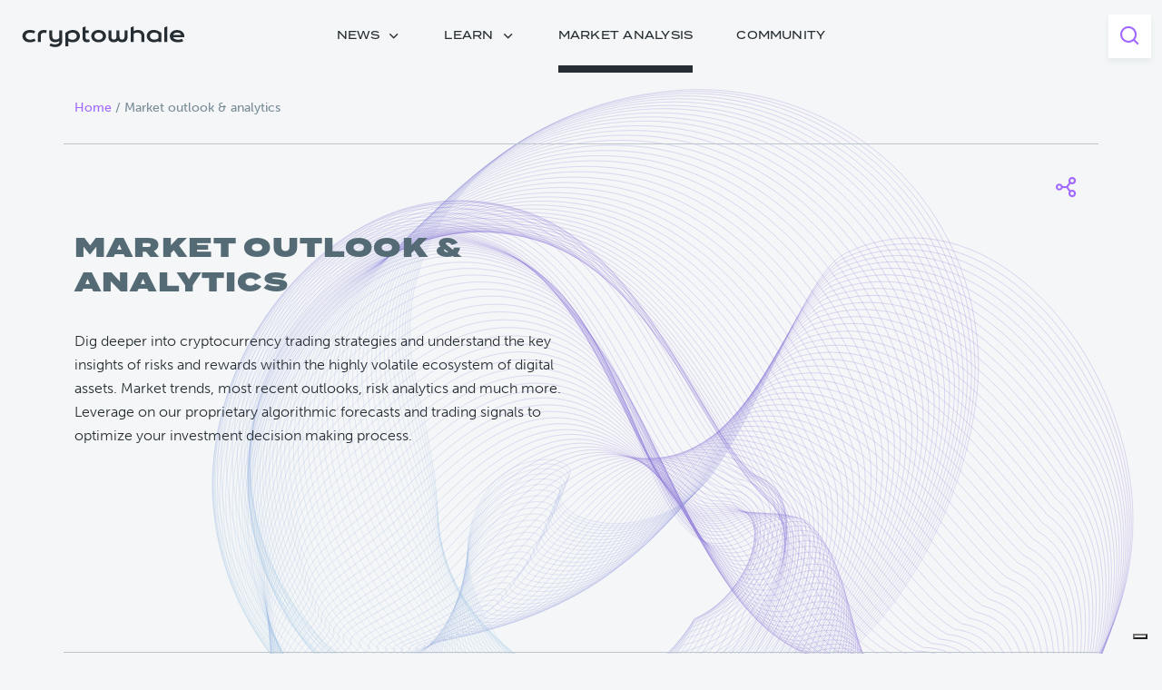

--- FILE ---
content_type: text/html; charset=UTF-8
request_url: https://crypto-whale.net/market-analysis
body_size: 92130
content:

<!DOCTYPE html>
<html lang="en" dir="ltr" prefix="content: http://purl.org/rss/1.0/modules/content/  dc: http://purl.org/dc/terms/  foaf: http://xmlns.com/foaf/0.1/  og: http://ogp.me/ns#  rdfs: http://www.w3.org/2000/01/rdf-schema#  schema: http://schema.org/  sioc: http://rdfs.org/sioc/ns#  sioct: http://rdfs.org/sioc/types#  skos: http://www.w3.org/2004/02/skos/core#  xsd: http://www.w3.org/2001/XMLSchema# ">

<head>
    <!-- Google Tag Manager -->
    <script>(function (w, d, s, l, i) {
            w[l] = w[l] || [];
            w[l].push({
                'gtm.start':
                    new Date().getTime(), event: 'gtm.js'
            });
            var f = d.getElementsByTagName(s)[0],
                j = d.createElement(s), dl = l != 'dataLayer' ? '&l=' + l : '';
            j.async = true;
            j.src =
                'https://www.googletagmanager.com/gtm.js?id=' + i + dl;
            f.parentNode.insertBefore(j, f);
        })(window, document, 'script', 'dataLayer', 'GTM-P4R7JQ3');</script>
    <!-- End Google Tag Manager -->

    <link rel="stylesheet" href="/themes/custom/crypto_whale/css/style.css">
    <script>
        var Drupal = Drupal || {'settings': {}, 'behaviors': {}, 'locale': {}};
    </script>
    <script src="https://ajax.googleapis.com/ajax/libs/jquery/3.6.0/jquery.min.js"></script>
    <link href="https://cdn.jsdelivr.net/npm/bootstrap@5.0.2/dist/css/bootstrap.min.css" rel="stylesheet"
          integrity="sha384-EVSTQN3/azprG1Anm3QDgpJLIm9Nao0Yz1ztcQTwFspd3yD65VohhpuuCOmLASjC" crossorigin="anonymous">
    <script src="https://cdn.jsdelivr.net/npm/bootstrap@5.0.2/dist/js/bootstrap.bundle.min.js"
            integrity="sha384-MrcW6ZMFYlzcLA8Nl+NtUVF0sA7MsXsP1UyJoMp4YLEuNSfAP+JcXn/tWtIaxVXM"
            crossorigin="anonymous"></script>
    <link rel="stylesheet" href="https://use.typekit.net/mkz4frp.css">

    <link rel="stylesheet" href="/themes/custom/crypto_whale/owlcarousel/owl.carousel.css">
    <link rel="stylesheet" href="/themes/custom/crypto_whale/owlcarousel/owl.theme.default.css">

    <script src="/themes/custom/crypto_whale/owlcarousel/owl.carousel.js"></script>
    <link rel="stylesheet" href="/themes/custom/crypto_whale/assets/icons/16px/style.css">
    <link rel="stylesheet" href="/themes/custom/crypto_whale/assets/icons/20px/style.css">
    <link rel="stylesheet" href="/themes/custom/crypto_whale/assets/icons/24px/style.css">
    <link rel="stylesheet" href="/themes/custom/crypto_whale/assets/icons/48-64px/style.css">
    <link rel="stylesheet" href="/themes/custom/crypto_whale/assets/icons/learn-difficulty/style.css">

            <link rel="canonical" href="https://crypto-whale.net/market-analysis">
    
    <meta charset="utf-8" />
<meta name="description" content="Get the latest trends &amp; analysis of the global crypto market." />
<meta name="Generator" content="Drupal 9 (https://www.drupal.org)" />
<meta name="MobileOptimized" content="width" />
<meta name="HandheldFriendly" content="true" />
<meta name="viewport" content="width=device-width, initial-scale=1.0" />
<script type="application/ld+json">{
    "@context": "https://schema.org",
    "@graph": [
        {
            "author": {
                "@type": "Organization",
                "name": "CryptoWhale editorial board"
            }
        },
        {
            "@type": "Course",
            "name": "Market Outlook \u0026 Analytics",
            "description": "Market Outlook \u0026 Analytics"
        },
        {
            "@type": "WebPage",
            "breadcrumb": {
                "@type": "BreadcrumbList",
                "itemListElement": [
                    {
                        "@type": "ListItem",
                        "position": 1,
                        "name": "Home",
                        "item": "https://crypto-whale.net/"
                    },
                    {
                        "@type": "ListItem",
                        "position": 2,
                        "name": "Market Outlook \u0026 Analytics",
                        "item": "https://crypto-whale.net/market-analysis"
                    }
                ]
            }
        },
        {
            "@type": "WebSite",
            "url": "https://crypto-whale.net/",
            "potentialAction": {
                "@type": "SearchAction",
                "target": {
                    "@type": "EntryPoint",
                    "urlTemplate": "https://crypto-whale.net/content-search?title_words={search}"
                },
                "query": "https://crypto-whale.net/content-search?title_words={search}",
                "query-input": "required name=search"
            }
        }
    ]
}</script>
<link rel="icon" href="/themes/custom/crypto_whale/favicon.ico" type="image/vnd.microsoft.icon" />
<link rel="shortlink" href="https://crypto-whale.net/node/82" />

        <title>Crypto Markets Overview</title>
        <link rel="stylesheet" media="all" href="/sites/default/files/css/css_9YbLbZTzvYcZMI80_zfOQiW0vl099qtkcyn6jlePYbk.css" />

            
                                </head>

<body class="path-node page-node-type-all-market-analysis">
<!-- Google Tag Manager (noscript) -->
<noscript>
    <iframe src="https://www.googletagmanager.com/ns.html?id=GTM-P4R7JQ3"
            height="0" width="0" style="display:none;visibility:hidden">
    </iframe>
</noscript>
<!-- End Google Tag Manager (noscript) -->
<a href="#main-content" class="visually-hidden focusable skip-link">
    Skip to main content
</a>


  <div class="dialog-off-canvas-main-canvas" data-off-canvas-main-canvas>
    
        <header id="header" class="header" role="banner">
            <div class="section layout-container clearfix">
                
                  <div>
    <div class="container-fluid cw-header bg-white d-flex flex-column justify-content-center">
    <div class="row">
        <div class="col-4 d-block d-xl-none">
            <span class="cw-mobile-burger icon-menu-24px c-violet bg-white elevation-4 p-12"
                  onclick="mobile_menu_trigger()"></span>
        </div>
        <div class="col-8 col-md-4 col-xl-2 ps-xl-4 text-end text-md-center text-xl-start">
            <a class="p-3 mb-3 p-md-0 mb-md-0" href="/node/35">
                <img class="cw-header-logo colorato h-100"
                     src="/themes/custom/crypto_whale/assets/svg/logo_color_full.svg"
                     alt="logo_color_full.svg" height="25" width="189">
                <img class="cw-header-logo nero h-100" src="/themes/custom/crypto_whale/assets/svg/logo_dark_full.svg"
                     alt="logo_dark_full.svg" style="display:none"
                     height="25" width="189">
            </a>
        </div>

                <div class="col-8 d-none d-xl-flex flex-row align-items-center justify-content-center h-100"
             style="transform: translateY(4px)">
                                        
                                        <div class="cw-main-menu-label news-menu-label desktop mx-4"
                         onclick="fst_lvl(0, 'news-menu-label', 'desktop')">
                        <div class="d-flex align-items-center">
                            <span class="label small unselectable c-800 h-100">
                                news
                            </span>
                            <span class="icon-chev-down-16px ms-2 c-800"></span>
                        </div>
                    </div>
                                                                
                                        <div class="cw-main-menu-label learn-menu-label desktop mx-4"
                         onclick="fst_lvl(1, 'learn-menu-label', 'desktop')">
                        <div class="d-flex align-items-center">
                            <span class="label small unselectable c-800 h-100">
                                learn
                            </span>
                            <span class="icon-chev-down-16px ms-2 c-800"></span>
                        </div>
                    </div>
                                                                                                        <div class="cw-main-menu-label market_analysis-menu-label desktop mx-4"
                         onclick="fst_lvl(2, 'market_analysis-menu-label')">
                        <a class="d-flex align-items-center" href="/market-analysis">
                            <span class="label small unselectable c-800 h-100">
                                Market Analysis
                            </span>
                        </a>
                    </div>
                                                                                    <div class="cw-main-menu-label community-menu-label desktop mx-4"
                         onclick="fst_lvl(2, 'community-menu-label')">
                        <a class="d-flex align-items-center" href="https://community.crypto-whale.net/app">
                            <span class="label small unselectable c-800 h-100">
                                Community
                            </span>
                        </a>
                    </div>
                                    </div>

        <div class="col-2 d-none d-xl-flex align-items-center justify-content-end">
            <span class="cw-search-burger icon-search-24px c-violet bg-white elevation-4-8 p-12"
                  onclick="search_menu_trigger()"></span>
        </div>

    </div>
</div>

<div class="container-fluid cw-subheader elevation-8 d-none d-xl-block">
    <div class="container">
                                                            <div class="menu_tree-0 desktop row py-5" style="display:none">

                    <div class="col-3 d-flex flex-column justify-content-between">
                        <span class="alt c-800 unselectable">news</span>
                        <div class="cw-tertiary-button">
                            <a href="/news">
                                <span class="label unselectable">ALL news</span>
                                <span class="icon-arr-right-24px ms-2 c-500"></span>
                            </a>
                        </div>
                    </div>

                    <div class="col-3 d-flex flex-column pe-0">
                                                                            <a class="second_level_menu d-flex justify-content-between align-items-center"
                               href="/news_archive/people" >
                                <span class="overline big c-700">People</span>
                                                                    <span class="icon-arr-right-20px c-700"></span>
                                                            </a>
                                                    <a class="second_level_menu d-flex justify-content-between align-items-center"
                               href="/news_archive/companies" >
                                <span class="overline big c-700">Companies</span>
                                                                    <span class="icon-arr-right-20px c-700"></span>
                                                            </a>
                                                    <a class="second_level_menu d-flex justify-content-between align-items-center"
                               href="/news_archive/regulation" >
                                <span class="overline big c-700">Regulation</span>
                                                                    <span class="icon-arr-right-20px c-700"></span>
                                                            </a>
                                                    <a class="second_level_menu d-flex justify-content-between align-items-center"
                               href="/news_archive/taxes" >
                                <span class="overline big c-700">Taxes</span>
                                                                    <span class="icon-arr-right-20px c-700"></span>
                                                            </a>
                                                    <a class="second_level_menu d-flex justify-content-between align-items-center"
                               href="/news_archive/business" >
                                <span class="overline big c-700">Business</span>
                                                                    <span class="icon-arr-right-20px c-700"></span>
                                                            </a>
                                                    <a class="second_level_menu d-flex justify-content-between align-items-center"
                               href="/news_archive/tech" >
                                <span class="overline big c-700">Tech</span>
                                                                    <span class="icon-arr-right-20px c-700"></span>
                                                            </a>
                                            </div>

                    <div class="col-3 d-flex flex-column ps-0">
                                                                                                                                                                                                                                                                                                                                                                                            </div>
                    <div class="col-3">
                        
                                                                                    <span class="label small mb-3 c-500">FEATURED</span>
                                <p class="news-menu small mb-2 c-800 max-4r">Bitcoin Breaks All-Time High, Surging Past $69,000 Mark After 847 Days</p>
                                                                    <picture>
                                        <source
                                                srcset="/sites/default/files/styles/webp/public/2024-03/AdobeStock_728751607%20%281%29%20%281%29%20%281%29.jpeg.webp?itok=Umuxmu6W"
                                                type="image/webp" style="height:102px; width:297px; object-fit: cover">
                                        <img class="elevation-4 mb-2"
                                             src="/sites/default/files/2024-03/AdobeStock_728751607%20%281%29%20%281%29%20%281%29.jpeg"
                                             style="height:102px; width:297px; object-fit: cover">
                                    </picture>
                                                                <div class="cw-tertiary-button">
                                    <a href="/news/bitcoin-breaks-all-time-high-surging-past-69000-mark-after-847-days">
                                        <span class="label">READ</span>
                                        <span class="icon-arr-right-24px ms-2 c-500"></span>
                                    </a>
                                </div>
                                                                        </div>

                </div>
                                                                                <div class="menu_tree-1 desktop row py-5" style="display:none">

                    <div class="col-3 d-flex flex-column justify-content-between">
                        <span class="alt c-800 unselectable">learn</span>
                        <div class="cw-tertiary-button">
                            <a href="/learn">
                                <span class="label unselectable">ALL learn</span>
                                <span class="icon-arr-right-24px ms-2 c-500"></span>
                            </a>
                        </div>
                    </div>

                    <div class="col-3 d-flex flex-column pe-0">
                                                                            <a class="second_level_menu d-flex justify-content-between align-items-center"
                               href="/learn_archive/beginner" >
                                <span class="overline big c-700">Beginner</span>
                                                                    <span class="icon-arr-right-20px c-700"></span>
                                                            </a>
                                                    <a class="second_level_menu d-flex justify-content-between align-items-center"
                               href="/learn_archive/advanced" >
                                <span class="overline big c-700">Advanced</span>
                                                                    <span class="icon-arr-right-20px c-700"></span>
                                                            </a>
                                                    <a class="second_level_menu d-flex justify-content-between align-items-center"
                               href="/learn_archive/expert" >
                                <span class="overline big c-700">Expert</span>
                                                                    <span class="icon-arr-right-20px c-700"></span>
                                                            </a>
                                                    <a class="second_level_menu d-flex justify-content-between align-items-center"
                               href="/paths" >
                                <span class="overline big c-700">All paths</span>
                                                                    <span class="icon-arr-right-20px c-700"></span>
                                                            </a>
                                            </div>

                    <div class="col-3 d-flex flex-column ps-0">
                                                                                                                                                                                                                                                                                    </div>
                    <div class="col-3">
                        
                                                                                    <span class="label small mb-3 c-500">FEATURED</span>
                                <p class="news-menu small mb-2 c-800 max-4r">Fundamentals of Blockchain explained</p>
                                                                    <picture>
                                        <source
                                                srcset="/sites/default/files/styles/webp/public/2021-12/AdobeStock_193545415-min.jpeg.webp?itok=mqNGQWM1"
                                                type="image/webp" style="height:102px; width:297px; object-fit: cover">
                                        <img class="elevation-4 mb-2"
                                             src="/sites/default/files/2021-12/AdobeStock_193545415-min.jpeg"
                                             style="height:102px; width:297px; object-fit: cover">
                                    </picture>
                                                                <div class="cw-tertiary-button">
                                    <a href="/learn/fundamentals-blockchain-explained">
                                        <span class="label">READ</span>
                                        <span class="icon-arr-right-24px ms-2 c-500"></span>
                                    </a>
                                </div>
                                                                        </div>

                </div>
                                                                                                </div>
</div>

<div id="cw-mobile" style="display:none">
    <div class="cw-mobile_header d-block d-xl-none">
        <div>
            <div class="cw-close_menu text-end px-4 pt-4" onclick="mobile_menu_trigger()">
                <span class="icon-close-24px c-violet"></span>
            </div>
            <div class="text-center p-4">
                <a href="/node/35">
                    <img class="cw-header-logo" src="/themes/custom/crypto_whale/assets/svg/logo_color_full.svg"
                         alt="logo_color_full.svg"
                         height="auto" width="auto">
                </a>
            </div>

            <div>
                                                                                                    
                                                <div class="cw-main-menu-label news-menu-label mobile top-separator px-4 pt-32 pb-32"
                             onclick="fst_lvl(0, 'news-menu-label', 'mobile')">
                            <div class="d-flex align-items-center">
                                <span class="label small unselectable c-800 h-100">news</span>
                                <span class="icon-chev-down-16px ms-auto c-800"></span>
                            </div>
                        </div>

                        <div class="menu_tree-0 mobile" style="display: none">

                            <a class="second_level_menu_mobile d-flex justify-content-between align-items-center px-4 pt-12 pb-12 mb-12"
                               href="/news">
                                <span class="overline c-violet unselectable">ALL NEWS</span>
                                <span class="icon-arr-right-20px c-violet"></span>
                            </a>

                                                                                        <a class="second_level_menu_mobile d-flex justify-content-between align-items-center px-4 pt-12 pb-12 mb-12"
                                   href="/news_archive/people">
                                    <span class="overline c-700 unselectable">People</span>
                                    <span class="icon-arr-right-20px c-700"></span>
                                </a>
                                                            <a class="second_level_menu_mobile d-flex justify-content-between align-items-center px-4 pt-12 pb-12 mb-12"
                                   href="/news_archive/companies">
                                    <span class="overline c-700 unselectable">Companies</span>
                                    <span class="icon-arr-right-20px c-700"></span>
                                </a>
                                                            <a class="second_level_menu_mobile d-flex justify-content-between align-items-center px-4 pt-12 pb-12 mb-12"
                                   href="/news_archive/regulation">
                                    <span class="overline c-700 unselectable">Regulation</span>
                                    <span class="icon-arr-right-20px c-700"></span>
                                </a>
                                                            <a class="second_level_menu_mobile d-flex justify-content-between align-items-center px-4 pt-12 pb-12 mb-12"
                                   href="/news_archive/taxes">
                                    <span class="overline c-700 unselectable">Taxes</span>
                                    <span class="icon-arr-right-20px c-700"></span>
                                </a>
                                                            <a class="second_level_menu_mobile d-flex justify-content-between align-items-center px-4 pt-12 pb-12 mb-12"
                                   href="/news_archive/business">
                                    <span class="overline c-700 unselectable">Business</span>
                                    <span class="icon-arr-right-20px c-700"></span>
                                </a>
                                                            <a class="second_level_menu_mobile d-flex justify-content-between align-items-center px-4 pt-12 pb-12 mb-12"
                                   href="/news_archive/tech">
                                    <span class="overline c-700 unselectable">Tech</span>
                                    <span class="icon-arr-right-20px c-700"></span>
                                </a>
                                                                                                                <div class="primary_gradient-90deg w-100" style="height: 8px"></div>
                        </div>
                                                        
                                                <div class="cw-main-menu-label learn-menu-label mobile top-separator px-4 pt-32 pb-32"
                             onclick="fst_lvl(1, 'learn-menu-label', 'mobile')">
                            <div class="d-flex align-items-center">
                                <span class="label small unselectable c-800 h-100">learn</span>
                                <span class="icon-chev-down-16px ms-auto c-800"></span>
                            </div>
                        </div>

                        <div class="menu_tree-1 mobile" style="display: none">

                            <a class="second_level_menu_mobile d-flex justify-content-between align-items-center px-4 pt-12 pb-12 mb-12"
                               href="/learn">
                                <span class="overline c-violet unselectable">ALL LEARN</span>
                                <span class="icon-arr-right-20px c-violet"></span>
                            </a>

                                                                                        <a class="second_level_menu_mobile d-flex justify-content-between align-items-center px-4 pt-12 pb-12 mb-12"
                                   href="/learn_archive/beginner">
                                    <span class="overline c-700 unselectable">Beginner</span>
                                    <span class="icon-arr-right-20px c-700"></span>
                                </a>
                                                            <a class="second_level_menu_mobile d-flex justify-content-between align-items-center px-4 pt-12 pb-12 mb-12"
                                   href="/learn_archive/advanced">
                                    <span class="overline c-700 unselectable">Advanced</span>
                                    <span class="icon-arr-right-20px c-700"></span>
                                </a>
                                                            <a class="second_level_menu_mobile d-flex justify-content-between align-items-center px-4 pt-12 pb-12 mb-12"
                                   href="/learn_archive/expert">
                                    <span class="overline c-700 unselectable">Expert</span>
                                    <span class="icon-arr-right-20px c-700"></span>
                                </a>
                                                            <a class="second_level_menu_mobile d-flex justify-content-between align-items-center px-4 pt-12 pb-12 mb-12"
                                   href="/paths">
                                    <span class="overline c-700 unselectable">All paths</span>
                                    <span class="icon-arr-right-20px c-700"></span>
                                </a>
                                                                                                                <div class="primary_gradient-90deg w-100" style="height: 8px"></div>
                        </div>
                                                                                                        <div class="cw-main-menu-label market_analysis-menu-label mobile top-separator px-4 pt-32 pb-32"
                             onclick="fst_lvl(2, 'market_analysis-menu-label')">
                            <a class="d-flex align-items-center" href="/market-analysis">
                                <span class="label small unselectable c-800 h-100">
                                    Market Analysis
                                </span>
                            </a>
                        </div>
                                                                                                        <div class="cw-main-menu-label community-menu-label mobile top-separator px-4 pt-32 pb-32"
                             onclick="fst_lvl(2, 'community-menu-label')">
                            <a class="d-flex align-items-center" href="https://community.crypto-whale.net/app">
                                <span class="label small unselectable c-800 h-100">
                                    Community
                                </span>
                            </a>
                        </div>
                                                    <div id="cw-mobilemenu-search" class="top-separator px-4 pt-32 pb-32" onclick="search_menu_trigger()">
                    <div class="d-flex align-items-center">
                        <span class="label small unselectable c-violet h-100">SEARCH</span>
                        <span class="icon-search-16px ms-auto c-violet"></span>
                    </div>
                </div>
            </div>

            <div class="p-4" style="border-top: 1px solid #788C96">
                <a class="" href="https://it-it.facebook.com/">
                    <span class="icon-facebook-24px pt-4 pb-4 pe-4 mb-3 c-violet"></span>
                </a>
                <a class="p-4 mb-3" href="https://twitter.com/">
                    <span class="icon-twitter-24px c-violet"></span>
                </a>
                <a class="p-4 mb-3" href="https://www.linkedin.com/">
                    <span class="icon-linkedin-24px c-violet"></span>
                </a>
                <br>
            </div>
            <span class="caption text-center text-md-start c-500 px-4">Cryptowhale &copy; All right reserved</span>
        </div>

    </div>
</div>

    <div id="search-navbar" class="container-search-navbar" style="display:none">
        <div class="container">
            <div class="row py-3">
                <div class="col-12 d-flex align-items-center">
                    <span class="cw-search-burger icon-chev-left-24px c-violet bg-white elevation-4-8 p-12"
                          onclick="search_menu_trigger()"></span>
                </div>
            </div>
            <div class="row py-5 top-separator">
                <div class="col-12 col-lg-4 d-flex flex-column justify-content-between">
                    <h2 class="alt">SEARCH</h2>
                </div>
                <div class="col-12 col-lg-8 col-xl-4">
                </div>
            </div>
        </div>
        <form class="views-exposed-form bef-exposed-form" data-drupal-selector="views-exposed-form-search-results-page-search" action="/content-search" method="get" id="views-exposed-form-search-results-page-search" accept-charset="UTF-8">
  <div class="form--inline clearfix home_search">
	<section id="search_section" class="search-section">
			</section>
	<div class="container-fluid home_search_filters pb-5">
		<div class="container">
			<div class="row">
				<div class="col-12 col-md-4"></div>
				<div class="col-12 col-md-8 mb-5 search sezione-filtri">
					<div class="d-flex elevation-4">
						<div class="cw-input_left_border primary_gradient-0deg"></div>
						<div class="cw-home_search_input w-100 unselectable">
							<div class="js-form-item form-item js-form-type-textfield form-item-title-words js-form-item-title-words">
      
        <input placeholder="Search for something..." data-drupal-selector="edit-title-words" type="text" id="edit-title-words" name="title_words" value="" size="30" maxlength="128" class="form-text" />

        </div>

						</div>
						<div class="cw-path_search_submit d-flex d-md-none px-4" onclick="document.getElementById('edit-submit-search-results').click()">
							<span class="icon-search-20px my-auto c-500"></span>
						</div>
					</div>
				</div>
				<div class="col-12 col-md-4 pt-12 mb-4 top-separator">
					<span class="label big c-700 unselectable">
						CONTENT TYPE
					</span>
				</div>
				<div class="col-12 col-md-8 d-flex flex-wrap sezione-filtri pb-5 pb-md-0">
					<div class="js-form-item form-item js-form-type-checkbox form-item-article-type-22 js-form-item-article-type-22">
        <input data-drupal-selector="edit-article-type-22" type="checkbox" id="edit-article-type-22" name="article_type[22]" value="22" class="form-checkbox" />

        <label for="edit-article-type-22" class="option">News</label>
      </div>

					<div class="js-form-item form-item js-form-type-checkbox form-item-article-type-23 js-form-item-article-type-23">
        <input data-drupal-selector="edit-article-type-23" type="checkbox" id="edit-article-type-23" name="article_type[23]" value="23" class="form-checkbox" />

        <label for="edit-article-type-23" class="option">Video</label>
      </div>

					<div class="js-form-item form-item js-form-type-checkbox form-item-article-type-24 js-form-item-article-type-24">
        <input data-drupal-selector="edit-article-type-24" type="checkbox" id="edit-article-type-24" name="article_type[24]" value="24" class="form-checkbox" />

        <label for="edit-article-type-24" class="option">Focus</label>
      </div>

					<fieldset data-drupal-selector="edit-learn" id="edit-learn--wrapper" class="fieldgroup form-composite js-form-item form-item js-form-wrapper form-wrapper">
      <legend>
    <span class="fieldset-legend"></span>
  </legend>
  <div class="fieldset-wrapper">
                <div id="edit-learn" class="form-checkboxes"><div class="js-form-item form-item js-form-type-checkbox form-item-learn-1 js-form-item-learn-1">
        <input data-drupal-selector="edit-learn-1" type="checkbox" id="edit-learn-1" name="learn[1]" value="1" class="form-checkbox" />

        <label for="edit-learn-1" class="option">Learn</label>
      </div>
</div>

          </div>
</fieldset>

					<fieldset data-drupal-selector="edit-market-analysis" id="edit-market-analysis--wrapper" class="fieldgroup form-composite js-form-item form-item js-form-wrapper form-wrapper">
      <legend>
    <span class="fieldset-legend"></span>
  </legend>
  <div class="fieldset-wrapper">
                <div id="edit-market-analysis" class="form-checkboxes"><div class="js-form-item form-item js-form-type-checkbox form-item-market-analysis-1 js-form-item-market-analysis-1">
        <input data-drupal-selector="edit-market-analysis-1" type="checkbox" id="edit-market-analysis-1" name="market_analysis[1]" value="1" class="form-checkbox" />

        <label for="edit-market-analysis-1" class="option">Market analysis</label>
      </div>
</div>

          </div>
</fieldset>

				</div>
				<div class="col-12 col-md-4 pt-12 mb-4 top-separator">
					<span class="label big c-700 unselectable">TOPICS</span>
				</div>
				<div class="col-12 col-md-8 flex-wrap sezione-filtri">
					<fieldset data-drupal-selector="edit-field-topics-target-id" id="edit-field-topics-target-id--wrapper" class="fieldgroup form-composite js-form-item form-item js-form-wrapper form-wrapper">
      <legend>
    <span class="fieldset-legend"></span>
  </legend>
  <div class="fieldset-wrapper">
                <div id="edit-field-topics-target-id" class="form-checkboxes"><div class="form-checkboxes bef-checkboxes form--inline">
                  <div class="js-form-item form-item js-form-type-checkbox form-item-field-topics-target-id-15 js-form-item-field-topics-target-id-15">
        <input data-drupal-selector="edit-field-topics-target-id-15" type="checkbox" id="edit-field-topics-target-id-15" name="field_topics_target_id[15]" value="15" class="form-checkbox" />

        <label for="edit-field-topics-target-id-15" class="option">Blockchain</label>
      </div>

                    <div class="js-form-item form-item js-form-type-checkbox form-item-field-topics-target-id-8 js-form-item-field-topics-target-id-8">
        <input data-drupal-selector="edit-field-topics-target-id-8" type="checkbox" id="edit-field-topics-target-id-8" name="field_topics_target_id[8]" value="8" class="form-checkbox" />

        <label for="edit-field-topics-target-id-8" class="option">Business</label>
      </div>

                    <div class="js-form-item form-item js-form-type-checkbox form-item-field-topics-target-id-11 js-form-item-field-topics-target-id-11">
        <input data-drupal-selector="edit-field-topics-target-id-11" type="checkbox" id="edit-field-topics-target-id-11" name="field_topics_target_id[11]" value="11" class="form-checkbox" />

        <label for="edit-field-topics-target-id-11" class="option">Companies</label>
      </div>

                    <div class="js-form-item form-item js-form-type-checkbox form-item-field-topics-target-id-18 js-form-item-field-topics-target-id-18">
        <input data-drupal-selector="edit-field-topics-target-id-18" type="checkbox" id="edit-field-topics-target-id-18" name="field_topics_target_id[18]" value="18" class="form-checkbox" />

        <label for="edit-field-topics-target-id-18" class="option">De-Fi</label>
      </div>

                    <div class="js-form-item form-item js-form-type-checkbox form-item-field-topics-target-id-16 js-form-item-field-topics-target-id-16">
        <input data-drupal-selector="edit-field-topics-target-id-16" type="checkbox" id="edit-field-topics-target-id-16" name="field_topics_target_id[16]" value="16" class="form-checkbox" />

        <label for="edit-field-topics-target-id-16" class="option">Mining</label>
      </div>

                    <div class="js-form-item form-item js-form-type-checkbox form-item-field-topics-target-id-17 js-form-item-field-topics-target-id-17">
        <input data-drupal-selector="edit-field-topics-target-id-17" type="checkbox" id="edit-field-topics-target-id-17" name="field_topics_target_id[17]" value="17" class="form-checkbox" />

        <label for="edit-field-topics-target-id-17" class="option">NFT</label>
      </div>

                    <div class="js-form-item form-item js-form-type-checkbox form-item-field-topics-target-id-21 js-form-item-field-topics-target-id-21">
        <input data-drupal-selector="edit-field-topics-target-id-21" type="checkbox" id="edit-field-topics-target-id-21" name="field_topics_target_id[21]" value="21" class="form-checkbox" />

        <label for="edit-field-topics-target-id-21" class="option">Payments</label>
      </div>

                    <div class="js-form-item form-item js-form-type-checkbox form-item-field-topics-target-id-12 js-form-item-field-topics-target-id-12">
        <input data-drupal-selector="edit-field-topics-target-id-12" type="checkbox" id="edit-field-topics-target-id-12" name="field_topics_target_id[12]" value="12" class="form-checkbox" />

        <label for="edit-field-topics-target-id-12" class="option">People</label>
      </div>

                    <div class="js-form-item form-item js-form-type-checkbox form-item-field-topics-target-id-10 js-form-item-field-topics-target-id-10">
        <input data-drupal-selector="edit-field-topics-target-id-10" type="checkbox" id="edit-field-topics-target-id-10" name="field_topics_target_id[10]" value="10" class="form-checkbox" />

        <label for="edit-field-topics-target-id-10" class="option">Regulation</label>
      </div>

                    <div class="js-form-item form-item js-form-type-checkbox form-item-field-topics-target-id-19 js-form-item-field-topics-target-id-19">
        <input data-drupal-selector="edit-field-topics-target-id-19" type="checkbox" id="edit-field-topics-target-id-19" name="field_topics_target_id[19]" value="19" class="form-checkbox" />

        <label for="edit-field-topics-target-id-19" class="option">Stablecoins</label>
      </div>

                    <div class="js-form-item form-item js-form-type-checkbox form-item-field-topics-target-id-9 js-form-item-field-topics-target-id-9">
        <input data-drupal-selector="edit-field-topics-target-id-9" type="checkbox" id="edit-field-topics-target-id-9" name="field_topics_target_id[9]" value="9" class="form-checkbox" />

        <label for="edit-field-topics-target-id-9" class="option">Taxes</label>
      </div>

                    <div class="js-form-item form-item js-form-type-checkbox form-item-field-topics-target-id-7 js-form-item-field-topics-target-id-7">
        <input data-drupal-selector="edit-field-topics-target-id-7" type="checkbox" id="edit-field-topics-target-id-7" name="field_topics_target_id[7]" value="7" class="form-checkbox" />

        <label for="edit-field-topics-target-id-7" class="option">Tech</label>
      </div>

                    <div class="js-form-item form-item js-form-type-checkbox form-item-field-topics-target-id-20 js-form-item-field-topics-target-id-20">
        <input data-drupal-selector="edit-field-topics-target-id-20" type="checkbox" id="edit-field-topics-target-id-20" name="field_topics_target_id[20]" value="20" class="form-checkbox" />

        <label for="edit-field-topics-target-id-20" class="option">Tokens</label>
      </div>

                    <div class="js-form-item form-item js-form-type-checkbox form-item-field-topics-target-id-13 js-form-item-field-topics-target-id-13">
        <input data-drupal-selector="edit-field-topics-target-id-13" type="checkbox" id="edit-field-topics-target-id-13" name="field_topics_target_id[13]" value="13" class="form-checkbox" />

        <label for="edit-field-topics-target-id-13" class="option">Top 100 Crypto</label>
      </div>

                    <div class="js-form-item form-item js-form-type-checkbox form-item-field-topics-target-id-14 js-form-item-field-topics-target-id-14">
        <input data-drupal-selector="edit-field-topics-target-id-14" type="checkbox" id="edit-field-topics-target-id-14" name="field_topics_target_id[14]" value="14" class="form-checkbox" />

        <label for="edit-field-topics-target-id-14" class="option">Tutorial</label>
      </div>

      </div>
</div>

          </div>
</fieldset>

				</div>

				<div class="d-none">
					<div class="js-form-item form-item js-form-type-checkbox form-item-article-type-25 js-form-item-article-type-25">
        <input data-drupal-selector="edit-article-type-25" type="checkbox" id="edit-article-type-25" name="article_type[25]" value="25" class="form-checkbox" />

        <label for="edit-article-type-25" class="option">Stories</label>
      </div>

					<div class="js-form-item form-item js-form-type-checkbox form-item-article-type-26 js-form-item-article-type-26">
        <input data-drupal-selector="edit-article-type-26" type="checkbox" id="edit-article-type-26" name="article_type[26]" value="26" class="form-checkbox" />

        <label for="edit-article-type-26" class="option">Interviews</label>
      </div>

					<div class="js-form-item form-item js-form-type-checkbox form-item-article-type-27 js-form-item-article-type-27">
        <input data-drupal-selector="edit-article-type-27" type="checkbox" id="edit-article-type-27" name="article_type[27]" value="27" class="form-checkbox" />

        <label for="edit-article-type-27" class="option">Opinions</label>
      </div>

					<div class="js-form-item form-item js-form-type-checkbox form-item-article-type-28 js-form-item-article-type-28">
        <input data-drupal-selector="edit-article-type-28" type="checkbox" id="edit-article-type-28" name="article_type[28]" value="28" class="form-checkbox" />

        <label for="edit-article-type-28" class="option">Use cases</label>
      </div>

					
					
					
					
				</div>
				<div class="col-12 col-md-4"></div>
				<div class="col-12 col-md-8 d-flex pt-5">
					<div class="d-none">
						<div data-drupal-selector="edit-actions" class="form-actions js-form-wrapper form-wrapper" id="edit-actions"><input data-drupal-selector="edit-submit-search-results" type="submit" id="edit-submit-search-results" value="Search" class="button js-form-submit form-submit" />
</div>

					</div>
					<div class="cw-primary-button" onclick="home_search_submit()">
						<a class="d-flex">
							<span class="label unselectable">SEARCH</span>
							<span class="icon-search-24px ms-2 c-500"></span>
						</a>
					</div>
				</div>
			</div>
			<div class="row d-none d-md-flex pb-80"></div>
		</div>
	</div>
</div>

</form>

    </div>
    <script src="/themes/custom/crypto_whale/js/search-navbar.js" type="text/javascript"></script>

<script>
    function mobile_menu_trigger() {
        $("#cw-mobile").toggle();
    }

    function search_menu_trigger() {
        $("#cw-mobile").hide();
        fst_lvl_CLOSE();
        $("#search-navbar").toggle();
        if ($("#search-navbar").is(":visible")) {
            $($(".cw-home_search_input input")[0]).focus()
        }
    }

    function snd_lvl_hov(l) {
        $(".third_level-" + l).show()
    }

    function snd_lvl_hovOUT(l) {
        $(".third_level-" + l).hide()
    }

    function fst_lvl_CLOSE() {
        $("div[class^='menu_tree-']").hide()
    }

    function fst_lvl(l, menu, device) {
        if ($(".menu_tree-" + l + "." + device).is(":hidden")) {
            fst_lvl_CLOSE();
            $(".menu_tree-" + l + "." + device).show();

            $(".cw-main-menu-label").not("." + menu).removeClass("active");
            $("." + menu + "." + device).addClass("active");
        } else {
            fst_lvl_CLOSE();
            $("." + menu + "." + device).removeClass("active");
        }
    }

    function colorsSwitch() {
        if ($(window).scrollTop() > 40) {
            $(".cw-header").addClass("bg-white");
            $(".cw-header-logo.nero").hide();
            $(".cw-header-logo.colorato").show();
        } else {
            $(".cw-header").removeClass("bg-white");
            $(".cw-header-logo.nero").show();
            $(".cw-header-logo.colorato").hide();
        }
    }

    function alternativeSearchBehavior() {
        $("#cw-mobile").hide();
        window.location.hash === "#search_section";
        $(".home_search #edit-title-words").focus();
    }

    document.addEventListener("DOMContentLoaded", function () {
        colorsSwitch();
        $(window).on("scroll", function () {
            colorsSwitch()
        });

        var first_path = $(location).attr('pathname');
        first_path.indexOf(1);
        first_path.toLowerCase();
        first_path = first_path.split("/")[1];

        if (first_path === "home" || first_path === "") {
            $("#cw-mobilemenu-search").removeAttr("onclick");
            $(".cw-search-burger").removeAttr("onclick");

            $(".cw-search-burger").click(function () {
                alternativeSearchBehavior()
            });
            $("#cw-mobilemenu-search").click(function () {
                alternativeSearchBehavior()
            });

            if (window.location.hash === "#search_section") {
                $(".home_search #search_section")[1].scrollIntoView(true);
            }


        }
        ;


    });
</script>
<style>
    p.news-menu.small {
        font-family: museo-sans, sans-serif;
        font-style: normal;
        font-weight: 500 !important;
        font-size: 16px !important;
        line-height: 22px !important;
        color: #262E33;
    }
</style>

  </div>

                
            </div>
        </header>
                

                  <div>
    <div id="block-breadcrumbs">
  
    
      
<div class="container">
    <div class="row pb-32 pt-32">
        <div class="col-12 d-flex" role="navigation" aria-labelledby="system-breadcrumb">
                                                                                    <a href="/"><span class="overline max-1r c-violet">Home</span></a>
                        <a><span class="overline max-1r c-500">&nbsp;/&nbsp;</span></a>
                                                                                                            <a><span class="overline max-1r c-500">Market outlook &amp; analytics</span></a>
                                                        </div>
    </div>
</div>

  </div>

  </div>

                <main id="content" class="column main-content" role="main">
                    <section class="section">
                        <a id="main-content" tabindex="-1"></a>
                          <div>
    <div data-drupal-messages-fallback class="hidden"></div><div id="block-crypto-whale-content">
  
    
          <style>
        </style>
<div class="container-fluid d-flex flex-column pb-48 cw-home-isshorter" style="min-height: calc( 100vh - 160px)">
    <div class="container mb-auto cw-homehide">
        <div class="row top-separator">
            <div class="col-12 pt-4 d-flex justify-content-end">
                <div class="d-none"><div>
  
    
      

    
    
<div style="display: none"><svg aria-hidden="true" style="position: absolute; width: 0; height: 0; overflow: hidden;" version="1.1" xmlns="http://www.w3.org/2000/svg" xmlns:xlink="http://www.w3.org/1999/xlink">
  <defs>
    <symbol id="copy" viewBox="0 0 64 64">
      <path d="M44.697 36.069l6.337-6.337c4.623-4.622 4.623-12.143 0-16.765-4.622-4.623-12.143-4.623-16.765 0l-9.145 9.145c-4.622 4.622-4.622 12.143 0 16.765 0.683 0.683 1.43 1.262 2.22 1.743l4.895-4.896c-0.933-0.223-1.817-0.694-2.543-1.419-2.101-2.101-2.101-5.52 0-7.62l9.145-9.145c2.101-2.101 5.52-2.101 7.62 0s2.101 5.52 0 7.62l-2.687 2.687c1.107 2.605 1.413 5.471 0.922 8.223z"></path>
      <path d="M19.303 27.931l-6.337 6.337c-4.623 4.622-4.623 12.143 0 16.765 4.622 4.623 12.143 4.623 16.765 0l9.144-9.145c4.623-4.622 4.622-12.143 0-16.765-0.682-0.683-1.429-1.262-2.22-1.743l-4.895 4.896c0.932 0.224 1.816 0.693 2.543 1.419 2.101 2.101 2.101 5.519 0 7.621l-9.145 9.145c-2.101 2.101-5.52 2.101-7.62 0s-2.101-5.52 0-7.62l2.687-2.687c-1.108-2.605-1.413-5.471-0.922-8.223z"></path>
    </symbol>
    <symbol id="digg" viewBox="0 0 64 64">
      <path d="M15.889 14.222v8.889h-8.889v17.777h13.889v-26.667h-5zM12 36.445v-8.889h3.889v8.889h-3.889zM22 23.111h5v17.777h-5v-17.777zM22 14.222h5v5.001h-5v-5.001zM42.556 23.111v0h-13.333v17.777h8.333v3.889h-8.333v5h13.333v-26.667zM34.222 36.445v-8.889h3.333v8.889h-3.333zM57 23.111h-13.333v17.777h8.889v3.889h-8.889v5h13.333v-26.667zM52.556 36.445h-3.889v-8.889h3.889v8.889z"></path>
    </symbol>
    <symbol id="email" viewBox="0 0 64 64">
      <path d="M32 35.077l18.462-16h-36.924zM27.013 33.307l4.987 4.091 4.909-4.093 13.553 11.617h-36.924zM12.307 43.693v-23.386l13.539 11.693zM51.693 43.693v-23.386l-13.539 11.693z"></path>
    </symbol>
    <symbol id="evernote" viewBox="0 0 64 64">
      <path d="M47.093 19.16c-0.296-1.572-1.239-2.346-2.090-2.651-0.919-0.329-2.783-0.671-5.125-0.944-1.884-0.221-4.099-0.202-5.437-0.162-0.161-1.090-0.932-2.087-1.794-2.431-2.299-0.917-5.853-0.696-6.765-0.443-0.724 0.201-1.527 0.613-1.974 1.247-0.3 0.424-0.493 0.967-0.494 1.725 0 0.429 0.012 1.441 0.023 2.339 0.011 0.901 0.023 1.708 0.023 1.713-0 0.802-0.656 1.455-1.469 1.456h-3.728c-0.796 0-1.403 0.133-1.867 0.342s-0.794 0.492-1.044 0.826c-0.498 0.662-0.585 1.481-0.583 2.315 0 0 0.008 0.682 0.173 2.002 0.138 1.021 1.255 8.158 2.317 10.328 0.411 0.845 0.685 1.196 1.494 1.568 1.801 0.764 5.915 1.615 7.843 1.859 1.924 0.244 3.133 0.757 3.852-0.74 0.003-0.004 0.145-0.372 0.339-0.913 0.625-1.878 0.712-3.544 0.712-4.75 0-0.123 0.181-0.128 0.181 0 0 0.851-0.164 3.864 2.131 4.672 0.906 0.319 2.785 0.602 4.695 0.825 1.727 0.197 2.98 0.871 2.98 5.264 0 2.672-0.566 3.039-3.525 3.039-2.399 0-3.313 0.062-3.313-1.828 0-1.527 1.524-1.367 2.653-1.367 0.504 0 0.138-0.372 0.138-1.314 0-0.937 0.591-1.479 0.032-1.493-3.905-0.107-6.201-0.005-6.201 4.837 0 4.396 1.696 5.212 7.238 5.212 4.345 0 5.876-0.141 7.67-5.66 0.355-1.090 1.213-4.415 1.733-9.998 0.328-3.531-0.31-14.186-0.816-16.875v0zM39.52 30.936c-0.537-0.019-1.053 0.015-1.534 0.092 0.135-1.084 0.587-2.416 2.187-2.361 1.771 0.061 2.020 1.721 2.026 2.845-0.747-0.331-1.672-0.541-2.679-0.576v0zM18.088 19.935h3.73c0.213 0 0.386-0.173 0.386-0.383 0-0.002-0.045-3.169-0.045-4.050v-0.011c0-0.723 0.153-1.355 0.42-1.883l0.127-0.237c-0.014 0.002-0.029 0.010-0.043 0.023l-7.243 7.122c-0.014 0.012-0.023 0.027-0.027 0.042 0.15-0.074 0.354-0.174 0.384-0.186 0.631-0.283 1.396-0.437 2.311-0.437v0z"></path>
    </symbol>
    <symbol id="facebook" viewBox="0 0 64 64">
      <path d="M27.397 53.72v-19.723h-6.647v-8.052h6.647v-6.762c0-4.918 3.987-8.904 8.904-8.904h6.949v7.24h-4.972c-1.563 0-2.829 1.267-2.829 2.829v5.597h7.677l-1.061 8.052h-6.616v19.723z"></path>
    </symbol>
    <symbol id="linkedin" viewBox="0 0 64 64">
      <path d="M14.537 25.873h7.435v23.896h-7.434v-23.896zM18.257 13.995c2.375 0 4.305 1.929 4.305 4.306s-1.929 4.307-4.305 4.307c-0.001 0-0.002 0-0.003 0-2.378 0-4.305-1.927-4.305-4.305 0-0.001 0-0.001 0-0.002v0c0-0 0-0.001 0-0.002 0-2.378 1.927-4.305 4.305-4.305 0.001 0 0.002 0 0.004 0h-0zM26.631 25.873h7.119v3.267h0.102c0.99-1.879 3.413-3.86 7.027-3.86 7.52 0 8.909 4.948 8.909 11.384v13.106h-7.425v-11.621c0-2.771-0.048-6.336-3.86-6.336-3.864 0-4.453 3.020-4.453 6.138v11.819h-7.418v-23.896z"></path>
    </symbol>
    <symbol id="messenger" viewBox="0 0 64 64">
      <path d="M32 8.765c-12.703 0-23 9.63-23 21.508 0 6.758 3.332 12.787 8.544 16.73v8.231l7.849-4.354c1.972 0.571 4.238 0.9 6.58 0.9 0.009 0 0.019 0 0.028 0h-0.002c12.703 0 23-9.629 23-21.508s-10.297-21.508-23-21.508zM34.422 37.607l-5.949-6.18-11.456 6.335 12.56-13.328 5.949 6.18 11.455-6.335-12.559 13.329z"></path>
    </symbol>
    <symbol id="pinterest" viewBox="0 0 64 64">
      <path d="M45.873 25.872c0 8.078-4.487 14.11-11.108 14.11-2.222 0-4.313-1.203-5.030-2.568 0 0-1.195 4.745-1.448 5.66-0.89 3.233-3.512 6.47-3.715 6.737-0.142 0.182-0.457 0.125-0.49-0.117-0.058-0.413-0.725-4.495 0.063-7.825 0.395-1.67 2.648-11.218 2.648-11.218s-0.657-1.315-0.657-3.258c0-3.052 1.77-5.329 3.97-5.329 1.872 0 2.778 1.405 2.778 3.090 0 1.884-1.198 4.698-1.818 7.306-0.517 2.185 1.095 3.965 3.25 3.965 3.9 0 6.525-5.010 6.525-10.945 0-4.511-3.037-7.89-8.565-7.89-6.242 0-10.135 4.657-10.135 9.86 0 1.793 0.53 3.058 1.358 4.036 0.38 0.45 0.435 0.632 0.297 1.149-0.102 0.38-0.325 1.29-0.422 1.653-0.135 0.52-0.558 0.708-1.030 0.515-2.875-1.175-4.215-4.325-4.215-7.865 0-5.849 4.933-12.86 14.713-12.86 7.862 0 13.032 5.686 13.032 11.793z"></path>
    </symbol>
    <symbol id="print" viewBox="0 0 64 64">
      <path d="M14 22h38v-12c0-2.2-1.8-4-4-4h-30c-2.2 0-4 1.8-4 4v12zM12 54h-2c-3.4 0-6-2.6-6-6v-18c0-3.4 2.6-6 6-6h46c3.4 0 6 2.6 6 6v18c0 3.4-2.6 6-6 6h-2v-16h-42v16zM14 40h38v16c0 2.2-1.8 4-4 4h-30c-2.2 0-4-1.8-4-4v-16zM50 34c1.2 0 2-0.8 2-2s-0.8-2-2-2-2 0.8-2 2c0 1.2 0.8 2 2 2v0zM18 46v2h30v-2h-30zM18 52v2h30v-2h-30z"></path>
    </symbol>
    <symbol id="reddit" viewBox="0 0 64 64">
      <path d="M29.37 25.258c-0.001-1.233-1.001-2.232-2.233-2.233h-0c-1.233 0.002-2.231 1.001-2.232 2.233v0c0.001 1.232 1 2.231 2.232 2.233h0c1.233-0.001 2.232-1 2.233-2.232v-0zM36.861 23.023c-1.233 0.001-2.233 1.001-2.234 2.234v0c0.001 1.233 1.001 2.232 2.234 2.233h0c1.233-0.001 2.233-1 2.235-2.233v-0c-0.001-1.234-1.001-2.233-2.235-2.235h-0zM36.33 30.723c-0.843 0.842-2.272 1.252-4.33 1.252-2.059 0-3.487-0.41-4.329-1.252-0.112-0.112-0.267-0.182-0.439-0.182-0.343 0-0.62 0.278-0.62 0.62 0 0.171 0.069 0.326 0.182 0.439v0c1.087 1.086 2.801 1.615 5.206 1.615s4.119-0.529 5.207-1.615c0.112-0.112 0.182-0.267 0.182-0.439 0-0.343-0.278-0.62-0.62-0.62-0.171 0-0.326 0.069-0.438 0.181v0z"></path>
      <path d="M48.13 22.825c0-2.023-1.645-3.668-3.667-3.668-0.933 0-1.785 0.352-2.432 0.927-2.488-1.602-5.705-2.54-9.149-2.677l1.89-5.977 5.142 1.21c0.012 1.66 1.359 3.002 3.020 3.004h0c1.669-0.002 3.021-1.354 3.023-3.022v-0c-0.002-1.669-1.355-3.021-3.023-3.022h-0c-1.235 0.002-2.297 0.743-2.766 1.806l-0.008 0.019-5.664-1.334c-0.043-0.011-0.092-0.017-0.143-0.017-0.276 0-0.509 0.18-0.59 0.429l-0.001 0.004-2.178 6.887c-3.619 0.067-7.015 1.015-9.613 2.69-0.642-0.576-1.495-0.927-2.431-0.927-0.001 0-0.001 0-0.002 0h0c-2.022 0-3.668 1.645-3.668 3.668 0.001 1.332 0.712 2.498 1.775 3.139l0.016 0.009c-0.055 0.343-0.083 0.692-0.083 1.042 0 2.622 1.535 5.068 4.324 6.889 0.887 0.579 1.87 1.071 2.923 1.473-2.056 0.98-3.511 3.366-3.511 6.148 0 3.142 1.858 5.778 4.34 6.455 0.194 0.605 0.409 1.181 0.644 1.723-0.103-0.008-0.224-0.014-0.345-0.014h-0.001c-2.232 0-4.047 1.525-4.047 3.398 0 0.28 0.049 0.57 0.151 0.885 0.083 0.251 0.316 0.429 0.59 0.429 0 0 0 0 0 0h18.617c0.272 0 0.512-0.176 0.593-0.435 0.101-0.325 0.148-0.603 0.148-0.879 0-1.873-1.816-3.398-4.050-3.398-0.084 0-0.166 0.002-0.248 0.007 0.234-0.54 0.449-1.114 0.641-1.715 2.483-0.676 4.34-3.313 4.34-6.455 0-2.782-1.456-5.168-3.511-6.148 1.053-0.402 2.036-0.894 2.922-1.472 2.788-1.82 4.325-4.267 4.325-6.889 0-0.351-0.029-0.698-0.083-1.042 1.079-0.651 1.789-1.817 1.79-3.148v-0zM44.717 12.623c0 0.982-0.8 1.781-1.783 1.781-0.983-0.001-1.78-0.798-1.78-1.781v-0c0.001-0.983 0.797-1.78 1.78-1.782h0c0.983 0 1.783 0.8 1.783 1.782zM40.763 53.086c0 0.024-0.001 0.048-0.002 0.074h-5.255c0.559-0.577 1.072-1.288 1.533-2.11 0.275-0.077 0.59-0.121 0.915-0.121h0c1.549 0 2.809 0.968 2.809 2.157zM25.951 50.928c0.363 0 0.709 0.053 1.026 0.15 0.456 0.81 0.965 1.511 1.516 2.081h-5.347c-0.002-0.022-0.002-0.047-0.003-0.073v-0c0-1.19 1.259-2.157 2.807-2.157zM33.535 53.16h-3.070c-2.758-1.578-4.745-7.083-4.745-13.203 0-1.446 0.111-2.847 0.314-4.168 1.849 0.559 3.875 0.854 5.967 0.854s4.118-0.296 5.969-0.855c0.199 1.245 0.313 2.681 0.313 4.144 0 0.008 0 0.017 0 0.025v-0.001c0 6.12-1.987 11.625-4.746 13.203zM24.628 36.941c-0.096 0.903-0.15 1.951-0.15 3.012 0 0.001 0 0.002 0 0.003v-0c0 2.325 0.27 4.55 0.756 6.537-1.573-0.813-2.681-2.733-2.681-4.968 0-1.935 0.831-3.634 2.075-4.583zM38.764 46.493c0.487-1.987 0.757-4.212 0.757-6.538 0-1.036-0.053-2.043-0.15-3.015 1.243 0.949 2.075 2.648 2.075 4.584 0 2.236-1.108 4.157-2.681 4.969zM32 35.403c-7.268 0-13.181-3.762-13.181-8.387s5.913-8.387 13.181-8.387 13.181 3.762 13.181 8.386c0 4.625-5.913 8.388-13.181 8.388zM19.538 20.398c0.514 0 0.991 0.162 1.384 0.435-1.416 1.128-2.41 2.444-2.928 3.861-0.541-0.447-0.883-1.118-0.883-1.869 0-0 0-0 0-0v0c0.002-1.34 1.087-2.425 2.426-2.427h0zM43.078 20.833c0.385-0.272 0.864-0.436 1.381-0.436 0.001 0 0.002 0 0.004 0h-0c1.34 0.002 2.425 1.087 2.426 2.427v0c0 0.752-0.345 1.424-0.883 1.869-0.518-1.418-1.511-2.732-2.928-3.86z"></path>
    </symbol>
    <symbol id="slashdot" viewBox="0 0 64 64">
      <path d="M11.722 56.602l22.084-49.602h9.561l-22.078 49.602h-9.567zM52.278 49.099c0-4.361-3.552-7.901-7.93-7.901-4.382 0-7.93 3.54-7.93 7.901 0 4.366 3.548 7.901 7.93 7.901 4.378 0 7.93-3.535 7.93-7.901z"></path>
    </symbol>
    <symbol id="tumblr" viewBox="0 0 64 64">
      <path d="M36.813 51.2c3.843 0 7.65-1.368 8.909-3.025l0.252-0.332-2.382-7.060c-0.022-0.064-0.082-0.109-0.152-0.109-0 0-0.001 0-0.001 0h-5.32c-0.001 0-0.002 0-0.003 0-0.072 0-0.133-0.049-0.152-0.115l-0-0.001c-0.062-0.235-0.099-0.523-0.105-0.879v-8.633c0-0.089 0.072-0.16 0.161-0.16h6.26c0.089 0 0.161-0.072 0.161-0.161v0-8.833c-0-0.089-0.072-0.16-0.161-0.16 0 0 0 0 0 0h-6.233c0 0 0 0 0 0-0.088 0-0.16-0.072-0.16-0.16 0-0 0-0 0-0v0-8.61c-0.001-0.088-0.072-0.16-0.161-0.16-0 0-0 0-0.001 0v0h-10.931c-0.942 0.016-1.712 0.73-1.815 1.647l-0.001 0.008c-0.546 4.443-2.584 7.11-6.415 8.39l-0.427 0.142c-0.064 0.022-0.11 0.082-0.11 0.152v7.585c0 0.088 0.073 0.16 0.161 0.16h3.912v9.341c0 7.457 5.165 10.975 14.713 10.975zM44.134 47.596c-1.199 1.154-3.66 2.010-6.019 2.050-0.089 0.002-0.176 0.002-0.264 0.002h-0.001c-7.758-0.001-9.828-5.922-9.828-9.422v-10.752c0-0.089-0.072-0.16-0.16-0.16v0h-3.752c-0 0-0 0-0 0-0.088 0-0.16-0.072-0.16-0.16 0-0 0-0 0-0v0-4.898c0-0.066 0.041-0.124 0.102-0.148 4.009-1.561 6.248-4.662 6.838-9.459 0.032-0.267 0.253-0.274 0.255-0.274h5.008c0.089 0 0.16 0.072 0.16 0.161v8.61c0 0 0 0 0 0 0 0.088 0.072 0.16 0.16 0.16 0 0 0 0 0.001 0v0h6.233c0 0 0 0 0 0 0.088 0 0.16 0.072 0.16 0.16 0 0 0 0.001 0 0.001v-0 5.688c0 0 0 0 0 0 0 0.088-0.072 0.16-0.16 0.16 0 0 0 0 0 0h-6.26c-0 0-0.001 0-0.001 0-0.088 0-0.16 0.072-0.16 0.16 0 0 0 0 0 0v0 10.22c0.038 2.301 1.151 3.468 3.31 3.468 0.87 0 1.867-0.203 2.777-0.55 0.017-0.007 0.037-0.011 0.058-0.011 0.069 0 0.128 0.045 0.15 0.107l0 0.001 1.593 4.72c0.020 0.060 0.006 0.126-0.040 0.169z"></path>
    </symbol>
    <symbol id="twitter" viewBox="0 0 64 64">
      <path d="M49.92 20.885c-1.23 0.56-2.656 0.968-4.152 1.15l-0.071 0.007c1.52-0.921 2.663-2.335 3.218-4.016l0.015-0.052c-1.344 0.812-2.908 1.431-4.575 1.768l-0.094 0.016c-1.343-1.431-3.247-2.322-5.358-2.322-0.003 0-0.006 0-0.009 0h0.001c-4.061 0-7.353 3.292-7.353 7.352 0 0.576 0.065 1.138 0.19 1.676-6.111-0.307-11.529-3.234-15.155-7.683-0.626 1.056-0.996 2.328-0.996 3.686 0 0.004 0 0.008 0 0.012v-0.001c0 0.002 0 0.004 0 0.006 0 2.539 1.287 4.777 3.245 6.098l0.026 0.017c-1.228-0.040-2.37-0.376-3.367-0.939l0.037 0.019c-0.001 0.031-0.001 0.061-0.001 0.093 0 3.563 2.535 6.534 5.899 7.21-0.579 0.164-1.245 0.258-1.933 0.258-0.491 0-0.971-0.048-1.435-0.14l0.047 0.008c0.936 2.921 3.651 5.047 6.869 5.106-2.482 1.962-5.657 3.148-9.108 3.148-0.008 0-0.017 0-0.025 0h0.001c-0.002 0-0.004 0-0.006 0-0.616 0-1.223-0.037-1.82-0.11l0.072 0.007c3.18 2.071 7.071 3.303 11.25 3.303 0.008 0 0.015 0 0.023 0h-0.001c13.525 0 20.921-11.204 20.921-20.921 0-0.319-0.008-0.636-0.022-0.951 1.445-1.052 2.662-2.313 3.635-3.753l0.034-0.053z"></path>
    </symbol>
    <symbol id="whatsapp" viewBox="0 0 64 64">
      <path d="M14.080 50.007l2.532-9.248c-1.498-2.553-2.383-5.623-2.383-8.899 0-0.008 0-0.015 0-0.023v0.001c0.004-9.84 8.009-17.845 17.845-17.845 4.774 0.002 9.255 1.861 12.623 5.234 3.37 3.372 5.224 7.856 5.222 12.625-0.004 9.839-8.010 17.845-17.845 17.845 0 0 0.001 0 0 0h-0.008c-3.126-0-6.065-0.805-8.619-2.219l0.091 0.046-9.46 2.482zM23.978 44.294l0.542 0.322c2.158 1.299 4.763 2.068 7.548 2.068 0 0 0.001 0 0.001 0h0.006c8.175 0 14.829-6.654 14.832-14.832 0.002-3.963-1.54-7.689-4.34-10.493s-6.525-4.348-10.486-4.35c-8.181 0-14.835 6.654-14.838 14.831 0 0.007 0 0.015 0 0.023 0 2.918 0.845 5.638 2.303 7.93l-0.036-0.060 0.353 0.562-1.498 5.473 5.613-1.472z"></path>
      <path d="M41.065 36.095c-0.111-0.186-0.408-0.297-0.854-0.521-0.447-0.223-2.639-1.301-3.047-1.45s-0.706-0.224-1.004 0.222c-0.297 0.447-1.151 1.452-1.411 1.748s-0.52 0.335-0.967 0.112c-0.446-0.223-1.882-0.694-3.585-2.213-1.326-1.182-2.221-2.642-2.48-3.088s-0.028-0.688 0.195-0.91c0.201-0.2 0.446-0.521 0.669-0.781s0.297-0.447 0.446-0.744c0.148-0.297 0.074-0.558-0.038-0.781s-1.003-2.418-1.375-3.311c-0.361-0.869-0.73-0.752-1.003-0.765-0.229-0.010-0.498-0.016-0.768-0.016-0.031 0-0.061 0-0.092 0h0.005c-0.297 0-0.78 0.112-1.189 0.558s-1.561 1.525-1.561 3.72c0 2.195 1.598 4.315 1.82 4.613s3.144 4.801 7.617 6.733c0.656 0.296 1.498 0.616 2.361 0.89l0.181 0.050c1.068 0.339 2.040 0.291 2.808 0.176 0.857-0.129 2.638-1.078 3.010-2.12s0.371-1.935 0.26-2.121z"></path>
    </symbol>
  </defs>
</svg>
</div>

<div class="social-sharing-buttons">
    <!-- Facebook share button -->
            <a href="https://www.facebook.com/sharer/sharer.php?u=https://crypto-whale.net/market-analysis&title=Market Outlook &amp;amp; Analytics" target="_blank" title="Share to Facebook" aria-label="Share to Facebook" class="social-sharing-buttons__button" rel="noopener">
            <svg width=20px height=20px style=border-radius:3px;>
                <use href="/modules/contrib/better_social_sharing_buttons/assets/dist/sprites/social-icons--no-color.svg#facebook" />
            </svg>
        </a>
    
    <!-- Twitter share button -->
            <a href="http://twitter.com/intent/tweet?text=Market Outlook &amp;amp; Analytics+https://crypto-whale.net/market-analysis" target="_blank" title="Share to Twitter" aria-label="Share to Twitter" class="social-sharing-buttons__button" rel="noopener">
            <svg width=20px height=20px style=border-radius:3px;>
                <use href="/modules/contrib/better_social_sharing_buttons/assets/dist/sprites/social-icons--no-color.svg#twitter" />
            </svg>
        </a>
    
    <!-- WhatsApp share button -->
            <a href="https://wa.me/?text=https://crypto-whale.net/market-analysis" target="_blank" title="Share to WhatsApp" aria-label="Share to WhatsApp" class="social-sharing-buttons__button" rel="noopener">
            <svg width=20px height=20px style=border-radius:3px;>
                <use href="/modules/contrib/better_social_sharing_buttons/assets/dist/sprites/social-icons--no-color.svg#whatsapp" />
            </svg>
        </a>
    
    <!-- Facebook Messenger share button -->
    
    <!-- Pinterest share button -->
    
    <!-- Linkedin share button -->
            <a href="https://www.linkedin.com/sharing/share-offsite/?url=https://crypto-whale.net/market-analysis" target="_blank" title="Share to Linkedin" aria-label="Share to Linkedin" class="social-sharing-buttons__button" rel="noopener">
            <svg width=20px height=20px style=border-radius:3px;>
                <use href="/modules/contrib/better_social_sharing_buttons/assets/dist/sprites/social-icons--no-color.svg#linkedin" />
            </svg>
        </a>
    
    <!-- Digg share button -->
    
    <!-- StumbleUpon share button -->
    
    <!-- Slashdot share button -->
    
    <!-- Tumblr share button -->
    
    <!-- Reddit share button -->
            <a href="http://www.reddit.com/submit?url=https://crypto-whale.net/market-analysis&title=Market Outlook &amp;amp; Analytics" target="_blank" title="Share to Reddit" aria-label="Share to Reddit" class="social-sharing-buttons__button" rel="noopener">
            <svg width=20px height=20px style=border-radius:3px;>
                <use href="/modules/contrib/better_social_sharing_buttons/assets/dist/sprites/social-icons--no-color.svg#reddit" />
            </svg>
        </a>
    
    <!-- Evernote share button -->
    
    <!-- Email share button -->
            <a href="mailto:?subject=Market Outlook &amp;amp; Analytics&body=https://crypto-whale.net/market-analysis" title="Share to E-mail" aria-label="Share to E-mail" class="social-sharing-buttons__button" target="_blank" rel="noopener">
            <svg width=20px height=20px style=border-radius:3px;>
                <use href="/modules/contrib/better_social_sharing_buttons/assets/dist/sprites/social-icons--no-color.svg#email" />
            </svg>
        </a>
    
    <!-- Copy link share button -->
            
        <a class="btnCopy social-sharing-buttons__button">
            <svg width=20px height=20px style=border-radius:3px;>
                <use href="/modules/contrib/better_social_sharing_buttons/assets/dist/sprites/social-icons--no-color.svg#copy" />
            </svg>
            <div class="social-sharing-buttons__popup">Copied to clipboard</div>
        </a>
    
  <!-- Print share button -->
  </div>

  </div>
</div>
                <div class="cw-dropdown_menu archive d-none">
                    <span class="overline c-500 me-2 d-none d-md-block unselectable">Share!</span>
                    <span class="icon-facebook-24px m-12 c-violet" onclick="share(1)"></span>
                    <span class="icon-twitter-24px m-12 c-violet" onclick="share(2)"></span>
                    <span class="icon-linkedin-24px m-12 c-violet" onclick="share(4)"></span>
                    <span class="icon-whatsapp-24px m-12 c-violet" onclick="share(3)"></span>
                    <span class="icon-reddit-24px m-12 c-violet" onclick="share(5)"></span>
                    <span class="icon-link-24px m-12 c-violet" onclick="share(7)"></span>
                    <span class="icon-envelope-24px m-12 c-violet" onclick="share(6)"></span>
                </div>
                <span class="trigger icon-share-24px m-12 c-violet" onclick="cw_share_drop()"></span>
                <span class="trigger icon-close-24px m-12 c-violet" onclick="cw_share_drop()" style="display: none"></span>
            </div>
            
            <div class="col-12 col-lg-8 col-xl-6">
                                    <h1 class="alt mt-4 mb-32 c-600">MARKET OUTLOOK & ANALYTICS</h1>
                                                                        <p>Dig deeper into cryptocurrency trading strategies and understand the key insights of risks and rewards within the highly volatile ecosystem of digital assets.

Market trends, most recent outlooks, risk analytics and much more. Leverage on our proprietary algorithmic forecasts and trading signals to optimize your investment decision making process.
</p>
                                                </div>
        </div>
    </div>
            <div class="views-element-container"><style>
    body{ background-image: url("/themes/custom/crypto_whale/assets/svg/backgrounds/News.svg") }
    @media screen and (max-width: 576px) {
        body{ background-image: url("/themes/custom/crypto_whale/assets/svg/backgrounds/Mobile-News.svg") }
    }
</style>

<div class="container d-none">    <div class="row">
        <div class="col-12 col-xl-1">
            <h5 class="d-none d-xl-block alt cw-vertical-text float-end c-500">Featured</h5>
            <h5 class="d-block d-xl-none alt pb-4 c-500">Featured</h5>
        </div>
            </div>
</div>
</div>

    </div>


        <div class="container">
        <div class="row py-80-64 top-separator">
            <div class="col-12 col-lg-1">
                                    <h2 class="d-none d-lg-block alt cw-vertical-text text-end"
                        style="height: min-content">Market outlook</h2>
                    <div class="d-block d-lg-none pb-0 pb-lg-4">
                        <h2 class="alt mb-3">Market outlook</h2>
                    </div>
                            </div>
            <div class="col-12 col-lg-10 col-xl-5 d-flex flex-column-reverse flex-lg-column">
                                    <p class="subtitle mb-0 mb-lg-4 mt-5 mt-lg-0">Get actionable data to plan out your investments in crypto.

Our Market Outlook presents up-to-date figures, extensive analysis and global cryptocurrency market views. Learn more about the latest trends that every investor in the crypto ecosystem should be aware of.
</p>
                
                                    <div class="pt-0 pt-lg-3">
                        <div class="cw-tertiary-button">
                            <a href="/market-analysis/extended-outlook">
                                <span class="label">Today&#039;s price, market cap and volume for the TOP 100 Cryptocurrencies</span>
                                <span class="icon-arr-right-24px ms-2 c-500"></span>
                            </a>
                        </div>
                    </div>
                            </div>
        </div>
    </div>


            <div class="container">
            <div class="row py-80-64 top-separator">
                <div class="col-12" style="overflow-x:auto">
                    <table class="cw-cryptos-table">
                        <thead>
                        <tr class="py-4">
                            <th><span class="label small text-white">RANK</span></th>
                            <th><span class="label small text-white">NAME</span></th>
                            <th><span class="label small text-white">PRICE</span></th>
                            <th><span class="label small text-white">MARKET CAP</span></th>
                            <th><span class="label small text-white">VOLUME (USD)</span></th>
                            <th><span class="label small text-white">VOLUME (CRYPTO CURRENCY)</span></th>
                            <th><span class="label small text-white">24h</span></th>
                                                    </tr>
                        </thead>
                        <tbody>
                                                    <tr class="bg-white py-4">
                                <td><span class="overline big c-800">1</span></td>
                                <td><span class="overline big c-800">Bitcoin (BTC)</span>
                                </td>
                                <td>
                                    <span class="overline big c-800">USD 95,577.65</span>
                                </td>
                                <td>
                                    <span class="overline big c-800">USD 1,906,660,653,690.05</span>
                                </td>
                                <td>
                                    <span class="overline big c-800">USD 1,918,737,569.72</span>
                                </td>
                                <td>
                                    <span class="overline big c-800">Ƀ 20,055.50</span>
                                </td>
                                                                    <td>
                                        <span class="overline big c-green">+0,49%</span>
                                    </td>
                                                                                                                            </tr>
                                                    <tr class="bg-white py-4">
                                <td><span class="overline big c-800">2</span></td>
                                <td><span class="overline big c-800">Ethereum (ETH)</span>
                                </td>
                                <td>
                                    <span class="overline big c-800">USD 3,166.04</span>
                                </td>
                                <td>
                                    <span class="overline big c-800">USD 382,129,634,599.99</span>
                                </td>
                                <td>
                                    <span class="overline big c-800">USD 705,761,758.35</span>
                                </td>
                                <td>
                                    <span class="overline big c-800">Ξ 222,955.58</span>
                                </td>
                                                                    <td>
                                        <span class="overline big c-green">+0,30%</span>
                                    </td>
                                                                                                                            </tr>
                                                    <tr class="bg-white py-4">
                                <td><span class="overline big c-800">3</span></td>
                                <td><span class="overline big c-800">XRP (XRP)</span>
                                </td>
                                <td>
                                    <span class="overline big c-800">USD 2.24</span>
                                </td>
                                <td>
                                    <span class="overline big c-800">USD 223,616,196,822.63</span>
                                </td>
                                <td>
                                    <span class="overline big c-800">USD 245,155,725.89</span>
                                </td>
                                <td>
                                    <span class="overline big c-800">XRP 108,527,077.85</span>
                                </td>
                                                                    <td>
                                        <span class="overline big c-red">-1,04%</span>
                                    </td>
                                                                                                                            </tr>
                                                    <tr class="bg-white py-4">
                                <td><span class="overline big c-800">4</span></td>
                                <td><span class="overline big c-800">Tether (USDT)</span>
                                </td>
                                <td>
                                    <span class="overline big c-800">USD 1.00</span>
                                </td>
                                <td>
                                    <span class="overline big c-800">USD 189,508,203,846.26</span>
                                </td>
                                <td>
                                    <span class="overline big c-800">USD 216,221,500.74</span>
                                </td>
                                <td>
                                    <span class="overline big c-800">₮ 216,157,426.94</span>
                                </td>
                                                                    <td>
                                        <span class="overline big c-red">-0,04%</span>
                                    </td>
                                                                                                                            </tr>
                                                    <tr class="bg-white py-4">
                                <td><span class="overline big c-800">5</span></td>
                                <td><span class="overline big c-800">Binance Coin (BNB)</span>
                                </td>
                                <td>
                                    <span class="overline big c-800">USD 930.19</span>
                                </td>
                                <td>
                                    <span class="overline big c-800">USD 128,121,629,752.58</span>
                                </td>
                                <td>
                                    <span class="overline big c-800">USD 3,464,333.08</span>
                                </td>
                                <td>
                                    <span class="overline big c-800">BNB 3,712.64</span>
                                </td>
                                                                    <td>
                                        <span class="overline big c-green">+0,90%</span>
                                    </td>
                                                                                                                            </tr>
                                                    <tr class="bg-white py-4">
                                <td><span class="overline big c-800">6</span></td>
                                <td><span class="overline big c-800">Solana (SOL)</span>
                                </td>
                                <td>
                                    <span class="overline big c-800">USD 139.74</span>
                                </td>
                                <td>
                                    <span class="overline big c-800">USD 85,813,045,112.42</span>
                                </td>
                                <td>
                                    <span class="overline big c-800">USD 190,683,417.04</span>
                                </td>
                                <td>
                                    <span class="overline big c-800">SOL 1,348,631.48</span>
                                </td>
                                                                    <td>
                                        <span class="overline big c-red">-0,35%</span>
                                    </td>
                                                                                                                            </tr>
                                                    <tr class="bg-white py-4">
                                <td><span class="overline big c-800">7</span></td>
                                <td><span class="overline big c-800">USD Coin (USDC)</span>
                                </td>
                                <td>
                                    <span class="overline big c-800">USD 1.00</span>
                                </td>
                                <td>
                                    <span class="overline big c-800">USD 74,928,561,178.56</span>
                                </td>
                                <td>
                                    <span class="overline big c-800">USD 114,185,245.75</span>
                                </td>
                                <td>
                                    <span class="overline big c-800">USDC 114,209,627.22</span>
                                </td>
                                                                    <td>
                                        <span class="overline big c-green">+0,00%</span>
                                    </td>
                                                                                                                            </tr>
                                                    <tr class="bg-white py-4">
                                <td><span class="overline big c-800">8</span></td>
                                <td><span class="overline big c-800">Hyperliquid (HYPE)</span>
                                </td>
                                <td>
                                    <span class="overline big c-800">USD 38.45</span>
                                </td>
                                <td>
                                    <span class="overline big c-800">USD 38,431,115,818.19</span>
                                </td>
                                <td>
                                    <span class="overline big c-800">USD 26,960.52</span>
                                </td>
                                <td>
                                    <span class="overline big c-800">HYPE 696.90</span>
                                </td>
                                                                    <td>
                                        <span class="overline big c-green">+1,00%</span>
                                    </td>
                                                                                                                            </tr>
                                                    <tr class="bg-white py-4">
                                <td><span class="overline big c-800">9</span></td>
                                <td><span class="overline big c-800">TRON (TRX)</span>
                                </td>
                                <td>
                                    <span class="overline big c-800">USD 0.29</span>
                                </td>
                                <td>
                                    <span class="overline big c-800">USD 27,799,075,262.96</span>
                                </td>
                                <td>
                                    <span class="overline big c-800">USD 2,383,274.55</span>
                                </td>
                                <td>
                                    <span class="overline big c-800">TRX 8,136,940.09</span>
                                </td>
                                                                    <td>
                                        <span class="overline big c-red">-0,02%</span>
                                    </td>
                                                                                                                            </tr>
                                                    <tr class="bg-white py-4">
                                <td><span class="overline big c-800">10</span></td>
                                <td><span class="overline big c-800">Staked Ether (STETH)</span>
                                </td>
                                <td>
                                    <span class="overline big c-800">USD 3,164.55</span>
                                </td>
                                <td>
                                    <span class="overline big c-800">USD 27,358,214,562.62</span>
                                </td>
                                <td>
                                    <span class="overline big c-800">USD 257,939.20</span>
                                </td>
                                <td>
                                    <span class="overline big c-800">STETH 81.51</span>
                                </td>
                                                                    <td>
                                        <span class="overline big c-green">+0,29%</span>
                                    </td>
                                                                                                                            </tr>
                                                </tbody>
                    </table>
                </div>
            </div>
        </div>

    

<style>
    .owl-carousel.trend .owl-stage {
        padding-left: 0 !important
    }

    .cw-market-slider-desktop_nav {
        padding-top: 30px
    }
</style>

<script src="/themes/custom/crypto_whale/js/share_buttons.js"></script>
<script type="text/javascript">

    function cw_owl_prev(x) {
        $(x).trigger('prev.owl.carousel');
    }

    function cw_owl_next(x) {
        $(x).trigger('next.owl.carousel');
    }

    
</script>


  </div>

  </div>

                    </section>
                </main>
                                
                <footer class="site-footer">
            <div class="layout-container">
                                    <div class="site-footer__top clearfix">
                          <div>
    <div class="cw-footer-bg container-fluid">
    <div class="cw-footer container">
        <div class="px-5 pb-md-5" style="padding-top: 80px;padding-bottom: 80px;">
            <div class="row pb-64">
                <div class="col-12 col-md-8 col-lg-4 d-flex flex-column justify-content-between align-items-center align-items-md-start pb-4 pb-md-0">
                    <a href="/node/35">
                        <img class="w-100 mb-4" src="/themes/custom/crypto_whale/assets/svg/footer_logo.svg"
                             alt="footer_logo.svg" style="max-width: 240px;"
                             width="243" height="31">
                    </a>
                    <div class="mt-4 mb-5 mb-lg-0">
                        <a href="">
                            <span class="icon-facebook-24px p-12 c-violet"></span>
                        </a>
                        <a href="">
                            <span class="icon-twitter-24px p-12 c-violet"></span>
                        </a>
                        <a href="">
                            <span class="icon-linkedin-24px p-12 c-violet"></span>
                        </a>
                    </div>
                </div>
                
                                    <div class="col-6 col-md-4 col-lg-2 d-flex flex-column mb-4">
                        <span class="label small mb-4">Company</span>
                                                                                    <a class="mb-3" href="/about">
                                    <span class="overline">About</span>
                                </a>
                                                            <a class="mb-3" href="https://www.iubenda.com/privacy-policy/36869244/cookie-policy">
                                    <span class="overline">Cookie policy</span>
                                </a>
                                                            <a class="mb-3" href="https://www.iubenda.com/privacy-policy/36869244">
                                    <span class="overline">Privacy policy</span>
                                </a>
                                                                        </div>
                                    <div class="col-6 col-md-4 col-lg-2 d-flex flex-column mb-4">
                        <span class="label small mb-4">News</span>
                                                                                    <a class="mb-3" href="/news_archive/people">
                                    <span class="overline">People</span>
                                </a>
                                                            <a class="mb-3" href="/news_archive/companies">
                                    <span class="overline">Companies</span>
                                </a>
                                                            <a class="mb-3" href="/news_archive/regulation">
                                    <span class="overline">Regulation</span>
                                </a>
                                                            <a class="mb-3" href="/news_archive/taxes">
                                    <span class="overline">Taxes</span>
                                </a>
                                                            <a class="mb-3" href="/news_archive/business">
                                    <span class="overline">Business</span>
                                </a>
                                                            <a class="mb-3" href="/news_archive/tech">
                                    <span class="overline">Tech</span>
                                </a>
                                                                        </div>
                                    <div class="col-6 col-md-4 col-lg-2 d-flex flex-column mb-4">
                        <span class="label small mb-4">Learn</span>
                                                                                    <a class="mb-3" href="/learn_archive/beginner">
                                    <span class="overline">Beginner</span>
                                </a>
                                                            <a class="mb-3" href="/learn_archive/advanced">
                                    <span class="overline">Advanced</span>
                                </a>
                                                            <a class="mb-3" href="/learn_archive/expert">
                                    <span class="overline">Expert</span>
                                </a>
                                                                        </div>
                                    <div class="col-6 col-md-4 col-lg-2 d-flex flex-column mb-4">
                        <span class="label small mb-4">Resources</span>
                                                                                    <a class="mb-3" href="/market-analysis">
                                    <span class="overline">Market Analysis</span>
                                </a>
                                                                        </div>
                            </div>
            <div class="row" style="border-top: 1px solid var(--neutral-500); padding-top: 30px;">
                <span class="caption text-center text-md-start">Cryptowhale &copy; All right reserved.</span>
            </div>
        </div>
    </div>
</div>

  </div>

                        
                        
                        
                    </div>
                                            </div>
        </footer>
    </div>

  </div>



<script type="application/json" data-drupal-selector="drupal-settings-json">{"path":{"baseUrl":"\/","scriptPath":null,"pathPrefix":"","currentPath":"node\/82","currentPathIsAdmin":false,"isFront":false,"currentLanguage":"en"},"pluralDelimiter":"\u0003","suppressDeprecationErrors":true,"ajaxTrustedUrl":{"\/content-search":true},"user":{"uid":0,"permissionsHash":"6d990ef39c461f8a36a2d7cdd873c9bfacaf59f4e7c01e37c048201b23226148"}}</script>
<script src="/sites/default/files/js/js_n3uCM5ClyATonpcME1nb7dWkE7H6SfVOZe-FUyQsPqc.js"></script>

</body>
</html>


--- FILE ---
content_type: text/css
request_url: https://crypto-whale.net/themes/custom/crypto_whale/css/style.css
body_size: 37795
content:
/*
Cryptowhale
Author: Mashfrog Group - Iulian Niculescu
*/
body{
    background-color:var(--neutral-200) !important;
    background-repeat: no-repeat;
    background-position-x: right;
}

h5{ margin-bottom: 0 !important;}
h1.home, span.home{
    font-family: termina, sans-serif;
    font-style: normal;
    font-weight: 800;
    font-size: 60px;
    line-height: 54px;
    letter-spacing: 0.08em;
    text-transform: uppercase;
    color: #262E33;
}
@media screen and (max-width: 600px) {
    span.home{ font-size: 38px; line-height: 40px; }
}
@media screen and (max-width: 400px) {
    span.home{ font-size: 24px; line-height: 30px; }
}

h1.alt{
    font-family: termina, sans-serif;
    font-style: normal;
    font-weight: 900;
    font-size: 30px;
    line-height: 38px;
    letter-spacing: 0.04em;
    text-transform: uppercase;
    color: #262E33;
}

h2.alt, span.alt{
    font-family: termina, sans-serif;
    font-style: normal;
    font-weight: bold;
    font-size: 24px;
    line-height: 32px;
    letter-spacing: 0.04em;
    text-transform: uppercase;
    color: #262E33;
}

h1{
    font-family: museo-sans, sans-serif;
    font-style: normal;
    font-weight: 500;
    font-size: 36px;
    line-height: 46px;
    color: #262E33;
}

h2{
    font-family: museo-sans, sans-serif;
    font-style: normal;
    font-weight: 500;
    font-size: 28px;
    line-height: 36px;
    color: #262E33;
}

h3{
    font-family: museo-sans, sans-serif;
    font-style: normal;
    font-weight: 500 !important;
    font-size: 22px !important;
    line-height: 30px !important;
    color: #262E33;
}

h4{
    font-family: museo-sans, sans-serif;
    font-style: normal;
    font-weight: 500 !important;
    font-size: 18px !important;
    line-height: 26px !important;
    color: #262E33;
}

h4.small{
    font-family: museo-sans, sans-serif;
    font-style: normal;
    font-weight: 500 !important;
    font-size: 16px !important;
    line-height: 22px !important;
    color: #262E33;
}

h5{
    font-family: termina, sans-serif;
    font-style: normal;
    font-weight: bold !important;
    font-size: 14px !important;
    line-height: 14px !important;
    letter-spacing: 0.02em;
    text-transform: uppercase;
}

h6{
    font-family: museo-sans, sans-serif;
    font-style: normal;
    font-weight: normal;
    font-size: 16px;
    line-height: 24px;
    color: #262E33;
}

p, .cw-paths-search-input input{
    font-family: museo-sans, sans-serif;
    font-style: normal;
    font-weight: 300;
    font-size: 16px;
    line-height: 26px;
    color: #262E33;
}

p.subtitle{
    font-family: museo-sans, sans-serif;
    font-style: normal;
    font-weight: 300;
    font-size: 20px;
    line-height: 30px;
    color: #262E33;
}

p.small{
    font-family: museo-sans, sans-serif;
    font-style: normal;
    font-weight: 300;
    font-size: 14px;
    line-height: 22px;
    color: #262E33;
}

.label{
    font-family: termina, sans-serif;
    font-style: normal;
    font-weight: 500;
    font-size: 14px;
    line-height: 16px;
    display: flex;
    align-items: center;
    letter-spacing: 0.02em;
    text-transform: uppercase;
    color: #262E33;
}

.label.big{
    font-family: termina, sans-serif;
    font-style: normal;
    font-weight: bold;
    font-size: 18px;
    line-height: 24px;
    display: flex;
    align-items: center;
    letter-spacing: 0.04em;
    text-transform: uppercase;
    color: #262E33;
}

.label.small{
    font-family: termina, sans-serif;
    font-style: normal;
    font-weight: 500;
    font-size: 12px;
    line-height: 12px;
    display: flex;
    align-items: center;
    letter-spacing: 0.02em;
    text-transform: uppercase;
    color: #262E33;
}
.cw-header .label.small{
    line-height: 16px !important;
    inline-size: max-content;
}

span.overline:not(.category-tag), .js-form-item.form-item.js-form-type-checkbox > label{
    font-family: museo-sans, sans-serif;
    font-style: normal;
    font-weight: normal;
    font-size: 14px !important;
    line-height: 14px !important;
    color: #262E33;
}
span.overline.big{
    font-size: 18px !important;
    line-height: 18px !important;
}
span.overline.medium{
    font-size: 16px;
    line-height: 18px;
}
span.overline.small{
    font-size: 12px;
    line-height: 12px;
}
span.caption{
    font-weight: 300;
    font-size: 12px;
    line-height: 12px;
}

span.number{
    font-family: termina, sans-serif;
    font-style: normal;
    font-weight: 800;
    font-size: 60px;
    line-height: 60px;
    align-items: center;
    letter-spacing: 0.08em;
    color: #262E33;
}

span.number.table{
    font-family: Roboto Mono;
    font-style: normal;
    font-weight: normal;
    font-size: 14px;
    line-height: 14px;
    align-items: center;
    color: #262E33;
}

@media only screen and (max-width: 576px) {
    h1.home{ font-size: 60px; line-height: 54px; }
    h1{ font-size: 30px; line-height: 40px; }
    h2{ font-size: 24px; line-height: 34px; }
    h3{ font-size: 20px; line-height: 28px; }
    span.number{ font-size: 40px; line-height: 40px; }
}

:root {
    --primary-violet: #A268FD !important;
    --primary-pink: #ED7CEA !important;
    --primary-sugar: #7398E0 !important;
    --primary-lightblue: #8BC9EF !important;

    --primary-violet-100: #F8F3FF !important;
    --primary-sugar-100: #F1F5FC !important;
    --primary-sugar-op50: rgba(115, 152, 224, 0.5) !important;

    --secondary-yellow: #FFFFE3 !important;
    --secondary-pink: #F0B4E3 !important;
    --secondary-violet: #BDB6FE !important;
    --secondary-lightblue: #AFE8EF !important;

    --neutral-800-op80: rgba(38, 46, 51, 0.8) !important;
    --neutral-800-op50: rgba(38, 46, 51, 0.5) !important;
    --neutral-800-op30: rgba(38, 46, 51, 0.3) !important;

    --neutral-800: #262E33 !important;
    --neutral-700: #45565E !important;
    --neutral-600: #546A74 !important;
    --neutral-500: #788C96 !important;
    --neutral-400: #BBC5CB !important;
    --neutral-300: #E4E8EA !important;
    --neutral-200: #F4F6F7 !important;

    --cw-success:#6CC810 !important;
    --cw-warning:#E5E55C !important;
    --cw-error:#E34071 !important;

}

.stroke-font{
    color: #00000000 !important;
    -webkit-text-stroke-width: 1px;
    -webkit-text-stroke-color: black;
}

span[class*="16px"]{ font-size: 16px !important; }
span[class*="20px"]{ font-size: 20px !important; }
span[class*="24px"]{ font-size: 24px !important; }
span[class*="48px"]{ font-size: 48px !important; }
span[class*="64px"]{ font-size: 64px !important; }
a{text-decoration: none !important;}

.primary_gradient-45deg-op100{ background: linear-gradient(47.84deg, #797AFA 0%, #7398F4 64.56%, #8BC9EF 100%) }
.primary_gradient-45deg-op50{ background: linear-gradient(46.42deg, rgba(145, 121, 250, 0.5) 0%, rgba(115, 152, 244, 0.5) 62.96%, rgba(139, 201, 239, 0.5) 97.52%) }
.primary_gradient-0deg{ background: linear-gradient(2.84deg, #9179FA 0%, #7398F4 61.51%, #8BC9EF 95.28%) }
.primary_gradient-180deg{ background: linear-gradient(182.84deg, #9179FA 0.99%, #7398F4 62.5%, #8BC9EF 96.27%) }
.primary_gradient-90deg{ background: linear-gradient(92.84deg, #9179FA 4.72%, #7398F4 66.23%, #8BC9EF 100%) }
.secondary_gradient-45deg{ background: linear-gradient(45deg, #7398F4 0%, #8BC9EF 100%) }
.secondary_gradient-90deg{ background: linear-gradient(90deg, #7398F4 0%, #8BC9EF 100%) }

.lightblueyellowbackground{ background: linear-gradient(45deg, rgba(175, 232, 239, 0.6) 0%, rgba(255, 255, 227, 0.6) 100%), linear-gradient(45deg, rgba(38, 46, 51, 0.48) 0%, rgba(38, 46, 51, 0) 100%) }
.lightbluebackground{ background: linear-gradient(45deg, rgba(139, 201, 239, 0.6) 0%, rgba(175, 232, 239, 0.6) 100%), linear-gradient(45deg, rgba(38, 46, 51, 0.48) 0%, rgba(38, 46, 51, 0) 100%) }
.pinkvioletbackground{ background: linear-gradient(225deg, rgba(189, 182, 254, 0.6) 0%, rgba(237, 124, 234, 0.6) 100%), linear-gradient(45deg, rgba(38, 46, 51, 0.48) 0%, rgba(38, 46, 51, 0) 100%) }
.violetlightbluebackground{ background: linear-gradient(225deg, rgba(139, 201, 239, 0.6) 0%, rgba(189, 182, 254, 0.6) 100%), linear-gradient(45deg, rgba(38, 46, 51, 0.48) 0%, rgba(38, 46, 51, 0) 100%) }
.violetbackground{ background: linear-gradient(225deg, rgba(189, 182, 254, 0.6) 0.01%, rgba(162, 104, 253, 0.6) 100%), linear-gradient(45deg, rgba(38, 46, 51, 0.48) 0%, rgba(38, 46, 51, 0) 100%) }
.yellowpinkbackground{ background: linear-gradient(45deg, rgba(255, 255, 227, 0.6) 0%, rgba(237, 124, 234, 0.6) 100%), linear-gradient(45deg, rgba(38, 46, 51, 0.48) 0%, rgba(38, 46, 51, 0) 100%) }
.no-bg{ background: linear-gradient(46.42deg, rgba(145, 121, 250, 0.5) 0%, rgba(115, 152, 244, 0.5) 62.96%, rgba(139, 201, 239, 0.5) 97.52%) }

.c-500{ color: var(--neutral-500) !important}
.c-600{ color: var(--neutral-600) !important}
.c-700{ color: var(--neutral-700) !important}
.c-800{ color: var(--neutral-800) !important}

.c-violet{ color: var(--primary-violet) !important }

.c-green{ color: var(--cw-success) !important }
.c-red{ color: var(--cw-error) !important }

.c-dark-50{ color: var(--primary-dark-50) }
.c-lightblue{ color: var(--primary-lightblue) }

.py-80-64{
    padding-top: 80px;
    padding-bottom: 64px;
}
.py-64-48{
    padding-top: 64px;
    padding-bottom: 48px;
}

.p-6{ padding: 6px }
.ms-6px{ margin-left: 6px; }
.me-6px{ margin-right: 6px; }

.p-12{ padding: 12px !important}
.m-12{ margin: 12px !important}
.mt-12{ margin-top: 12px;}
.pt-12{ padding-top: 12px;}
.mb-12{ margin-bottom: 12px;}
.pb-12{ padding-bottom: 12px;}
.ps-12{ padding-left: 12px;}
.pe-12{ padding-right: 12px;}
.ms-12{ margin-left: 12px;}
.me-12{ margin-right: 12px;}

.mt-32{ margin-top: 32px;}
.pt-32{ padding-top: 32px;}
.mb-32{ margin-bottom: 32px;}
.pb-32{ padding-bottom: 32px;}
.ms-32{ margin-left: 32px;}
.ps-32{ padding-left: 32px;}
.me-32{ margin-right: 32px;}
.pe-32{ padding-right: 32px;}

.mt-48{ margin-top: 48px;}
.pt-48{ padding-top: 48px;}
.mb-5{ margin-bottom: 48px;}
.pb-48{ padding-bottom: 48px;}

.mt-50{ margin-top: 50px;}
.pt-50{ padding-top: 50px;}
.mb-50{ margin-bottom: 50px;}
.pb-50{ padding-bottom: 50px;}

.mt-64{ margin-top: 64px;}
.pt-64{ padding-top: 64px;}
.mb-64{ margin-bottom: 64px;}
.pb-64{ padding-bottom: 64px;}

.mt-80{ margin-top: 80px;}
.pt-80{ padding-top: 80px;}
.mb-80{ margin-bottom: 80px;}
.pb-80{ padding-bottom: 80px;}

.mt-128{ margin-top: 128px;}
.pt-128{ padding-top: 128px;}
.mb-128{ margin-bottom: 128px;}
.pb-128{ padding-bottom: 128px;}

.bottom-separator{ border-bottom: 1px solid var(--neutral-400); }
.top-separator{ border-top: 1px solid var(--neutral-400); }
.top-separator-sugar{ border-top: 1px solid var(--primary-sugar-op50); }

.cw-footer-bg span.overline:hover{ color:white !important }
.cw-footer{ background: var(--neutral-800); }
.cw-footer-bg{
    padding-top: 240px;
    padding-bottom: 80px;
}


@media screen and (max-width: 768px) {
    .cw-footer-bg{
        padding: 0 !important;
        background: var(--neutral-800) !important;
        margin-top: 80px;
    }
}

@media screen and (min-width: 576px) {
    .cw-footer-bg{
        background-image: url("/themes/custom/crypto_whale/assets/svg/backgrounds/Footer-Search-NL_2x.png");
        background-size: cover;
        background-position-y: top;
    }
}

.cw-footer .label.small, .caption{ color: var(--neutral-400) !important; }
.cw-footer .overline{ color: var(--primary-lightblue) !important; }

.max-1r, .max-2r, .max-3r, .max-4r, .max-5r{
    -webkit-box-orient: vertical;
    overflow: hidden;
    text-overflow: ellipsis;
    display: -webkit-box !important;
}

.max-1r{ -webkit-line-clamp: 1 }
.max-2r{ -webkit-line-clamp: 2 }
.max-3r{ -webkit-line-clamp: 3 }
.max-4r{ -webkit-line-clamp: 4 }
.max-5r{ -webkit-line-clamp: 5 }

.elevation-4, .elevation-4-8{ box-shadow: 0px 4px 6px rgba(120, 140, 150, 0.1) }
.elevation-hover-8:hover{ box-shadow: 0px 8px 12px rgba(120, 140, 150, 0.2) }
.elevation-8, .elevation-4-8:hover{ box-shadow: 0px 8px 12px rgba(120, 140, 150, 0.2) }

.solleva_hover{ transition: transform 0.3s ease-in-out }
.solleva_hover:hover{ transform: translateY(-4px) }

.cw-detail-coverimg{
    height: 420px;
    object-fit: cover;
}

.cw-vertical-text{
    writing-mode: vertical-rl;
    transform: rotate(180deg);
    margin: 0 !important;
}

/*BUTTONS*/
.cw-path_search_submit{
    max-width: 60px;
    margin-left: -60px;
}

.cw-path_search_submit:hover{ cursor: pointer }
.cw-slider-arrow:hover>span{ color: white !important }

.cw-slider-arrow:hover{
    cursor: pointer;
    background: linear-gradient(45deg, #7398F4 0%, #8BC9EF 100%);
}

.social-sharing-buttons{ margin: 0 !important }
a.social-sharing-buttons__button>svg {
    height: 24px;
    width: 24px;
    fill: var(--primary-violet) !important;
}

.js-webform-details-toggle .webform-button--submit{
    padding: 17px 32px;
    border: 0;
    transition: transform 0.3s ease-in-out;
    height: min-content;
    width: min-content;
    box-shadow: 0px 4px 6px rgba(120, 140, 150, 0.1);
    background: var(--neutral-800);
    color: var(--secondary-violet) !important;
    font-family: Termina;
    font-style: normal;
    font-weight: 500;
    font-size: 14px;
    line-height: 14px;
    letter-spacing: 0.02em;
    text-transform: uppercase;
}

.js-webform-details-toggle .webform-button--submit:hover{
    background: linear-gradient(47.84deg, #797AFA 0%, #7398F4 64.56%, #8BC9EF 100%);
    color: white !important;
    box-shadow: 0px 8px 12px rgba(120, 140, 150, 0.2);
    transform: translateY(-4px);
}

.cw-primary-button{ background: linear-gradient(47.84deg, #797AFA 0%, #7398F4 64.56%, #8BC9EF 100%) }
.cw-secondary-button{ background: linear-gradient(45deg, #7398F4 0%, #8BC9EF 100%) }

.cw-primary-button, .cw-secondary-button{
    transition: transform 0.3s ease-in-out;
    height: min-content;
    width: min-content;
    box-shadow: 0px 4px 6px rgba(120, 140, 150, 0.1);
}
.cw-primary-button>a, .cw-secondary-button>a{
    padding: 0px 32px;
    height: 48px;
}
.cw-primary-button.small>a, .cw-secondary-button.small>a{
    padding: 0px 24px;
    height: 38px;
}

.cw-primary-button>a, .cw-secondary-button>a{
    width: fit-content;
    display: flex;
    align-items: center;
    transition: background-color 0.3s ease-in-out;
}
.cw-primary-button:hover, .cw-mobile-burger:hover, .cw-search-burger:hover{ cursor: pointer }
.cw-primary-button>a{ background-color: var(--neutral-800) }
.cw-secondary-button>a{ background-color: white }

.cw-primary-button span{
    color: var(--secondary-violet) !important;
    transition: color 0.3s ease-in-out;
    inline-size: max-content;
}
.cw-secondary-button span{
    color: var(--primary-violet) !important;
    transition: color 0.3s ease-in-out;
    inline-size: max-content;
}
.cw-primary-button:hover, .cw-secondary-button:hover{
    box-shadow: 0px 8px 12px rgba(120, 140, 150, 0.2);
    transform: translateY(-4px);
}
.cw-primary-button:hover>a, .cw-secondary-button:hover>a{
    background-color: rgba(0,0,0, 0.0);
}
.cw-primary-button:hover span, .cw-secondary-button:hover span{ color: white !important }




.cw-tertiary-button{
    transition: transform 0.3s ease-in-out;
    width: fit-content;
}
.cw-tertiary-button a{
    width: fit-content;
    display: flex;
}
.cw-tertiary-button span{
    color: var(--primary-violet) !important;
    padding: 12px 0px;
}

.cw-tertiary-button:hover{
    transform: translateY(-4px);
}
.cw-tertiary-button:hover::after{
    transform: scaleY(1);
}

.cw-tertiary-button::after {
    display: block;
    content: '';
    border-bottom: solid 4px var(--primary-violet);
    transform: scaleY(0);
    transition: transform 0.3s ease-in-out;
    box-sizing: border-box;
}


.cw-topic-list-detail{
    z-index: 999;
}

.topic-tag{
    padding: 7px 6px;
    box-shadow: 0px 4px 6px rgba(120, 140, 150, 0.1);
    background: white; order: 1;
    flex: none;
    flex-grow: 0;
    margin: 0px 8px 8px 0px;
    height: fit-content;
}

.topic-tag:hover{
    background: var(--primary-violet-100);
    box-shadow: 0px 8px 12px rgba(120, 140, 150, 0.2);
}

.topic-tag:last-of-type{ margin-bottom: 0 !important;}
.topic-tag>span{white-space: nowrap }

.topic-tag:hover>span{
    color: var(--primary-violet) !important;
    cursor: default;
}

@media screen and (max-width: 992px) {
    .topic-tag>span{ color: white !important }
    .topic-tag{ background: var(--neutral-800-op30);}
}

.filter-tag{
    display: flex;
    flex-direction: row;
    align-items: center;
    padding: 9px 12px !important;
    background: white;
    box-shadow: 0px 4px 6px rgba(120, 140, 150, 0.1);
    flex: none;
    order: 1;
    flex-grow: 0;
    margin-right: 16px;
    margin-bottom: 16px;
}
.filter-tag.active{
    background: var(--primary-violet);
}
.filter-tag.active span{ color: white !important}


.content_type-tag{ padding-top: 7px;}

.category-tag{
    background: var(--neutral-800-op30);
    order: 0;
    flex-grow: 0;
    margin-right: 8px;
    padding: 7px 6px 7px 6px;
    font-family: museo-sans, sans-serif;
    font-style: normal;
    font-weight: normal;
    font-size: 14px !important;
    line-height: 36px !important;
}

.category-tag.level{
    background: var(--neutral-800-op50);
    width: fit-content;
}

.card-info{ padding: 7px 0px; }

.cw-contents-summary>a{ display: inline-grid }
.cw-contents-summary>a:hover{ background-color: var(--primary-violet-100) }
.cw-contents-summary>a:hover>h6{ color: var(--primary-violet) !important }

.second_level_menu{
    padding: 12px;
    margin-bottom: 12px;
}
.third_level_menu{
    padding: 9px 12px;
    padding-left: calc( (var(--bs-gutter-x) * .5) + 12px ) !important;
}
.second_level_menu:hover, .third_level_menu:hover{ background-color: var(--primary-violet-100) }
.second_level_menu:hover>span, .third_level_menu:hover>span{ color: var(--primary-violet) !important }



/*CARDS*/
.cw-market-slider-crypto-icon{
    width: 60px !important;
    height: 60px !important;
}
.cw-featured-card{ border: 1px solid #00000000 }
.cw-featured-card:hover{ border: 1px solid #7398E0 }

.cw-grid, .block_tutte_le_news{
    display: grid;
    grid-template-columns: repeat(auto-fill, 280px);
    grid-auto-rows: minmax(120px, auto);
    grid-row-gap: 20px;
}

.cw-grid-card, views-row{
    width: 280px;
    margin-bottom: 20px;
}
.cw-grid-card>.img-section{
    border-left:1px solid var(--primary-sugar-op50);
    border-top:1px solid var(--primary-sugar-op50);
    border-right:1px solid var(--primary-sugar-op50);
    height: 176px;
    background-position: center;
    background-size: cover;
    box-shadow: 0px 8px 12px rgba(120, 140, 150, 0.2);
}
.cw-grid-card>.gradient-section{
    border-left:1px solid var(--primary-sugar-op50);
    border-top:1px solid var(--primary-sugar-op50);
    border-right:1px solid var(--primary-sugar-op50);
    height: 176px;
    margin-top: -176px;
}
.cw-grid-card h4{
    -webkit-line-clamp: 4;
    -webkit-box-orient: vertical;
    overflow: hidden;
    text-overflow: ellipsis;
    display: -webkit-box !important;
}

.cw-grid-card>.title-section{
    border-left:1px solid var(--primary-sugar-op50);
    border-bottom:1px solid var(--primary-sugar-op50);
    border-right:1px solid var(--primary-sugar-op50);
    HEIGHT: 196px;
}

.cw-grid-card:not(:hover)>.market_analysis{ border-color: #ffffff00 }

.cw-grid-card:hover{
    cursor: pointer !important;
    box-shadow: 0px 8px 12px rgba(120, 140, 150, 0.2);
}
.cw-grid-card:hover>.gradient-section:not(.centered_play_button):not(.market_analysis){ display: none !important;}
.cw-grid-card:hover>.title-section{ background: white !important;}
.cw-grid-card:hover>.img-section:not(.market_analysis){ position: relative }

.cw-grid-card:hover>.img-section{
    border-left:1px solid var(--primary-sugar);
    border-top:1px solid var(--primary-sugar);
    border-right:1px solid var(--primary-sugar);
    box-shadow: 0px 8px 12px rgba(120, 140, 150, 0.2);
}
.cw-grid-card:hover>.title-section{
    border-left:1px solid var(--primary-sugar);
    border-bottom:1px solid var(--primary-sugar);
    border-right:1px solid var(--primary-sugar);
}

.cw-path-card{ padding-right: 24px }

.cw-path-card-inner{
    border: 1px solid var(--primary-sugar-op50);
    padding: 32px 12px 32px 32px;
}

.cw-path-number{
    width: 170px;
    height: 280px;
}
.cw-path-number.step{
    width: 170px;
    position: relative;
    transition: background 0.3s ease-in-out;
}

.cw-path-number.background>picture>img{
    width: 100%;
    object-fit: cover;
    transition: height 0.3s ease-in-out;
}
.cw-path-number.background{
    background-size: cover;
    background-position: center;
    position: relative;
}

.cw-path-number.title{ padding-top: 116px; }
.cw-path-number.step,.cw-path-number.background{ margin-bottom: -280px }

.cw-path-number>.number{
    transform: translateX(-28px);
    transition: transform  0.3s ease-in-out, opacity 0.3s ease-in-out;
}

.cw-path-number-card:not(:first-child){ margin-left: 20px }
.cw-path-number-card:hover{ box-shadow: 0px 8px 12px rgba(120, 140, 150, 0.2) }

.cw-path-number-card:hover>.cw-path-number.cw-path-number.step{ background: 0 !important }
.cw-path-number-card:hover .number{ opacity: 0 }
.cw-path-number-card:hover>.cw-path-number.cw-path-number.step>.category-tag{ opacity: 0 !important }
.cw-path-number-card:hover>.cw-path-number.cw-path-number.background>picture>img{ height: 100px }

.cw-path-morelearn{
    padding:7px 4px;
    margin-left: 12px;
    min-height: 41px;
    min-width: 41px;
    background: white;
    text-align: center;
}
.cw-path-morelearn:hover{ background: var(--primary-violet-100) }
.cw-path-morelearn:hover span{ color: var(--primary-violet) }

@media screen and (max-width: 1200px) {
    .cw-path-card.cw-sliderversion{ max-width: 500px }
    .cw-path-card{ width:100% }

    .cw-path-card-inner{
        flex-direction: column;
        padding: 32px 16px;
    }
    .cw-path-number-card{
        margin: 0 !important;
        width: 50% !important;
    }

    .cw-path-number-card:first-child{ margin-right: 10px !important }
    .cw-path-number-card:last-child{ margin-left: 10px !important }

    .cw-path-number.step{
        width: auto !important;
        align-items: center !important;
    }
    .cw-path-number>.number{
        text-align: center;
        transform: none;
    }
    .cw-path-number{ width: auto !important }
    .cw-path-morelearn.cw-desktop{ display: none !important}

    .cw-path-card .cw-secondary-button.cw-desktop{ display: none !important}
    .cw-path-card .cw-secondary-button.cw-mobile{ display: flex !important}

    .cw-path-morelearn{
        display: flex !important;
        z-index: 999;
        transform: translate3d(16px, 57px, 0px);
    }
}

.cw-path-card-desktop div.gradient{
    height: 170px;
    width: 312px;
    margin-top: -170px;
}
.cw-path-card-mobile{ max-width: 280px; }

.cw-trend-card-inner{ border: 1px solid var(--primary-sugar-op50) }
.cw-trend-card-inner>.cw-a{ min-height: 162px }
.cw-trend-card-inner>.cw-b{ height: 48px }
.cw-trend-card>.text-end>.number{ text-shadow: 0px 4px 6px rgba(120, 140, 150, 0.1) }

.cw-readalso-img{
    height: 138px;
    width: 138px;
    object-fit: cover;
}

.cw-vote-card{
    background: white;
    display: flex;
    justify-content: center;
    flex-direction: column;
    align-items: center;
    height: 138px;
    width: 112px;
}

.cw-vote-card>span{ color: var(--primary-violet) !important }
.cw-vote-card>.cw_feedback_hover{ display: none }
.cw-vote-card:hover>img:not(.cw_feedback_hover), .cw-vote-card.active>img:not(.cw_feedback_hover){ display: none }
.cw-vote-card:hover>.cw_feedback_hover, .cw-vote-card.active>.cw_feedback_hover{ display: block }
.cw-vote-card:hover>span, .cw-vote-card.active>span{ color: white !important}

.cw-vote-card:hover, .cw-vote-card.active{
    cursor: pointer;
    background: linear-gradient(45deg, #7398F4 0%, #8BC9EF 100%);
}

.cw-related-card img{
    width: 150px !important;
    height: 150px;
    object-fit: cover;
    object-position: center;
}

.cw-related-card{ height: 100%; }

.cw-related-card-inner{
    border: 1px solid var(--primary-sugar-op50);
    width: 312px;
    height: 100%;
}
.cw-related-card-inner:hover{ background: white;}

@media screen and (max-width: 576px) {
    .cw-featured-card .cw-readalso-img{
        height: 80px !important;
        width: 80px !important;
    }
}

.cw-prev-learn-card,.cw-next-learn-card{
    display: flex;
    border: 1px solid var(--primary-sugar-op50);
    width: -webkit-fill-available;
}
.next-img-section, .prev-img-section{
    height: 166px;
    min-width: 166px;
    background-size: cover;
    background-position: center;
}

.next-img-section.gradient, .prev-img-section.gradient{ margin-left: -166px }

.cw-prev-learn-card:hover, .cw-next-learn-card:hover{
    border: 1px solid var(--primary-sugar);
    background: white;
    cursor: pointer;
}

.next-img-section-mobile, .prev-img-section-mobile{
    height: 120px;
    min-width: 68px;
    background-size: cover;
    background-position: center;
}

.next-img-section-mobile.gradient, .prev-img-section-mobile.gradient{ margin-left: -68px }

.cw-mobile_header{
    margin-top: -80px;
    z-index: 999999;
    background: var(--neutral-800-op80);
    position: sticky;
}
.cw-mobile_header>div:first-child{
    width: 90%;
    min-height: 100vh;
    background: var(--neutral-200);
}


.cw-header, header, .dialog-off-canvas-main-canvas>div:first-child{
    position: sticky;
    top: 0;
    z-index: 999999;
}
.cw-header{
    height: 80px;
    padding: 0px 32px;
}
.cw-subheader{
    background: white;
    position: absolute;
    z-index: 9999999;
}

.cw-header.bg-white{ box-shadow: 0px 4px 6px rgba(120, 140, 150, 0.1)  }

.cw-main-menu-label:not(.mobile)>div, .cw-main-menu-label:not(.mobile)>a{ padding: 24px 0px }
.cw-main-menu-label span{ line-height: 16px !important }
.cw-main-menu-label:hover, .cw-close_menu{ cursor: pointer }
.cw-main-menu-label:hover span, .cw-main-menu-label.active span, .cw-mobile-menu-label.active span{ color: var(--primary-sugar) !important }
.cw-main-menu-label span.icon-chev-down-16px, .cw-main-menu-label span.icon-chev-down-16px{ transition: transform 0.3s ease-in-out }
.cw-main-menu-label:hover span.icon-chev-down-16px, .cw-main-menu-label.active span.icon-chev-down-16px{ transform: rotate(180deg) }

.cw-main-menu-label:hover::after, .cw-main-menu-label.active::after{
    transform: scaleY(1) !important;
    border-bottom: solid 8px var(--primary-sugar) !important;
}
.cw-main-menu-label:not(.mobile)::after{
    border-bottom: solid 8px #00000000;
    display: block;
    content: '';
    transform: scaleY(0);
    transition: transform 0.3s ease-in-out;
    box-sizing: border-box;
}
.cw-main-menu-label:not(.mobile).actual_page::after{
    border-bottom: solid 8px var(--neutral-800);
    transform: scaleY(1) !important;
}



/*CHECKBOXES*/
legend, a.bef-toggle{ display: none !important }
fieldset{ margin-right: 0 !important }
.js-form-item.form-item.js-form-type-checkbox > input{ display: none !important }
div[highlight=true] > label, .highlight .js-form-item.form-item.js-form-type-checkbox, .js-form-item.form-item.js-form-type-checkbox.highlight > label{ color: white !important }
.js-form-item.form-item.js-form-type-checkbox.highlight{ padding-left: 12px !important }
.js-form-item.form-item.js-form-type-checkbox:not(.highlight) > label{ padding: 9px 12px !important }
.js-form-item.form-item.js-form-type-checkbox > label{
    padding: 9px 12px 9px 0px;
    width: max-content;
}

div[highlight=true], .js-form-item.form-item.js-form-type-checkbox.highlight{ background-color: var(--primary-violet) !important }

.js-form-item.form-item.js-form-type-checkbox:hover > label, div[highlight=false]{
    cursor: pointer;
    color: var(--primary-violet);
}

.js-form-item.form-item.js-form-type-checkbox:not(.highlight):not([highlight=true]):hover{
    background: var(--primary-violet-100);
    cursor: pointer;
    box-shadow: 0px 8px 12px rgba(120, 140, 150, 0.2);
}

div[highlight=false], div.js-form-item.form-item.js-form-type-checkbox {
    color: var(--neutral-600);
    height: fit-content;
    background: white;
    margin-right: 16px;
    margin-bottom: 16px;
    box-shadow: 0px 8px 12px rgba(120, 140, 150, 0.1);
}
/*div.js-form-item.form-item.js-form-type-checkbox:last-child{ margin-right: 0 }*/

@media screen and (max-width: 768px) {
    .flex-wrap.sezione-filtri .fieldset-wrapper{ width: 100% }
    .flex-wrap.sezione-filtri .form-checkboxes.bef-checkboxes{
        display: flex;
        overflow: auto;
    }
}

/*INPUTS*/
.cw-input_left_border{
    height: auto;
    min-width: 8px;
    min-height: 100%;
    margin-right: -8px;
    z-index: 99;
}


.cw-paths-search-input input:focus{ outline: none !important }
.cw-paths-search-input input{
    margin: 0 !important;
    min-height: 60px;
    height: 100%;
    border: 0;
    padding: 3px 16px;
	color: var(--neutral-800) !important
}

@media screen and (max-width: 768px) {
    .home_search_filters .search.sezione-filtri{
        padding-left: 0 !important;
        padding-right: 0 !important;
    }
}

.cw-home_search_input input{
    width: 100%;
    margin: 0 !important;
    font-family: museo-sans, sans-serif;
    font-style: normal;
    font-weight: 300;
    font-size: 36px;
    line-height: 36px;
    padding: 42px 24px;
    outline: none !important;
    border: 1px solid #00000000;
}
@media screen and (max-width: 1200px) {
    .cw-home_search_input input{
        width: 100%;
        margin: 0 !important;
        font-family: museo-sans, sans-serif;
        font-style: normal;
        font-weight: 300;
        font-size: 16px;
        line-height: 26px;
        padding: 17px 16px;
        outline: none !important;
    }
}

.cw-home_search_input>div{ margin: 0 !important}
.cw-home_search_input input::placeholder{ color: var(--neutral-400) }
.cw-home_search_input input:focus{ border: 1px solid var(--primary-sugar) }


/*NEWSLETTER*/
.cw-home_newsletter a{ color: var(--primary-violet) !important }
.cw-home_newsletter label{ display: none }
.cw-home_newsletter p{ margin: 0 }
.cw-home_newsletter .cw-nwsl-half{ width: 50% }
.cw-home_newsletter .js-form-item{ width: -webkit-fill-available }
.cw-home_newsletter .js-form-item:hover{ box-shadow: none !important }
.cw-home_newsletter .privacy>div.js-form-item.form-item.js-form-type-checkbox:hover{ cursor: default }

.cw-home_newsletter .privacy>div.js-form-item.form-item.js-form-type-checkbox{
    background: none !important;
    box-shadow: none;
    display: flex;
    align-items: center;
    margin-bottom: 0;
}

.cw-home_newsletter input{
    width: 100% ;
    font-family: museo-sans, sans-serif !important;
    font-style: normal !important;
    font-weight: 300 !important;
    font-size: 16px !important;
    line-height: 26px !important;
    margin: 0 !important;
    border: 1px solid #00000000;
    outline: 0;
    padding: 16px;
    padding-left: 24px;
}

.cw-nwsl-input input:focus{ border: 1px solid var(--primary-sugar) }

@media (max-width: 764px){
    .cw-nwsl-col6{ flex-direction: column; }
    .cw-home_newsletter .cw-nwsl-half{
        width: 100% !important;
        margin-bottom: 32px;
    }
}
@media (max-width: 576px){
    .cw-home_newsletter{ background-image: url("/themes/custom/crypto_whale/assets/svg/backgrounds/Search.svg") }
}

.cw-fake_checkbox{ cursor: pointer }
.cw-fake_checkbox:hover{ cursor: pointer }
.cw-fake_checkbox:not(.checked){ background: white !important }

/*drupal PAGINATION style override*/
nav.pager{
    list-style: none;
    display: flex;
    width: 100%;
    padding-right: var(--bs-gutter-x,.75rem);
    padding-left: var(--bs-gutter-x,.75rem);
    margin-right: auto;
    margin-left: auto;
    --bs-gutter-x: 1.5rem;
    --bs-gutter-y: 0;
}

nav.pager ul{
    display: flex;
    padding-left: 0 !important;
}

@media (min-width: 768px){ nav.pager ul{ margin-left: 33.33333333% } }
@media (min-width: 576px){ nav.pager{ max-width: 540px } }
@media (min-width: 768px){ nav.pager{ max-width: 720px } }
@media (min-width: 992px){ nav.pager{ max-width: 960px } }
@media (min-width: 1200px){ nav.pager{ max-width: 1140px } }
@media (min-width: 1400px){ nav.pager{ max-width: 1320px } }

@media (max-width: 768px){
    nav.pager ul{ margin-left: 0 !important }
    nav.pager{ justify-content: center !important }
}

li.pager__item a{
    font-family: museo-sans, sans-serif !important;
    font-style: normal !important;
    font-weight: normal !important;
    font-size: 18px !important;
    line-height: 18px !important;
    color: #262E33 !important;
    min-height: 32px;
    min-width: 32px;
    display: flex;
    align-items: center;
    justify-content: center;
}

li.pager__item {
    margin-left: 4px;
    background: white;
    display: flex;
    justify-content: center;
    align-items: center;
    box-shadow: 0px 4px 6px rgba(120, 140, 150, 0.1);
}

li.pager__item:not(.is-active):hover a{ color: var(--primary-violet) !important}

li.pager__item:not(.is-active):hover {
    box-shadow: 0px 4px 6px rgba(120, 140, 150, 0.2);
    background: var(--primary-violet-100);
}

.pager__item.is-active{ background: var(--primary-violet) }
.pager__item.is-active a{ color: white !important }

.pager__item--first, .pager__item--last{ display: none !important; }
.pager__item--next span, .pager__item--previous span{ padding-left: 10px; padding-right: 10px;}
.pager__item--next span, .pager__item--previous span{ font-weight: 300 }


.owl-carousel.trend .owl-item{
    padding-right: 20px;
    padding-left: 1px;
}
.cw-trend-icon.discesa{ border: 4px solid var(--cw-error) }
.cw-trend-icon.salita{ border: 4px solid var(--cw-success) }
.cw-trend-icon{
    width: 24px;
    height: 24px;
    box-sizing: border-box;
    filter: blur(3px);
    border-radius: 50%;
}

.cw-cryptos-table thead{ background-color: var(--neutral-500) }
.cw-cryptos-table th{ padding: 18px 16px }
.cw-cryptos-table th{ padding: 18px 16px }
.cw-cryptos-table td{ padding: 23px 16px }
.cw-cryptos-table>tbody>tr>td:nth-child(2)>span{ font-weight: 600 !important }

/*SEARCH*/
.cw-search_tab span.label{
    width: max-content;
    min-inline-size: max-content;
}

.cw-search_tab_section{ overflow: auto;}
.cw-search_tab{ min-width: 172px }
.cw-search_tab:hover{ cursor: pointer }
.cw-search_tab:hover span, .cw-search_tab.active span{ color: var(--primary-violet) }

.cw-search_tab::after{
    border-bottom: solid 8px #00000000;
    display: block;
    content: '';
    transform: scaleY(0);
    transition: transform 0.3s ease-in-out;
    box-sizing: border-box;
}
.cw-search_tab:hover::after, .cw-search_tab.active::after{
    transform: scaleY(1);
    border-bottom: solid 8px var(--primary-violet) !important;
    transition: transform 0.3s ease-in-out;
}

@media (min-width: 1200px){
    .form--inline.home_search{
        background-image: url("/themes/custom/crypto_whale/assets/svg/backgrounds/Search.svg");
        background-repeat: no-repeat;
    }
}


/*various fixes*/
.social-sharing-buttons{ justify-content: end !important;}
.opacity-0{ opacity: 0;}
.owl-carousel .owl-stage{ display: flex;}

@media screen and (max-width: 576px) {
    body{
        background-size: contain;
        background-position-y: top;
        background-repeat: no-repeat;
    }
}

.unselectable, .js-form-item.form-item.js-form-type-checkbox>label {
    -webkit-touch-callout: none; /* iOS Safari */
    -moz-user-select: none;
    -khtml-user-select: none;
    -webkit-user-select: none;
    -ms-user-select: none;
    user-select: none;
}

.cw-header-logo{ max-width: 180px }
@media screen and (max-width: 1250px) { .cw-header-logo{ max-width: 160px !important } }


/*SHARE BUTTONS*/
.icon-share-24px:hover, .icon-close-24px:hover, span.m-12.c-violet[class*="24px"]:hover, .cw-dropdown_menu>span[class*="icon-"]{ cursor: pointer }

.cw-dropdown_menu{
    position: absolute;
    perspective: 1000px;
    display: flex;
    align-items: center;
    animation: shareGrowX 300ms ease-in-out forwards;
    transform-origin: right;
    margin-right: 48px;
}

@keyframes shareGrowX {
    0% { transform: scaleX(0) }
    100% { transform: scaleX(1) }
}
@keyframes shareGrowY {
    0% { transform: scaleY(0) }
    100% { transform: scaleY(1) }
}

@media screen and (max-width: 768px) {
    .cw-dropdown_menu.archive{
        flex-direction: column-reverse;
        margin-right: 0;
        z-index: 999999;
        background: white;
        transform-origin: top;
        margin-top: 48px;
        animation: shareGrowY 300ms ease-in-out forwards !important;
        box-shadow: 0px 4px 6px rgba(120, 140, 150, 0.1)
    }
}
@media screen and (max-width: 992px){
    .cw-dropdown_menu.single{
        flex-direction: column-reverse;
        margin-right: 0;
        z-index: 999999;
        background: white;
        transform-origin: top;
        margin-top: 48px;
        animation: shareGrowY 300ms ease-in-out forwards !important;
        box-shadow: 0px 4px 6px rgba(120, 140, 150, 0.1)
    }
}

@media screen and (min-width: 992px){
    .cw-contents_col{ padding: 0 !important }

    .cw-contents_col>div{
        position: sticky;
        top: 110px;
    }
}


/*HEADER SEARCH SECTION*/
#cw-mobilemenu-search:hover{ cursor: pointer }
#search-navbar .row.py-80-64.top-separator{ display: none !important }
#search-navbar .form--inline.home_search{ background: none !important }

#search-navbar{
    background-image: url("/themes/custom/crypto_whale/assets/svg/backgrounds/Footer-Search-NL_2x.png");
    background-size: cover;
    z-index: 99999999;
    position: relative;
    margin-top: -80px;
    min-height: 100vh;
}

p.news-menu.small {
    font-family: museo-sans, sans-serif;
    font-style: normal;
    font-weight: 500 !important;
    font-size: 16px !important;
    line-height: 22px !important;
    color: #262E33;
}


--- FILE ---
content_type: text/css
request_url: https://crypto-whale.net/themes/custom/crypto_whale/assets/icons/16px/style.css
body_size: 2876
content:
@font-face {
  font-family: 'icomoon';
  src:  url('fonts/icomoon.eot?j0szqm');
  src:  url('fonts/icomoon.eot?j0szqm#iefix') format('embedded-opentype'),
    url('fonts/icomoon.ttf?j0szqm') format('truetype'),
    url('fonts/icomoon.woff?j0szqm') format('woff'),
    url('fonts/icomoon.svg?j0szqm#icomoon') format('svg');
  font-weight: normal;
  font-style: normal;
  font-display: block;
}

[class^="icon-"], [class*=" icon-"] {
  /* use !important to prevent issues with browser extensions that change fonts */
  font-family: 'icomoon' !important;
  speak: never;
  font-style: normal;
  font-weight: normal;
  font-variant: normal;
  text-transform: none;
  line-height: 1;

  /* Better Font Rendering =========== */
  -webkit-font-smoothing: antialiased;
  -moz-osx-font-smoothing: grayscale;
}

.icon-advanced-16px:before {
  content: "\e900";
}
.icon-alert-16px:before {
  content: "\e901";
}
.icon-apple-16px:before {
  content: "\e902";
}
.icon-arr-left-16px:before {
  content: "\e903";
}
.icon-arr-right-16px:before {
  content: "\e904";
}
.icon-arr-to-bottom-16px:before {
  content: "\e905";
}
.icon-arr-to-first-16px:before {
  content: "\e906";
}
.icon-arr-to-last-16px:before {
  content: "\e907";
}
.icon-arr-to-top-16px:before {
  content: "\e908";
}
.icon-beginner-16px:before {
  content: "\e909";
}
.icon-check-16px:before {
  content: "\e90a";
}
.icon-check-circle-16px:before {
  content: "\e90b";
}
.icon-chev-down-16px:before {
  content: "\e90c";
}
.icon-chev-left-16px:before {
  content: "\e90d";
}
.icon-chev-right-16px:before {
  content: "\e90e";
}
.icon-chev-up-16px:before {
  content: "\e90f";
}
.icon-circle-16px:before {
  content: "\e910";
}
.icon-close-16px:before {
  content: "\e911";
}
.icon-close-circle-16px:before {
  content: "\e912";
}
.icon-envelope-16px:before {
  content: "\e913";
}
.icon-expert-16px:before {
  content: "\e914";
}
.icon-facebook-16px:before {
  content: "\e915";
}
.icon-goole-16px:before {
  content: "\e916";
}
.icon-help-16px:before {
  content: "\e917";
}
.icon-intagram-16px:before {
  content: "\e918";
}
.icon-link-16px:before {
  content: "\e919";
}
.icon-linkedin-16px:before {
  content: "\e91a";
}
.icon-list-16px:before {
  content: "\e91b";
}
.icon-menu-16px:before {
  content: "\e91c";
}
.icon-pause-16px:before {
  content: "\e91d";
}
.icon-play-16px:before {
  content: "\e91e";
}
.icon-play-circle-16px:before {
  content: "\e91f";
}
.icon-reddit-16px:before {
  content: "\e920";
}
.icon-search-16px:before {
  content: "\e921";
}
.icon-share-16px:before {
  content: "\e922";
}
.icon-timer-16px:before {
  content: "\e923";
}
.icon-twitter-16px:before {
  content: "\e924";
}
.icon-user-16px:before {
  content: "\e925";
}
.icon-visibility-off-16px:before {
  content: "\e926";
}
.icon-visibility-on-16px:before {
  content: "\e927";
}
.icon-whatsapp-16px:before {
  content: "\e928";
}


--- FILE ---
content_type: text/css
request_url: https://crypto-whale.net/themes/custom/crypto_whale/assets/icons/20px/style.css
body_size: 2876
content:
@font-face {
  font-family: 'icomoon';
  src:  url('fonts/icomoon.eot?1pbsow');
  src:  url('fonts/icomoon.eot?1pbsow#iefix') format('embedded-opentype'),
    url('fonts/icomoon.ttf?1pbsow') format('truetype'),
    url('fonts/icomoon.woff?1pbsow') format('woff'),
    url('fonts/icomoon.svg?1pbsow#icomoon') format('svg');
  font-weight: normal;
  font-style: normal;
  font-display: block;
}

[class^="icon-"], [class*=" icon-"] {
  /* use !important to prevent issues with browser extensions that change fonts */
  font-family: 'icomoon' !important;
  speak: never;
  font-style: normal;
  font-weight: normal;
  font-variant: normal;
  text-transform: none;
  line-height: 1;

  /* Better Font Rendering =========== */
  -webkit-font-smoothing: antialiased;
  -moz-osx-font-smoothing: grayscale;
}

.icon-advanced-20px:before {
  content: "\e929";
}
.icon-alert-20px:before {
  content: "\e92a";
}
.icon-apple-20px:before {
  content: "\e92b";
}
.icon-arr-left-20px:before {
  content: "\e92c";
}
.icon-arr-right-20px:before {
  content: "\e92d";
}
.icon-arr-to-bottom-20px:before {
  content: "\e92e";
}
.icon-arr-to-first-20px:before {
  content: "\e92f";
}
.icon-arr-to-last-20px:before {
  content: "\e930";
}
.icon-arr-to-top-20px:before {
  content: "\e931";
}
.icon-beginner-20px:before {
  content: "\e932";
}
.icon-check-20px:before {
  content: "\e933";
}
.icon-check-circle-20px:before {
  content: "\e934";
}
.icon-chev-down-20px:before {
  content: "\e935";
}
.icon-chev-left-20px:before {
  content: "\e936";
}
.icon-chev-right-20px:before {
  content: "\e937";
}
.icon-chev-up-20px:before {
  content: "\e938";
}
.icon-circle-20px:before {
  content: "\e939";
}
.icon-close-20px:before {
  content: "\e93a";
}
.icon-close-circle-20px:before {
  content: "\e93b";
}
.icon-envelope-20px:before {
  content: "\e93c";
}
.icon-expert-20px:before {
  content: "\e93d";
}
.icon-facebook-20px:before {
  content: "\e93e";
}
.icon-goole-20px:before {
  content: "\e93f";
}
.icon-help-20px:before {
  content: "\e940";
}
.icon-intagram-20px:before {
  content: "\e941";
}
.icon-link-20px:before {
  content: "\e942";
}
.icon-linkedin-20px:before {
  content: "\e943";
}
.icon-list-20px:before {
  content: "\e944";
}
.icon-menu-20px:before {
  content: "\e945";
}
.icon-pause-20px:before {
  content: "\e946";
}
.icon-play-20px:before {
  content: "\e947";
}
.icon-play-circle-20px:before {
  content: "\e948";
}
.icon-reddit-20px:before {
  content: "\e949";
}
.icon-search-20px:before {
  content: "\e94a";
}
.icon-share-20px:before {
  content: "\e94b";
}
.icon-timer-20px:before {
  content: "\e94c";
}
.icon-twitter-20px:before {
  content: "\e94d";
}
.icon-user-20px:before {
  content: "\e94e";
}
.icon-visibility-off-20px:before {
  content: "\e94f";
}
.icon-visibility-on-20px:before {
  content: "\e950";
}
.icon-whatsapp-20px:before {
  content: "\e951";
}


--- FILE ---
content_type: text/css
request_url: https://crypto-whale.net/themes/custom/crypto_whale/assets/icons/24px/style.css
body_size: 2876
content:
@font-face {
  font-family: 'icomoon';
  src:  url('fonts/icomoon.eot?o5g7al');
  src:  url('fonts/icomoon.eot?o5g7al#iefix') format('embedded-opentype'),
    url('fonts/icomoon.ttf?o5g7al') format('truetype'),
    url('fonts/icomoon.woff?o5g7al') format('woff'),
    url('fonts/icomoon.svg?o5g7al#icomoon') format('svg');
  font-weight: normal;
  font-style: normal;
  font-display: block;
}

[class^="icon-"], [class*=" icon-"] {
  /* use !important to prevent issues with browser extensions that change fonts */
  font-family: 'icomoon' !important;
  speak: never;
  font-style: normal;
  font-weight: normal;
  font-variant: normal;
  text-transform: none;
  line-height: 1;

  /* Better Font Rendering =========== */
  -webkit-font-smoothing: antialiased;
  -moz-osx-font-smoothing: grayscale;
}

.icon-advanced-24px:before {
  content: "\e900";
}
.icon-alert-24px:before {
  content: "\e901";
}
.icon-apple-24px:before {
  content: "\e902";
}
.icon-arr-left-24px:before {
  content: "\e903";
}
.icon-arr-right-24px:before {
  content: "\e904";
}
.icon-arr-to-bottom-24px:before {
  content: "\e905";
}
.icon-arr-to-first-24px:before {
  content: "\e906";
}
.icon-arr-to-last-24px:before {
  content: "\e907";
}
.icon-arr-to-top-24px:before {
  content: "\e908";
}
.icon-beginner-24px:before {
  content: "\e909";
}
.icon-check-24px:before {
  content: "\e90a";
}
.icon-check-circle-24px:before {
  content: "\e90b";
}
.icon-chev-down-24px:before {
  content: "\e90c";
}
.icon-chev-left-24px:before {
  content: "\e90d";
}
.icon-chev-right-24px:before {
  content: "\e90e";
}
.icon-chev-up-24px:before {
  content: "\e90f";
}
.icon-circle-24px:before {
  content: "\e910";
}
.icon-close-24px:before {
  content: "\e911";
}
.icon-close-circle-24px:before {
  content: "\e912";
}
.icon-envelope-24px:before {
  content: "\e913";
}
.icon-expert-24px:before {
  content: "\e914";
}
.icon-facebook-24px:before {
  content: "\e915";
}
.icon-goole-24px:before {
  content: "\e916";
}
.icon-help-24px:before {
  content: "\e917";
}
.icon-intagram-24px:before {
  content: "\e918";
}
.icon-link-24px:before {
  content: "\e919";
}
.icon-linkedin-24px:before {
  content: "\e91a";
}
.icon-list-24px:before {
  content: "\e91b";
}
.icon-menu-24px:before {
  content: "\e91c";
}
.icon-pause-24px:before {
  content: "\e91d";
}
.icon-play-24px:before {
  content: "\e91e";
}
.icon-play-circle-24px:before {
  content: "\e91f";
}
.icon-reddit-24px:before {
  content: "\e920";
}
.icon-search-24px:before {
  content: "\e921";
}
.icon-share-24px:before {
  content: "\e922";
}
.icon-timer-24px:before {
  content: "\e923";
}
.icon-twitter-24px:before {
  content: "\e924";
}
.icon-user-24px:before {
  content: "\e925";
}
.icon-visibility-off-24px:before {
  content: "\e926";
}
.icon-visibility-on-24px:before {
  content: "\e927";
}
.icon-whatsapp-24px:before {
  content: "\e928";
}


--- FILE ---
content_type: text/css
request_url: https://crypto-whale.net/themes/custom/crypto_whale/assets/icons/learn-difficulty/style.css
body_size: 1255
content:
@font-face {
  font-family: 'icomoon';
  src:  url('fonts/icomoon.eot?kkjuqu');
  src:  url('fonts/icomoon.eot?kkjuqu#iefix') format('embedded-opentype'),
    url('fonts/icomoon.ttf?kkjuqu') format('truetype'),
    url('fonts/icomoon.woff?kkjuqu') format('woff'),
    url('fonts/icomoon.svg?kkjuqu#icomoon') format('svg');
  font-weight: normal;
  font-style: normal;
  font-display: block;
}

[class^="icon-"], [class*=" icon-"] {
  /* use !important to prevent issues with browser extensions that change fonts */
  font-family: 'icomoon' !important;
  speak: never;
  font-style: normal;
  font-weight: normal;
  font-variant: normal;
  text-transform: none;
  line-height: 1;

  /* Better Font Rendering =========== */
  -webkit-font-smoothing: antialiased;
  -moz-osx-font-smoothing: grayscale;
}

.icon-advanced-24px:before {
  content: "\e900";
}
.icon-beginner-24px:before {
  content: "\e930";
}
.icon-expert-24px:before {
  content: "\e93b";
}
.icon-advanced-20px:before {
  content: "\e929";
}
.icon-beginner-20px:before {
  content: "\e932";
}
.icon-expert-20px:before {
  content: "\e93d";
}
.icon-advanced-16px:before {
  content: "\e951";
}
.icon-beginner-16px:before {
  content: "\e909";
}
.icon-expert-16px:before {
  content: "\e914";
}


--- FILE ---
content_type: image/svg+xml
request_url: https://crypto-whale.net/themes/custom/crypto_whale/assets/svg/logo_color_full.svg
body_size: 11545
content:
<svg width="189" height="25" viewBox="0 0 189 25" fill="none" xmlns="http://www.w3.org/2000/svg">
<path fill-rule="evenodd" clip-rule="evenodd" d="M164.912 2.25239L168.353 0.891052V19.16H164.912V2.25239ZM129.331 0.902954L125.89 2.26429V19.1639H129.331V9.64051C129.896 9.21386 130.555 8.8626 131.307 8.5828C132.057 8.30299 132.873 8.16408 133.748 8.16408C134.476 8.16408 135.129 8.27124 135.707 8.48357C136.284 8.69591 136.774 8.99755 137.177 9.38452C137.58 9.77149 137.888 10.2359 138.096 10.7736C138.304 11.3114 138.41 11.9068 138.41 12.5577V19.1619H141.841V12.4188C141.841 11.3015 141.672 10.2974 141.335 9.40635C140.999 8.51334 140.515 7.75727 139.888 7.13216C139.261 6.50706 138.495 6.0288 137.592 5.69541C136.689 5.36203 135.671 5.19533 134.54 5.19533C133.564 5.19533 132.631 5.31242 131.744 5.5446C130.857 5.77877 130.051 6.09231 129.331 6.48722V0.902954ZM78.7548 18.3622C78.35 18.6936 77.8598 18.9397 77.2804 19.1064C76.7009 19.2711 76.0917 19.3544 75.4487 19.3544C73.8314 19.3544 72.5831 18.9317 71.702 18.0864C70.8209 17.241 70.3784 16.0106 70.3784 14.3933V2.26826L73.8234 0.906921V5.74106H77.4232V8.49548H73.8234L73.8175 14.0778C73.8175 14.7941 73.9961 15.3399 74.3553 15.7169C74.7144 16.094 75.2145 16.2825 75.8575 16.2825C76.6294 16.2825 77.2724 16.0801 77.7864 15.6772L78.7548 18.3622ZM152.7 5.13363C153.173 5.13275 153.719 5.13173 154.174 5.20525C157.67 5.70462 159.8 7.38606 161.012 8.34362C161.14 8.44392 161.257 8.53628 161.364 8.61851V19.158H158.054V18.0387L157.923 18.1122C157.621 18.2908 157.274 18.4555 156.883 18.6063C156.492 18.7571 156.073 18.8861 155.627 18.9952C155.182 19.1044 154.716 19.1897 154.232 19.2512C153.748 19.3127 153.257 19.3445 152.761 19.3445C151.598 19.3445 150.519 19.1758 149.523 18.8385C148.526 18.5011 147.665 18.0209 146.941 17.3958C146.217 16.7707 145.649 16.0186 145.238 15.1394C144.827 14.2603 144.621 13.274 144.621 12.1806C144.621 11.1348 144.818 10.1803 145.208 9.31506C145.599 8.45182 146.143 7.70964 146.842 7.0885C147.54 6.46737 148.376 5.98713 149.348 5.6458C150.32 5.30447 151.388 5.13381 152.551 5.13381L152.7 5.13363ZM156.82 15.4927C157.208 15.3002 157.576 15.064 157.925 14.7842H157.923V10.0315C157.643 9.74371 157.318 9.48374 156.941 9.25155C156.566 9.01937 156.163 8.82093 155.732 8.6582C155.301 8.49349 154.853 8.36848 154.389 8.27918C153.924 8.19186 153.458 8.14622 152.994 8.14622C152.265 8.14622 151.608 8.25338 151.023 8.46572C150.438 8.68004 149.937 8.97175 149.523 9.33887C149.11 9.706 148.79 10.1346 148.57 10.6228C148.35 11.111 148.239 11.6309 148.239 12.1806C148.239 12.77 148.352 13.3157 148.576 13.8198C148.8 14.3238 149.124 14.7624 149.547 15.1335C149.969 15.5046 150.489 15.7983 151.104 16.0106C151.719 16.2229 152.424 16.3301 153.214 16.3301C153.603 16.3301 154.002 16.3003 154.412 16.2428C154.823 16.1833 155.23 16.094 155.633 15.9689C156.038 15.8459 156.433 15.6871 156.82 15.4927ZM28.0854 8.85074L27.4782 8.61657C27.0535 8.46972 26.5058 8.38241 25.9283 8.38241C23.9538 8.38241 21.9971 9.27541 21.9971 11.3531V19.162H18.5938V11.1745C18.5938 8.27722 20.3857 4.97509 26.1962 5.20132C26.9562 5.20132 27.9862 5.41366 29.1114 5.73514L29.0479 5.94152L28.0854 8.85074ZM57.6424 5.26878C58.0978 5.19526 58.644 5.19627 59.117 5.19715L59.2657 5.19734C60.4286 5.19734 61.4962 5.368 62.4686 5.70933C63.441 6.05065 64.2764 6.53089 64.9749 7.15202C65.6735 7.77316 66.2172 8.51535 66.6081 9.37858C66.9991 10.2438 67.1955 11.1983 67.1955 12.2441C67.1955 13.3376 66.9892 14.3239 66.5784 15.203C66.1676 16.0821 65.6 16.8342 64.8757 17.4593C64.1514 18.0844 63.2901 18.5646 62.2939 18.902C61.2977 19.2393 60.2182 19.408 59.0553 19.408C58.5592 19.408 58.069 19.3763 57.5848 19.3148C57.1006 19.2532 56.6343 19.1679 56.1898 19.0588C55.7432 18.9496 55.3245 18.8206 54.9336 18.6698C54.5426 18.519 54.1954 18.3543 53.8937 18.1757V24.0874H50.4527V8.68006C50.5624 8.59644 50.682 8.50227 50.8121 8.39987L50.8123 8.39969C52.0279 7.44259 54.1559 5.7671 57.6424 5.26878ZM53.8937 14.8477C54.243 15.1276 54.6101 15.3637 54.9991 15.5562C55.386 15.7507 55.7829 15.9094 56.1858 16.0325C56.5886 16.1575 56.9954 16.2468 57.4062 16.3063C57.817 16.3639 58.2159 16.3936 58.6048 16.3936C59.3946 16.3936 60.0991 16.2865 60.7143 16.0741C61.3315 15.8618 61.8494 15.5681 62.2721 15.197C62.6948 14.8239 63.0183 14.3874 63.2425 13.8833C63.4667 13.3792 63.5799 12.8335 63.5799 12.2441C63.5799 11.6944 63.4687 11.1745 63.2485 10.6863C63.0282 10.1982 62.7087 9.76952 62.2959 9.4024C61.8812 9.03527 61.3811 8.74356 60.7957 8.52924C60.2103 8.31691 59.5534 8.20974 58.8251 8.20974C58.3608 8.20974 57.8944 8.25539 57.43 8.3427C56.9657 8.432 56.5172 8.55702 56.0866 8.72173C55.6559 8.88644 55.2531 9.0829 54.878 9.31508C54.501 9.54726 54.1755 9.80722 53.8957 10.095V14.8477H53.8937ZM80.9401 9.53334C80.5413 10.3946 80.3408 11.3174 80.3408 12.3017C80.3408 13.2859 80.5393 14.2087 80.9401 15.07C81.339 15.9312 81.9085 16.6833 82.6487 17.3263C83.3889 17.9712 84.2859 18.4773 85.3357 18.8504C86.3855 19.2215 87.5662 19.408 88.876 19.408C90.1857 19.408 91.3665 19.2234 92.4162 18.8504C93.468 18.4773 94.363 17.9693 95.1032 17.3263C95.8434 16.6833 96.4129 15.9312 96.8118 15.07C97.2107 14.2087 97.4111 13.2859 97.4111 12.3017C97.4111 11.3154 97.2107 10.3946 96.8118 9.53334C96.4129 8.67208 95.8434 7.91997 95.1032 7.27701C94.361 6.63206 93.466 6.12404 92.4162 5.75294C91.3665 5.38185 90.1857 5.19531 88.876 5.19531C87.5662 5.19531 86.3855 5.37987 85.3357 5.75294C84.2839 6.12602 83.3889 6.63404 82.6487 7.27701C81.9085 7.92195 81.339 8.67208 80.9401 9.53334ZM84.2879 13.8654C84.0676 13.3733 83.9565 12.8514 83.9565 12.3017C83.9565 11.752 84.0676 11.2281 84.2879 10.7319C84.5082 10.2358 84.8297 9.80124 85.2523 9.42419C85.675 9.04913 86.189 8.74948 86.7982 8.5292C87.4075 8.30893 88.0981 8.19779 88.874 8.19779C89.6499 8.19779 90.3405 8.30893 90.9497 8.5292C91.557 8.74948 92.0729 9.04715 92.4956 9.42419C92.9183 9.79926 93.2398 10.2358 93.4601 10.7319C93.6803 11.2281 93.7915 11.752 93.7915 12.3017C93.7915 12.8514 93.6803 13.3733 93.4601 13.8654C93.2398 14.3575 92.9183 14.7902 92.4956 15.1672C92.0729 15.5442 91.559 15.8419 90.9497 16.0622C90.3405 16.2825 89.6499 16.3936 88.874 16.3936C88.0981 16.3936 87.4075 16.2825 86.7982 16.0622C86.191 15.8419 85.675 15.5442 85.2523 15.1672C84.8297 14.7921 84.5082 14.3575 84.2879 13.8654ZM115.975 19.3901C113.804 19.3901 112.211 18.6896 111.236 17.3104C110.74 17.999 110.103 18.521 109.343 18.8623C108.563 19.2116 107.605 19.3901 106.498 19.3901C104.46 19.3901 102.874 18.8305 101.79 17.7292C100.707 16.6278 100.157 15.0581 100.157 13.0637V5.74106H103.606V12.5577C103.606 13.8337 103.84 14.7842 104.305 15.3835C104.765 15.9809 105.511 16.2825 106.525 16.2825C107.539 16.2825 108.301 15.9749 108.788 15.3696C109.278 14.7604 109.526 13.8138 109.526 12.5557V5.73907H112.975V12.5557C112.975 13.8138 113.223 14.7604 113.713 15.3696C114.199 15.9749 114.961 16.2825 115.975 16.2825C116.989 16.2825 117.738 15.9809 118.196 15.3835C118.66 14.7822 118.894 13.8317 118.894 12.5577V5.74106H122.343V13.0637C122.343 15.0581 121.79 16.6278 120.696 17.7292C119.601 18.8325 118.013 19.3901 115.975 19.3901ZM171.804 9.58493C171.425 10.4343 171.234 11.3233 171.234 12.254C171.234 13.2542 171.431 14.1889 171.822 15.0521C172.219 15.9213 172.806 16.6774 173.59 17.3203C174.374 17.9653 175.346 18.4713 176.509 18.8444C177.672 19.2155 179.025 19.402 180.567 19.402C181.173 19.402 181.748 19.3743 182.294 19.3207C182.839 19.2671 183.363 19.1877 183.863 19.0825C184.364 18.9793 184.846 18.8464 185.306 18.6876C185.769 18.5289 186.223 18.3443 186.673 18.1359L185.511 15.5085C184.796 15.7625 184.048 15.9749 183.266 16.1416C182.484 16.3083 181.698 16.3916 180.907 16.3916C180.115 16.3916 179.394 16.3241 178.744 16.1892C178.093 16.0543 177.519 15.8618 177.023 15.6137C176.527 15.3656 176.114 15.072 175.785 14.7306C175.455 14.3913 175.217 14.0142 175.07 13.6035H188.047C188.063 13.4784 188.072 13.3415 188.076 13.1907C188.08 13.0399 188.082 12.897 188.082 12.766C188.082 11.7123 187.886 10.724 187.495 9.80123C187.102 8.87846 186.54 8.07674 185.808 7.39409C185.076 6.71143 184.183 6.17365 183.133 5.78271C182.083 5.39177 180.903 5.19531 179.593 5.19531C178.275 5.19531 177.098 5.38979 176.065 5.77676C175.031 6.16373 174.156 6.68365 173.443 7.33456C172.731 7.98546 172.183 8.73559 171.804 9.58493ZM183.856 9.85482C184.115 10.1842 184.306 10.5395 184.431 10.9185H175.07C175.195 10.5553 175.39 10.21 175.658 9.88458C175.926 9.55913 176.261 9.27139 176.664 9.02333C177.067 8.77527 177.535 8.57683 178.071 8.42998C178.605 8.28313 179.198 8.2097 179.849 8.2097C180.462 8.2097 181.024 8.27916 181.536 8.41807C182.048 8.55698 182.498 8.74947 182.885 8.99356C183.272 9.23963 183.596 9.5254 183.856 9.85482ZM0.75 12.3295C0.75 11.3214 0.940507 10.3807 1.31954 9.50956C1.69857 8.63639 2.25422 7.8823 2.9845 7.24132C3.71478 6.60232 4.60977 6.10026 5.66749 5.73512C6.7252 5.37196 7.93373 5.18939 9.29109 5.18939C9.88246 5.18939 10.4758 5.22511 11.0751 5.29457C11.6744 5.36402 12.2499 5.46324 12.8056 5.59025C13.3612 5.71924 13.8811 5.87006 14.3693 6.04469C14.8555 6.21932 15.2802 6.40983 15.6394 6.62018L13.9982 9.21386C13.2243 8.8646 12.492 8.6086 11.8014 8.44588C11.1108 8.28315 10.4103 8.20179 9.69989 8.20179C8.88626 8.20179 8.15599 8.30498 7.50906 8.50938C6.86212 8.71378 6.31243 9.00153 5.86196 9.37064C5.41149 9.73777 5.06818 10.1724 4.83203 10.6724C4.59588 11.1725 4.47879 11.7163 4.47879 12.3056C4.47879 12.895 4.60381 13.4388 4.85584 13.9389C5.10787 14.4389 5.46308 14.8696 5.92149 15.2307C6.3799 15.5899 6.93555 15.8737 7.58645 16.0801C8.23736 16.2865 8.96168 16.3877 9.75944 16.3877C10.6385 16.3877 11.4661 16.2686 12.244 16.0265C13.0219 15.7864 13.7462 15.4649 14.4169 15.0621L16.0581 17.6557C15.6354 17.9038 15.175 18.134 14.6809 18.3483C14.1868 18.5607 13.6569 18.7452 13.0933 18.9C12.5297 19.0548 11.9404 19.1778 11.3212 19.2651C10.7021 19.3544 10.0611 19.3981 9.39826 19.3981C8.04883 19.3981 6.84029 19.2195 5.76868 18.8623C4.69906 18.5051 3.79217 18.011 3.04998 17.3799C2.3078 16.7488 1.73826 16.0027 1.34335 15.1414C0.948444 14.2802 0.75 13.3455 0.75 12.3295ZM42.0882 24.4207C43.1062 24.1072 43.9635 23.6309 44.664 22.9959C45.8507 21.9164 46.7953 20.1224 46.7953 17.7708V5.74701H43.3999V14.4568C42.9633 14.9827 42.3799 15.4153 41.6496 15.7526C40.9194 16.09 40.0799 16.2587 39.1314 16.2587C37.7859 16.2587 36.7163 15.8638 36.0932 15.0759C35.4681 14.2901 35.2418 13.0696 35.2418 11.4106V5.74701H31.8583V12.3652C31.8583 13.4804 32.0072 14.4746 32.3048 15.3419C32.6025 16.2091 33.0311 16.9393 33.5947 17.5327C34.1583 18.1261 34.8469 18.5765 35.6605 18.8821C36.4742 19.1877 37.3989 19.3405 38.4309 19.3405C38.9131 19.3405 39.3893 19.3068 39.8597 19.2413C40.33 19.1738 40.7765 19.0806 41.2012 18.9555C41.6258 18.8305 42.0227 18.6817 42.3938 18.5071C42.7649 18.3324 43.1003 18.1399 43.3979 17.9316V18.3959C43.3979 19.7513 42.9951 20.1839 42.1497 20.8626C41.3043 21.5413 40.1018 21.8806 38.542 21.8806C38.0816 21.8806 37.6192 21.8509 37.1529 21.7933C36.6865 21.7358 36.2281 21.6485 35.7816 21.5314C35.3351 21.4143 34.9045 21.2674 34.4917 21.0888C34.0789 20.9102 33.6959 20.7039 33.3447 20.4717L32.0826 23.3789C32.9934 23.8452 33.9956 24.2124 35.089 24.4842C36.1825 24.7561 37.3612 24.8911 38.6233 24.8911C39.9152 24.8911 41.0702 24.7343 42.0882 24.4207Z" fill="url(#paint0_linear_125_3718)"/>
<defs>
<linearGradient id="paint0_linear_125_3718" x1="0.97021" y1="15.3161" x2="186.36" y2="15.3161" gradientUnits="userSpaceOnUse">
<stop stop-color="#ED7CEA"/>
<stop offset="0.33" stop-color="#8BC9EF"/>
<stop offset="0.66" stop-color="#7398F4"/>
<stop offset="1" stop-color="#9179FA"/>
</linearGradient>
</defs>
</svg>


--- FILE ---
content_type: application/javascript
request_url: https://crypto-whale.net/themes/custom/crypto_whale/js/share_buttons.js
body_size: 640
content:
function cw_share_drop(){
    $(".trigger").toggle();
    $(".cw-dropdown_menu").toggleClass("d-none");
}

function isInArray(value, array) { return array.indexOf(value) > -1; }

$(document).click(function(event){
    if( !isInArray(event.target, [ $('.trigger.icon-share-24px')[0], $('.cw-dropdown_menu')[0], $('.cw-dropdown_menu .overline')[0] ]) ){
        $(".cw-dropdown_menu").addClass("d-none");
        if( $('.trigger.icon-close-24px').is(":visible") ){
            $(".trigger").toggle();
        }
    }
});

function share(social){ 
    window.open($(".social-sharing-buttons>a:nth-child("+social+")").attr("href"), '_blank');
}

--- FILE ---
content_type: image/svg+xml
request_url: https://crypto-whale.net/themes/custom/crypto_whale/assets/svg/logo_dark_full.svg
body_size: 11203
content:
<svg width="189" height="25" viewBox="0 0 189 25" fill="none" xmlns="http://www.w3.org/2000/svg">
<path fill-rule="evenodd" clip-rule="evenodd" d="M164.912 2.25239L168.353 0.891052V19.16H164.912V2.25239ZM129.331 0.902972L125.89 2.26431V19.1639H129.331V9.64053C129.896 9.21387 130.555 8.86262 131.307 8.58281C132.057 8.30301 132.873 8.1641 133.748 8.1641C134.477 8.1641 135.129 8.27125 135.707 8.48359C136.284 8.69593 136.775 8.99757 137.177 9.38454C137.58 9.77151 137.888 10.2359 138.096 10.7737C138.305 11.3114 138.41 11.9068 138.41 12.5577V19.1619H141.841V12.4188C141.841 11.3015 141.672 10.2974 141.335 9.40637C140.999 8.51336 140.515 7.75729 139.888 7.13218C139.261 6.50708 138.495 6.02882 137.592 5.69543C136.689 5.36204 135.671 5.19535 134.54 5.19535C133.564 5.19535 132.631 5.31244 131.744 5.54462C130.857 5.77878 130.051 6.09233 129.331 6.48723V0.902972ZM78.755 18.3622C78.3502 18.6936 77.86 18.9397 77.2805 19.1064C76.7011 19.2711 76.0919 19.3544 75.4489 19.3544C73.8316 19.3544 72.5833 18.9318 71.7022 18.0864C70.8211 17.241 70.3786 16.0106 70.3786 14.3933V2.26828L73.8236 0.906937V5.74107H77.4234V8.49549H73.8236L73.8177 14.0778C73.8177 14.7942 73.9963 15.3399 74.3555 15.7169C74.7146 16.094 75.2147 16.2825 75.8577 16.2825C76.6296 16.2825 77.2726 16.0801 77.7866 15.6772L78.755 18.3622ZM152.7 5.13366C153.173 5.13278 153.719 5.13176 154.174 5.20528C157.67 5.70466 159.8 7.38613 161.012 8.34367C161.14 8.44397 161.257 8.53632 161.364 8.61854V19.158H158.054V18.0388L157.923 18.1122C157.621 18.2908 157.274 18.4555 156.883 18.6063C156.492 18.7571 156.073 18.8861 155.627 18.9953C155.182 19.1044 154.716 19.1897 154.232 19.2513C153.748 19.3128 153.257 19.3445 152.761 19.3445C151.598 19.3445 150.519 19.1758 149.523 18.8385C148.526 18.5011 147.665 18.0209 146.941 17.3958C146.217 16.7707 145.649 16.0186 145.238 15.1395C144.827 14.2604 144.621 13.2741 144.621 12.1806C144.621 11.1348 144.818 10.1803 145.208 9.31509C145.599 8.45185 146.143 7.70967 146.842 7.08853C147.54 6.4674 148.376 5.98716 149.348 5.64583C150.32 5.3045 151.388 5.13384 152.551 5.13384L152.7 5.13366ZM156.82 15.4927C157.208 15.3002 157.576 15.0641 157.925 14.7842H157.923V10.0315C157.643 9.74374 157.318 9.48377 156.941 9.25158C156.566 9.0194 156.163 8.82096 155.732 8.65823C155.301 8.49352 154.853 8.36851 154.389 8.27921C153.924 8.19189 153.458 8.14625 152.994 8.14625C152.265 8.14625 151.608 8.25341 151.023 8.46575C150.438 8.68007 149.937 8.97178 149.523 9.3389C149.11 9.70603 148.79 10.1347 148.57 10.6229C148.35 11.111 148.239 11.6309 148.239 12.1806C148.239 12.77 148.352 13.3158 148.576 13.8198C148.8 14.3239 149.124 14.7624 149.547 15.1335C149.969 15.5046 150.489 15.7983 151.104 16.0106C151.719 16.223 152.424 16.3301 153.214 16.3301C153.603 16.3301 154.002 16.3004 154.412 16.2428C154.823 16.1833 155.23 16.094 155.633 15.969C156.038 15.8459 156.433 15.6872 156.82 15.4927ZM28.0859 8.85072L27.4786 8.61656C27.054 8.46971 26.5063 8.38239 25.9288 8.38239C23.9542 8.38239 21.9976 9.27539 21.9976 11.3531V19.1619H18.5942V11.1745C18.5942 8.2772 20.3862 4.97507 26.1967 5.2013C26.9567 5.2013 27.9867 5.41364 29.1118 5.73512L29.0483 5.94151L28.0859 8.85072ZM57.6424 5.26875C58.0978 5.19523 58.644 5.19624 59.117 5.19712L59.2657 5.19731C60.4286 5.19731 61.4962 5.36797 62.4686 5.7093C63.441 6.05062 64.2764 6.53086 64.9749 7.15199C65.6735 7.77313 66.2172 8.51532 66.6081 9.37855C66.9991 10.2438 67.1955 11.1983 67.1955 12.2441C67.1955 13.3375 66.9892 14.3238 66.5784 15.2029C66.1676 16.0821 65.6 16.8342 64.8757 17.4593C64.1514 18.0844 63.2901 18.5646 62.2939 18.902C61.2977 19.2393 60.2182 19.408 59.0553 19.408C58.5592 19.408 58.069 19.3762 57.5848 19.3147C57.1006 19.2532 56.6343 19.1679 56.1898 19.0587C55.7432 18.9496 55.3245 18.8206 54.9336 18.6698C54.5426 18.519 54.1954 18.3543 53.8937 18.1756V24.0873H50.4527V8.68003C50.5625 8.59636 50.6822 8.50213 50.8123 8.39966C52.0279 7.44256 54.1559 5.76707 57.6424 5.26875ZM53.8937 14.8477C54.243 15.1275 54.6101 15.3637 54.9991 15.5562C55.386 15.7506 55.7829 15.9094 56.1858 16.0324C56.5886 16.1575 56.9954 16.2468 57.4062 16.3063C57.817 16.3638 58.2159 16.3936 58.6048 16.3936C59.3946 16.3936 60.0991 16.2864 60.7143 16.0741C61.3315 15.8618 61.8494 15.5681 62.2721 15.197C62.6948 14.8239 63.0183 14.3873 63.2425 13.8833C63.4667 13.3792 63.5799 12.8335 63.5799 12.2441C63.5799 11.6944 63.4687 11.1745 63.2485 10.6863C63.0282 10.1981 62.7087 9.76949 62.2959 9.40237C61.8812 9.03524 61.3811 8.74353 60.7957 8.52921C60.2103 8.31688 59.5534 8.20971 58.8251 8.20971C58.3608 8.20971 57.8944 8.25536 57.43 8.34267C56.9657 8.43197 56.5172 8.55699 56.0866 8.7217C55.6559 8.88641 55.2531 9.08287 54.878 9.31505C54.501 9.54723 54.1755 9.80719 53.8957 10.0949V14.8477H53.8937ZM80.9399 9.53334C80.541 10.3946 80.3406 11.3174 80.3406 12.3017C80.3406 13.286 80.539 14.2087 80.9399 15.07C81.3388 15.9312 81.9083 16.6833 82.6485 17.3263C83.3887 17.9712 84.2857 18.4773 85.3355 18.8504C86.3852 19.2215 87.566 19.408 88.8757 19.408C90.1855 19.408 91.3662 19.2234 92.416 18.8504C93.4678 18.4773 94.3628 17.9693 95.103 17.3263C95.8432 16.6833 96.4127 15.9312 96.8116 15.07C97.2104 14.2087 97.4109 13.286 97.4109 12.3017C97.4109 11.3154 97.2104 10.3946 96.8116 9.53334C96.4127 8.67209 95.8432 7.91998 95.103 7.27701C94.3608 6.63206 93.4658 6.12404 92.416 5.75295C91.3662 5.38186 90.1855 5.19532 88.8757 5.19532C87.566 5.19532 86.3852 5.37987 85.3355 5.75295C84.2837 6.12603 83.3887 6.63405 82.6485 7.27701C81.9083 7.92196 81.3388 8.67209 80.9399 9.53334ZM84.2877 13.8654C84.0674 13.3733 83.9563 12.8514 83.9563 12.3017C83.9563 11.752 84.0674 11.2281 84.2877 10.732C84.5079 10.2358 84.8294 9.80125 85.2521 9.4242C85.6748 9.04914 86.1888 8.74948 86.798 8.52921C87.4072 8.30894 88.0978 8.1978 88.8737 8.1978C89.6497 8.1978 90.3403 8.30894 90.9495 8.52921C91.5567 8.74948 92.0727 9.04716 92.4954 9.4242C92.9181 9.79926 93.2395 10.2358 93.4598 10.732C93.6801 11.2281 93.7912 11.752 93.7912 12.3017C93.7912 12.8514 93.6801 13.3733 93.4598 13.8654C93.2395 14.3575 92.9181 14.7902 92.4954 15.1672C92.0727 15.5443 91.5587 15.8419 90.9495 16.0622C90.3403 16.2825 89.6497 16.3936 88.8737 16.3936C88.0978 16.3936 87.4072 16.2825 86.798 16.0622C86.1908 15.8419 85.6748 15.5443 85.2521 15.1672C84.8294 14.7921 84.5079 14.3575 84.2877 13.8654ZM115.975 19.3901C113.804 19.3901 112.211 18.6896 111.237 17.3104C110.74 17.999 110.103 18.5209 109.343 18.8623C108.564 19.2115 107.605 19.3901 106.498 19.3901C104.46 19.3901 102.874 18.8305 101.791 17.7291C100.707 16.6278 100.157 15.0581 100.157 13.0637V5.74104H103.606V12.5576C103.606 13.8337 103.841 14.7842 104.305 15.3835C104.765 15.9808 105.511 16.2825 106.525 16.2825C107.54 16.2825 108.302 15.9749 108.788 15.3696C109.278 14.7604 109.526 13.8138 109.526 12.5557V5.73906H112.975V12.5557C112.975 13.8138 113.223 14.7604 113.713 15.3696C114.199 15.9749 114.961 16.2825 115.975 16.2825C116.99 16.2825 117.738 15.9808 118.196 15.3835C118.66 14.7822 118.895 13.8317 118.895 12.5576V5.74104H122.344V13.0637C122.344 15.0581 121.79 16.6278 120.696 17.7291C119.601 18.8325 118.013 19.3901 115.975 19.3901ZM171.804 9.58494C171.425 10.4343 171.235 11.3233 171.235 12.254C171.235 13.2542 171.431 14.1889 171.822 15.0521C172.219 15.9213 172.806 16.6774 173.59 17.3203C174.374 17.9653 175.346 18.4713 176.509 18.8444C177.672 19.2155 179.026 19.402 180.568 19.402C181.173 19.402 181.748 19.3743 182.294 19.3207C182.84 19.2671 183.364 19.1877 183.864 19.0825C184.364 18.9794 184.846 18.8464 185.306 18.6876C185.769 18.5289 186.223 18.3443 186.674 18.136L185.511 15.5085C184.796 15.7625 184.048 15.9749 183.266 16.1416C182.484 16.3083 181.699 16.3916 180.907 16.3916C180.115 16.3916 179.395 16.3241 178.744 16.1892C178.093 16.0543 177.519 15.8618 177.023 15.6137C176.527 15.3657 176.114 15.072 175.785 14.7306C175.456 14.3913 175.217 14.0142 175.071 13.6035H188.047C188.063 13.4784 188.073 13.3415 188.077 13.1907C188.081 13.0399 188.083 12.897 188.083 12.766C188.083 11.7123 187.886 10.724 187.495 9.80124C187.102 8.87847 186.541 8.07675 185.808 7.39409C185.076 6.71144 184.183 6.17365 183.133 5.78272C182.084 5.39178 180.903 5.19532 179.593 5.19532C178.275 5.19532 177.099 5.38979 176.065 5.77676C175.031 6.16373 174.156 6.68366 173.443 7.33456C172.731 7.98546 172.183 8.73559 171.804 9.58494ZM183.856 9.85483C184.116 10.1842 184.306 10.5395 184.431 10.9185H175.071C175.196 10.5553 175.39 10.21 175.658 9.88458C175.926 9.55913 176.261 9.27139 176.664 9.02334C177.067 8.77528 177.535 8.57684 178.071 8.42999C178.605 8.28314 179.198 8.2097 179.849 8.2097C180.462 8.2097 181.024 8.27917 181.536 8.41808C182.048 8.55699 182.498 8.74948 182.885 8.99357C183.272 9.23964 183.596 9.5254 183.856 9.85483ZM0.75 12.3294C0.75 11.3213 0.940507 10.3807 1.31954 9.50952C1.69857 8.63636 2.25422 7.88227 2.9845 7.24129C3.71478 6.60229 4.60977 6.10023 5.66749 5.73509C6.7252 5.37193 7.93373 5.18936 9.29109 5.18936C9.88246 5.18936 10.4758 5.22508 11.0751 5.29454C11.6744 5.36399 12.2499 5.46321 12.8056 5.59022C13.3612 5.71921 13.8811 5.87003 14.3693 6.04466C14.8555 6.21929 15.2802 6.4098 15.6394 6.62015L13.9982 9.21383C13.2243 8.86457 12.492 8.60857 11.8014 8.44585C11.1108 8.28312 10.4103 8.20176 9.69989 8.20176C8.88626 8.20176 8.15599 8.30495 7.50906 8.50935C6.86212 8.71375 6.31243 9.0015 5.86196 9.37061C5.41149 9.73773 5.06818 10.1723 4.83203 10.6724C4.59588 11.1725 4.47879 11.7162 4.47879 12.3056C4.47879 12.895 4.60381 13.4387 4.85584 13.9388C5.10787 14.4389 5.46308 14.8695 5.92149 15.2307C6.3799 15.5899 6.93555 15.8737 7.58645 16.0801C8.23736 16.2864 8.96168 16.3876 9.75944 16.3876C10.6385 16.3876 11.4661 16.2686 12.244 16.0265C13.0219 15.7864 13.7462 15.4649 14.4169 15.062L16.0581 17.6557C15.6354 17.9038 15.175 18.134 14.6809 18.3483C14.1868 18.5606 13.6569 18.7452 13.0933 18.9C12.5297 19.0548 11.9404 19.1778 11.3212 19.2651C10.7021 19.3544 10.0611 19.3981 9.39826 19.3981C8.04883 19.3981 6.84029 19.2195 5.76868 18.8623C4.69906 18.5051 3.79217 18.0109 3.04998 17.3799C2.3078 16.7488 1.73826 16.0027 1.34335 15.1414C0.948444 14.2802 0.75 13.3455 0.75 12.3294ZM42.0882 24.4207C43.1062 24.1072 43.9635 23.6309 44.664 22.9959C45.8507 21.9164 46.7953 20.1224 46.7953 17.7708V5.74701H43.3999V14.4568C42.9633 14.9827 42.3799 15.4153 41.6496 15.7526C40.9194 16.09 40.0799 16.2587 39.1314 16.2587C37.7859 16.2587 36.7163 15.8638 36.0932 15.0759C35.4681 14.2901 35.2418 13.0696 35.2418 11.4106V5.74701H31.8583V12.3652C31.8583 13.4804 32.0072 14.4746 32.3048 15.3419C32.6025 16.2091 33.0311 16.9393 33.5947 17.5327C34.1583 18.1261 34.8469 18.5765 35.6605 18.8821C36.4742 19.1877 37.3989 19.3405 38.4309 19.3405C38.9131 19.3405 39.3893 19.3068 39.8597 19.2413C40.33 19.1738 40.7765 19.0806 41.2012 18.9555C41.6258 18.8305 42.0227 18.6817 42.3938 18.5071C42.7649 18.3324 43.1003 18.1399 43.3979 17.9316V18.3959C43.3979 19.7513 42.9951 20.1839 42.1497 20.8626C41.3043 21.5413 40.1018 21.8806 38.542 21.8806C38.0816 21.8806 37.6192 21.8509 37.1529 21.7933C36.6865 21.7358 36.2281 21.6485 35.7816 21.5314C35.3351 21.4143 34.9045 21.2674 34.4917 21.0888C34.0789 20.9102 33.6959 20.7039 33.3447 20.4717L32.0826 23.3789C32.9934 23.8452 33.9956 24.2124 35.089 24.4842C36.1825 24.7561 37.3612 24.8911 38.6233 24.8911C39.9152 24.8911 41.0702 24.7343 42.0882 24.4207Z" fill="#262E33"/>
</svg>


--- FILE ---
content_type: image/svg+xml
request_url: https://crypto-whale.net/themes/custom/crypto_whale/assets/svg/footer_logo.svg
body_size: 11551
content:
<svg width="243" height="31" viewBox="0 0 243 31" fill="none" xmlns="http://www.w3.org/2000/svg">
<path fill-rule="evenodd" clip-rule="evenodd" d="M205.203 2.65089L209.504 0.949219V23.7854H205.203V2.65089ZM160.726 0.964114L156.425 2.66579V23.7903H160.726V11.8861C161.433 11.3527 162.257 10.9137 163.197 10.5639C164.134 10.2142 165.154 10.0405 166.248 10.0405C167.158 10.0405 167.974 10.1745 168.696 10.4399C169.418 10.7053 170.031 11.0824 170.534 11.5661C171.038 12.0498 171.422 12.6302 171.683 13.3025C171.943 13.9747 172.075 14.7189 172.075 15.5325V23.7878H176.364V15.3589C176.364 13.9623 176.153 12.7071 175.731 11.5934C175.312 10.4771 174.707 9.53201 173.923 8.75063C173.139 7.96925 172.181 7.37143 171.053 6.95469C169.924 6.53795 168.651 6.32959 167.238 6.32959C166.017 6.32959 164.851 6.47594 163.742 6.76617C162.634 7.05888 161.626 7.45081 160.726 7.94444V0.964114ZM97.5062 22.7882C97.0002 23.2024 96.3875 23.51 95.6631 23.7184C94.9388 23.9243 94.1773 24.0285 93.3736 24.0285C91.3519 24.0285 89.7916 23.5001 88.6902 22.4434C87.5889 21.3866 87.0357 19.8487 87.0357 17.827V2.67074L91.342 0.969065V7.01174H95.8417V10.4548H91.342L91.3345 17.4326C91.3345 18.3281 91.5578 19.0103 92.0068 19.4816C92.4557 19.9529 93.0809 20.1885 93.8846 20.1885C94.8495 20.1885 95.6532 19.9355 96.2957 19.4319L97.5062 22.7882ZM189.937 6.25244C190.528 6.25134 191.211 6.25007 191.78 6.34197C196.15 6.96618 198.812 9.06799 200.328 10.2649L200.33 10.266C200.488 10.391 200.634 10.5061 200.767 10.6085V23.7829H196.63V22.3838L196.466 22.4756C196.089 22.6988 195.655 22.9047 195.166 23.0933C194.678 23.2818 194.154 23.443 193.596 23.5795C193.04 23.7159 192.458 23.8225 191.852 23.8994C191.247 23.9763 190.634 24.016 190.014 24.016C188.561 24.016 187.211 23.8052 185.966 23.3835C184.721 22.9618 183.644 22.3615 182.739 21.5801C181.833 20.7987 181.124 19.8586 180.61 18.7597C180.097 17.6608 179.839 16.428 179.839 15.0612C179.839 13.7539 180.084 12.5608 180.573 11.4792C181.062 10.4002 181.741 9.47245 182.615 8.69603C183.488 7.91961 184.532 7.31931 185.748 6.89265C186.963 6.46599 188.298 6.25267 189.751 6.25267L189.937 6.25244ZM195.087 19.2012C195.573 18.9606 196.032 18.6654 196.469 18.3157H196.466V12.3747C196.116 12.015 195.71 11.6901 195.238 11.3998C194.769 11.1096 194.266 10.8616 193.728 10.6582C193.189 10.4523 192.629 10.296 192.048 10.1844C191.468 10.0752 190.885 10.0182 190.304 10.0182C189.394 10.0182 188.573 10.1521 187.841 10.4175C187.109 10.6854 186.484 11.0501 185.966 11.509C185.45 11.9679 185.051 12.5037 184.775 13.1139C184.5 13.7241 184.361 14.374 184.361 15.0612C184.361 15.7979 184.502 16.4801 184.783 17.1101C185.063 17.7402 185.467 18.2884 185.996 18.7523C186.524 19.2161 187.174 19.5832 187.943 19.8487C188.712 20.1141 189.592 20.248 190.58 20.248C191.066 20.248 191.564 20.2108 192.078 20.1389C192.591 20.0645 193.1 19.9529 193.604 19.7966C194.11 19.6428 194.603 19.4443 195.087 19.2012ZM34.1697 10.8988L33.4107 10.6061C32.8798 10.4225 32.1952 10.3134 31.4734 10.3134C29.0052 10.3134 26.5593 11.4296 26.5593 14.0268V23.7878H22.3052V13.8035C22.3052 10.1819 24.5451 6.05425 31.8082 6.33704C32.7583 6.33704 34.0457 6.60246 35.4522 7.00431L35.3728 7.26229L34.1697 10.8988ZM71.1155 6.42138C71.6848 6.32948 72.3675 6.33075 72.9587 6.33185L73.1446 6.33208C74.5982 6.33208 75.9327 6.5454 77.1482 6.97206C78.3637 7.39872 79.408 7.99902 80.2812 8.77543C81.1543 9.55185 81.834 10.4796 82.3227 11.5586C82.8113 12.6402 83.0569 13.8333 83.0569 15.1406C83.0569 16.5074 82.7989 17.7402 82.2855 18.8391C81.772 19.938 81.0625 20.8781 80.1571 21.6595C79.2517 22.4409 78.1752 23.0412 76.9299 23.4629C75.6847 23.8846 74.3352 24.0954 72.8816 24.0954C72.2615 24.0954 71.6488 24.0557 71.0435 23.9788C70.4383 23.902 69.8553 23.7953 69.2997 23.6589C68.7415 23.5224 68.2181 23.3612 67.7295 23.1727C67.2408 22.9841 66.8067 22.7783 66.4297 22.555V29.9446H62.1284V10.6855C62.2656 10.5809 62.4152 10.4631 62.5778 10.335C64.0973 9.13865 66.7573 7.04429 71.1155 6.42138ZM66.4297 18.3951C66.8662 18.7448 67.3251 19.04 67.8113 19.2806C68.295 19.5237 68.7912 19.7222 69.2947 19.876C69.7983 20.0323 70.3068 20.1439 70.8203 20.2183C71.3337 20.2902 71.8323 20.3275 72.3185 20.3275C73.3058 20.3275 74.1864 20.1935 74.9554 19.9281C75.7268 19.6627 76.3743 19.2955 76.9026 18.8317C77.431 18.3653 77.8353 17.8196 78.1156 17.1895C78.3959 16.5595 78.5373 15.8773 78.5373 15.1406C78.5373 14.4535 78.3984 13.8036 78.1231 13.1933C77.8477 12.5831 77.4484 12.0473 76.9324 11.5884C76.414 11.1295 75.7888 10.7649 75.0571 10.497C74.3253 10.2315 73.5042 10.0976 72.5939 10.0976C72.0134 10.0976 71.4305 10.1546 70.85 10.2638C70.2696 10.3754 69.709 10.5317 69.1707 10.7376C68.6324 10.9435 68.1289 11.189 67.66 11.4793C67.1887 11.7695 66.7819 12.0944 66.4321 12.4541V18.3951H66.4297ZM100.237 11.7521C99.7388 12.8286 99.4883 13.9821 99.4883 15.2125C99.4883 16.4428 99.7364 17.5963 100.237 18.6729C100.736 19.7494 101.448 20.6896 102.373 21.4933C103.298 22.2995 104.42 22.932 105.732 23.3984C107.044 23.8622 108.52 24.0954 110.157 24.0954C111.794 24.0954 113.27 23.8647 114.583 23.3984C115.897 22.932 117.016 22.297 117.941 21.4933C118.867 20.6896 119.578 19.7494 120.077 18.6729C120.576 17.5963 120.826 16.4428 120.826 15.2125C120.826 13.9796 120.576 12.8286 120.077 11.7521C119.578 10.6755 118.867 9.73537 117.941 8.93167C117.014 8.12548 115.895 7.49046 114.583 7.02659C113.27 6.56272 111.794 6.32955 110.157 6.32955C108.52 6.32955 107.044 6.56024 105.732 7.02659C104.417 7.49294 103.298 8.12796 102.373 8.93167C101.448 9.73785 100.736 10.6755 100.237 11.7521ZM104.422 17.1672C104.147 16.552 104.008 15.8996 104.008 15.2125C104.008 14.5254 104.147 13.8705 104.422 13.2503C104.697 12.6302 105.099 12.087 105.628 11.6157C106.156 11.1468 106.799 10.7723 107.56 10.4969C108.322 10.2216 109.185 10.0826 110.155 10.0826C111.125 10.0826 111.988 10.2216 112.749 10.4969C113.508 10.7723 114.153 11.1443 114.682 11.6157C115.21 12.0845 115.612 12.6302 115.887 13.2503C116.163 13.8705 116.302 14.5254 116.302 15.2125C116.302 15.8996 116.163 16.552 115.887 17.1672C115.612 17.7823 115.21 18.3231 114.682 18.7944C114.153 19.2657 113.511 19.6378 112.749 19.9131C111.988 20.1885 111.125 20.3274 110.155 20.3274C109.185 20.3274 108.322 20.1885 107.56 19.9131C106.801 19.6378 106.156 19.2657 105.628 18.7944C105.099 18.3256 104.697 17.7823 104.422 17.1672ZM144.032 24.0731C141.318 24.0731 139.326 23.1974 138.108 21.4734C137.488 22.3342 136.692 22.9866 135.742 23.4132C134.767 23.8498 133.569 24.0731 132.185 24.0731C129.637 24.0731 127.655 23.3735 126.301 21.9968C124.946 20.6201 124.259 18.658 124.259 16.165V7.01171H128.57V15.5325C128.57 17.1275 128.863 18.3157 129.444 19.0648C130.019 19.8114 130.952 20.1885 132.219 20.1885C133.487 20.1885 134.439 19.804 135.047 19.0474C135.66 18.2859 135.97 17.1027 135.97 15.53V7.00923H140.281V15.53C140.281 17.1027 140.591 18.2859 141.204 19.0474C141.812 19.804 142.764 20.1885 144.032 20.1885C145.299 20.1885 146.235 19.8114 146.808 19.0648C147.388 18.3132 147.681 17.125 147.681 15.5325V7.01171H151.992V16.165C151.992 18.658 151.3 20.6201 149.933 21.9968C148.564 23.376 146.579 24.0731 144.032 24.0731ZM213.818 11.8166C213.344 12.8783 213.106 13.9895 213.106 15.1529C213.106 16.4031 213.351 17.5715 213.84 18.6505C214.336 19.737 215.07 20.6821 216.05 21.4858C217.03 22.292 218.245 22.9246 219.699 23.3909C221.153 23.8548 222.844 24.088 224.772 24.088C225.528 24.088 226.248 24.0532 226.93 23.9863C227.612 23.9193 228.267 23.8201 228.892 23.6886C229.517 23.5596 230.12 23.3934 230.695 23.195C231.273 22.9965 231.841 22.7658 232.405 22.5053L230.951 19.2211C230.058 19.5386 229.123 19.804 228.145 20.0124C227.168 20.2207 226.186 20.3249 225.196 20.3249C224.206 20.3249 223.306 20.2406 222.492 20.0719C221.679 19.9032 220.962 19.6626 220.342 19.3525C219.721 19.0425 219.205 18.6754 218.794 18.2487C218.382 17.8245 218.084 17.3532 217.901 16.8397H234.121C234.141 16.6835 234.153 16.5123 234.158 16.3238C234.163 16.1352 234.166 15.9566 234.166 15.7929C234.166 14.4757 233.92 13.2404 233.432 12.087C232.94 10.9335 232.238 9.93134 231.323 9.07802C230.408 8.2247 229.291 7.55247 227.979 7.0638C226.667 6.57513 225.191 6.32955 223.554 6.32955C221.907 6.32955 220.436 6.57265 219.143 7.05636C217.851 7.54007 216.757 8.18998 215.867 9.0036C214.976 9.81723 214.291 10.7549 213.818 11.8166ZM228.882 12.1539C229.207 12.5657 229.445 13.0097 229.602 13.4835H217.901C218.057 13.0296 218.3 12.5979 218.635 12.1911C218.97 11.7843 219.389 11.4246 219.893 11.1146C220.396 10.8045 220.982 10.5564 221.651 10.3729C222.319 10.1893 223.06 10.0975 223.874 10.0975C224.64 10.0975 225.342 10.1844 225.982 10.358C226.622 10.5316 227.185 10.7722 227.669 11.0774C228.153 11.3849 228.557 11.7422 228.882 12.1539ZM0 15.2472C0 13.9871 0.238134 12.8113 0.711922 11.7223C1.18571 10.6309 1.88027 9.68827 2.79312 8.88705C3.70597 8.08831 4.82472 7.46072 6.14686 7.0043C7.469 6.55035 8.97966 6.32214 10.6764 6.32214C11.4156 6.32214 12.1573 6.36679 12.9064 6.45361C13.6555 6.54043 14.3749 6.66446 15.0695 6.82321C15.764 6.98445 16.4139 7.17298 17.0242 7.39127C17.6319 7.60956 18.1627 7.84769 18.6117 8.11063L16.5603 11.3527C15.5929 10.9162 14.6775 10.5962 13.8143 10.3928C12.9511 10.1893 12.0754 10.0876 11.1874 10.0876C10.1703 10.0876 9.25749 10.2166 8.44882 10.4721C7.64015 10.7276 6.95304 11.0873 6.38995 11.5487C5.82686 12.0076 5.39772 12.5509 5.10253 13.176C4.80735 13.8011 4.66099 14.4807 4.66099 15.2175C4.66099 15.9542 4.81727 16.6339 5.1323 17.259C5.44733 17.8841 5.89135 18.4224 6.46436 18.8738C7.03738 19.3228 7.73194 19.6775 8.54557 19.9355C9.35919 20.1935 10.2646 20.32 11.2618 20.32C12.3607 20.32 13.3951 20.1712 14.3675 19.8685C15.3398 19.5684 16.2453 19.1665 17.0837 18.663L19.1351 21.9051C18.6068 22.2152 18.0313 22.5029 17.4136 22.7708C16.7959 23.0362 16.1336 23.2669 15.4291 23.4604C14.7247 23.6539 13.9879 23.8077 13.214 23.9168C12.4401 24.0284 11.6388 24.083 10.8103 24.083C9.12354 24.083 7.61286 23.8598 6.27336 23.4133C4.93633 22.9668 3.80271 22.3491 2.87498 21.5603C1.94725 20.7715 1.23532 19.8388 0.741688 18.7622C0.248055 17.6856 0 16.5173 0 15.2472ZM51.6728 30.3613C52.9453 29.9694 54.0169 29.3741 54.8925 28.5803C56.3759 27.2308 57.5567 24.9884 57.5567 22.0489V7.01917H53.3124V17.9064C52.7667 18.5637 52.0374 19.1045 51.1246 19.5262C50.2117 19.9479 49.1624 20.1587 47.9767 20.1587C46.2949 20.1587 44.9579 19.6651 44.179 18.6803C43.3976 17.698 43.1148 16.1725 43.1148 14.0987V7.01917H38.8854V15.2919C38.8854 16.6859 39.0715 17.9287 39.4436 19.0127C39.8156 20.0967 40.3515 21.0096 41.0559 21.7513C41.7604 22.493 42.6212 23.0561 43.6382 23.4381C44.6552 23.8201 45.8112 24.0111 47.1011 24.0111C47.7039 24.0111 48.2992 23.9689 48.8871 23.887C49.475 23.8027 50.0331 23.6861 50.564 23.5298C51.0948 23.3736 51.5909 23.1875 52.0548 22.9692C52.5186 22.7509 52.9379 22.5103 53.3099 22.2499V22.8303C53.3099 24.5245 52.8064 25.0653 51.7497 25.9137C50.6929 26.762 49.1897 27.1862 47.24 27.1862C46.6645 27.1862 46.0865 27.149 45.5036 27.0771C44.9207 27.0051 44.3477 26.896 43.7895 26.7496C43.2314 26.6033 42.6931 26.4197 42.1772 26.1965C41.6612 25.9732 41.1824 25.7152 40.7434 25.425L39.1657 29.059C40.3043 29.642 41.557 30.1009 42.9238 30.4407C44.2906 30.7805 45.764 30.9492 47.3417 30.9492C48.9565 30.9492 50.4002 30.7533 51.6728 30.3613Z" fill="url(#paint0_linear_2292_44200)"/>
<defs>
<linearGradient id="paint0_linear_2292_44200" x1="0.275263" y1="18.9805" x2="232.012" y2="18.9805" gradientUnits="userSpaceOnUse">
<stop stop-color="#ED7CEA"/>
<stop offset="0.33" stop-color="#8BC9EF"/>
<stop offset="0.66" stop-color="#7398F4"/>
<stop offset="1" stop-color="#9179FA"/>
</linearGradient>
</defs>
</svg>


--- FILE ---
content_type: image/svg+xml
request_url: https://crypto-whale.net/themes/custom/crypto_whale/assets/svg/backgrounds/News.svg
body_size: 165476
content:
<svg width="1440" height="1099" viewBox="0 0 1440 1099" fill="none" xmlns="http://www.w3.org/2000/svg">
<g clip-path="url(#clip0_1986_57586)">
<path d="M613.11 391.742C594.664 228.771 744.371 106.629 917.567 98.7532C1095.46 93.641 1236.46 227.182 1237.84 402.727C1235.77 579.238 1076.05 863.039 820.226 780.759C721.711 740.344 646.409 665.871 642.126 570.465C641.642 513.677 623.818 452.882 613.11 391.742Z" stroke="url(#paint0_linear_1986_57586)" stroke-opacity="0.4" stroke-width="0.5" stroke-miterlimit="10"/>
<path d="M613.11 391.742C594.664 228.771 744.371 106.629 917.567 98.7532C1095.46 93.641 1236.46 227.182 1237.84 402.727C1235.77 579.238 1076.05 863.039 820.226 780.759C721.711 740.344 646.409 665.871 642.126 570.465C641.642 513.677 623.818 452.882 613.11 391.742Z" stroke="#262E33" stroke-opacity="0.05" stroke-width="0.5" stroke-miterlimit="10"/>
<path d="M610.484 393.267C592.383 230.157 741.745 107.186 915.217 100.623C1092.21 96.6164 1231.42 231.885 1234.18 404.597C1233.28 578.276 1075.77 858.761 823.127 778.691C725.51 739.796 649.447 668.086 642.677 573.993C640.259 517.412 620.915 455.927 610.484 393.267Z" stroke="url(#paint1_linear_1986_57586)" stroke-opacity="0.4" stroke-width="0.5" stroke-miterlimit="10"/>
<path d="M610.484 393.267C592.383 230.157 741.745 107.186 915.217 100.623C1092.21 96.6164 1231.42 231.885 1234.18 404.597C1233.28 578.276 1075.77 858.761 823.127 778.691C725.51 739.796 649.447 668.086 642.677 573.993C640.259 517.412 620.915 455.927 610.484 393.267Z" stroke="#262E33" stroke-opacity="0.05" stroke-width="0.5" stroke-miterlimit="10"/>
<path d="M607.583 395.133C589.828 231.955 739.19 108.155 912.455 102.974C953.274 101.891 993.905 108.892 1032.01 123.575C1070.11 138.258 1104.93 160.332 1134.47 188.527C1164.01 216.722 1187.67 250.48 1204.11 287.859C1220.55 325.239 1229.43 365.5 1230.25 406.325C1230.25 577.034 1075.29 854.202 825.891 776.275C729.173 740.281 652.35 670.782 643.093 577.379C638.602 521.49 618.084 459.313 607.583 395.133Z" stroke="url(#paint2_linear_1986_57586)" stroke-opacity="0.4" stroke-width="0.5" stroke-miterlimit="10"/>
<path d="M607.583 395.133C589.828 231.955 739.19 108.155 912.455 102.974C953.274 101.891 993.905 108.892 1032.01 123.575C1070.11 138.258 1104.93 160.332 1134.47 188.527C1164.01 216.722 1187.67 250.48 1204.11 287.859C1220.55 325.239 1229.43 365.5 1230.25 406.325C1230.25 577.034 1075.29 854.202 825.891 776.275C729.173 740.281 652.35 670.782 643.093 577.379C638.602 521.49 618.084 459.313 607.583 395.133Z" stroke="#262E33" stroke-opacity="0.05" stroke-width="0.5" stroke-miterlimit="10"/>
<path d="M604.335 397.41C586.925 234.163 736.287 109.534 909.413 105.665C991.384 104.56 1070.5 135.726 1129.7 192.44C1188.89 249.153 1223.42 326.866 1225.82 408.809C1227.07 576.547 1074.32 850.33 828.17 774.337C732.28 740.555 654.767 673.473 643.091 580.899C636.735 525.632 614.697 463.11 604.335 397.41Z" stroke="url(#paint3_linear_1986_57586)" stroke-opacity="0.4" stroke-width="0.5" stroke-miterlimit="10"/>
<path d="M604.335 397.41C586.925 234.163 736.287 109.534 909.413 105.665C991.384 104.56 1070.5 135.726 1129.7 192.44C1188.89 249.153 1223.42 326.866 1225.82 408.809C1227.07 576.547 1074.32 850.33 828.17 774.337C732.28 740.555 654.767 673.473 643.091 580.899C636.735 525.632 614.697 463.11 604.335 397.41Z" stroke="#262E33" stroke-opacity="0.05" stroke-width="0.5" stroke-miterlimit="10"/>
<path d="M600.881 400.034C583.748 236.648 733.041 111.259 906.167 108.772C1080.61 107.943 1214.56 248.047 1221.19 411.571C1223.54 576.407 1073.15 846.805 830.036 773.368C734.975 741.796 656.771 677.133 642.608 585.803C634.733 530.811 611.106 467.253 600.881 400.034Z" stroke="url(#paint4_linear_1986_57586)" stroke-opacity="0.4" stroke-width="0.5" stroke-miterlimit="10"/>
<path d="M600.881 400.034C583.748 236.648 733.041 111.259 906.167 108.772C1080.61 107.943 1214.56 248.047 1221.19 411.571C1223.54 576.407 1073.15 846.805 830.036 773.368C734.975 741.796 656.771 677.133 642.608 585.803C634.733 530.811 611.106 467.253 600.881 400.034Z" stroke="#262E33" stroke-opacity="0.05" stroke-width="0.5" stroke-miterlimit="10"/>
<path d="M597.083 403.007C580.296 239.552 729.588 113.334 902.577 112.159C1076.19 112.159 1208.42 254.198 1216.29 414.751C1219.75 576.617 1071.7 843.906 831.765 772.403C737.602 743.042 659.052 680.866 642.058 590.572C632.109 536.064 607.101 471.746 597.083 403.007Z" stroke="url(#paint5_linear_1986_57586)" stroke-opacity="0.4" stroke-width="0.5" stroke-miterlimit="10"/>
<path d="M597.083 403.007C580.296 239.552 729.588 113.334 902.577 112.159C1076.19 112.159 1208.42 254.198 1216.29 414.751C1219.75 576.617 1071.7 843.906 831.765 772.403C737.602 743.042 659.052 680.866 642.058 590.572C632.109 536.064 607.101 471.746 597.083 403.007Z" stroke="#262E33" stroke-opacity="0.05" stroke-width="0.5" stroke-miterlimit="10"/>
<path d="M593.281 406.253C576.77 242.798 725.993 115.751 898.913 116.096C1071.62 117.409 1202.13 261.174 1211.31 418.481C1215.87 577.376 1070.17 841.349 833.42 771.988C740.156 744.907 660.708 685.148 641.364 595.821C629.482 541.59 603.091 476.512 593.281 406.253Z" stroke="url(#paint6_linear_1986_57586)" stroke-opacity="0.4" stroke-width="0.5" stroke-miterlimit="10"/>
<path d="M593.281 406.253C576.77 242.798 725.993 115.751 898.913 116.096C1071.62 117.409 1202.13 261.174 1211.31 418.481C1215.87 577.376 1070.17 841.349 833.42 771.988C740.156 744.907 660.708 685.148 641.364 595.821C629.482 541.59 603.091 476.512 593.281 406.253Z" stroke="#262E33" stroke-opacity="0.05" stroke-width="0.5" stroke-miterlimit="10"/>
<path d="M588.86 409.848C572.694 246.255 721.986 118.449 894.768 119.692C1067.55 120.936 1195.36 267.396 1205.86 422.007C1211.45 577.932 1068.1 838.658 834.525 771.439C742.159 746.568 661.813 689.297 640.19 601.006C626.58 547.396 598.739 481.697 588.86 409.848Z" stroke="url(#paint7_linear_1986_57586)" stroke-opacity="0.4" stroke-width="0.5" stroke-miterlimit="10"/>
<path d="M588.86 409.848C572.694 246.255 721.986 118.449 894.768 119.692C1067.55 120.936 1195.36 267.396 1205.86 422.007C1211.45 577.932 1068.1 838.658 834.525 771.439C742.159 746.568 661.813 689.297 640.19 601.006C626.58 547.396 598.739 481.697 588.86 409.848Z" stroke="#262E33" stroke-opacity="0.05" stroke-width="0.5" stroke-miterlimit="10"/>
<path d="M584.44 413.785C568.619 250.053 717.843 121.417 890.486 124.25C1061.54 127.704 1188.52 274.371 1200.33 426.082C1207.24 579.036 1066.03 836.446 835.632 771.506C744.095 748.846 662.92 693.993 638.948 606.739C623.473 553.267 594.181 487.084 584.44 413.785Z" stroke="url(#paint8_linear_1986_57586)" stroke-opacity="0.4" stroke-width="0.5" stroke-miterlimit="10"/>
<path d="M584.44 413.785C568.619 250.053 717.843 121.417 890.486 124.25C1061.54 127.704 1188.52 274.371 1200.33 426.082C1207.24 579.036 1066.03 836.446 835.632 771.506C744.095 748.846 662.92 693.993 638.948 606.739C623.473 553.267 594.181 487.084 584.44 413.785Z" stroke="#262E33" stroke-opacity="0.05" stroke-width="0.5" stroke-miterlimit="10"/>
<path d="M579.467 417.925C563.992 254.125 713.146 124.66 885.72 128.874C1056.15 133.364 1181.47 281.69 1194.32 430.429C1202.27 580.413 1063.75 834.576 836.463 771.64C745.892 750.914 663.75 698.824 637.498 612.744C620.158 560.171 589.415 492.744 579.467 417.925Z" stroke="url(#paint9_linear_1986_57586)" stroke-opacity="0.4" stroke-width="0.5" stroke-miterlimit="10"/>
<path d="M579.467 417.925C563.992 254.125 713.146 124.66 885.72 128.874C1056.15 133.364 1181.47 281.69 1194.32 430.429C1202.27 580.413 1063.75 834.576 836.463 771.64C745.892 750.914 663.75 698.824 637.498 612.744C620.158 560.171 589.415 492.744 579.467 417.925Z" stroke="#262E33" stroke-opacity="0.05" stroke-width="0.5" stroke-miterlimit="10"/>
<path d="M575.046 422.007C559.847 258.138 709.001 127.913 881.506 133.44C1050.83 138.967 1174.29 288.95 1188.66 434.719C1197.43 582.077 1061.26 832.855 837.154 772.13C747.343 753.891 664.856 704.012 635.909 618.761C616.635 566.533 584.441 498.623 575.046 422.007Z" stroke="url(#paint10_linear_1986_57586)" stroke-opacity="0.4" stroke-width="0.5" stroke-miterlimit="10"/>
<path d="M575.046 422.007C559.847 258.138 709.001 127.913 881.506 133.44C1050.83 138.967 1174.29 288.95 1188.66 434.719C1197.43 582.077 1061.26 832.855 837.154 772.13C747.343 753.891 664.856 704.012 635.909 618.761C616.635 566.533 584.441 498.623 575.046 422.007Z" stroke="#262E33" stroke-opacity="0.05" stroke-width="0.5" stroke-miterlimit="10"/>
<path d="M570.069 426.912C555.216 263.112 704.301 131.851 876.53 138.759C1044.96 145.668 1166.69 297.033 1182.37 439.831C1192.25 583.942 1058.43 831.473 837.497 772.82C748.654 756.861 665.337 709.4 633.904 625.117C613.04 573.372 579.465 504.909 570.069 426.912Z" stroke="url(#paint11_linear_1986_57586)" stroke-opacity="0.4" stroke-width="0.5" stroke-miterlimit="10"/>
<path d="M570.069 426.912C555.216 263.112 704.301 131.851 876.53 138.759C1044.96 145.668 1166.69 297.033 1182.37 439.831C1192.25 583.942 1058.43 831.473 837.497 772.82C748.654 756.861 665.337 709.4 633.904 625.117C613.04 573.372 579.465 504.909 570.069 426.912Z" stroke="#262E33" stroke-opacity="0.05" stroke-width="0.5" stroke-miterlimit="10"/>
<path d="M564.956 431.748C550.379 267.671 699.464 135.788 871.831 144.009C1039.43 151.747 1159.36 304.977 1176.36 444.805C1187.41 585.945 1056.15 830.16 838.118 773.718C750.173 759.901 666.096 714.927 632.176 631.749C609.24 580.419 574.144 511.126 564.956 431.748Z" stroke="url(#paint12_linear_1986_57586)" stroke-opacity="0.4" stroke-width="0.5" stroke-miterlimit="10"/>
<path d="M564.956 431.748C550.379 267.671 699.464 135.788 871.831 144.009C1039.43 151.747 1159.36 304.977 1176.36 444.805C1187.41 585.945 1056.15 830.16 838.118 773.718C750.173 759.901 666.096 714.927 632.176 631.749C609.24 580.419 574.144 511.126 564.956 431.748Z" stroke="#262E33" stroke-opacity="0.05" stroke-width="0.5" stroke-miterlimit="10"/>
<path d="M559.706 436.721C545.474 272.575 694.559 139.656 866.788 149.466C1033.56 158.24 1151.76 313.128 1170 450.054C1182.02 588.224 1052.97 829.123 838.394 774.753C751.278 763.216 666.58 720.66 630.172 638.449C605.371 587.809 568.825 517.619 559.706 436.721Z" stroke="url(#paint13_linear_1986_57586)" stroke-opacity="0.4" stroke-width="0.5" stroke-miterlimit="10"/>
<path d="M559.706 436.721C545.474 272.575 694.559 139.656 866.788 149.466C1033.56 158.24 1151.76 313.128 1170 450.054C1182.02 588.224 1052.97 829.123 838.394 774.753C751.278 763.216 666.58 720.66 630.172 638.449C605.371 587.809 568.825 517.619 559.706 436.721Z" stroke="#262E33" stroke-opacity="0.05" stroke-width="0.5" stroke-miterlimit="10"/>
<path d="M554.387 441.902C540.57 277.687 689.517 144.146 861.676 155.062C1027.48 164.941 1144.03 321.487 1163.58 455.374C1176.7 590.573 1049.93 828.432 838.878 776.066C752.177 766.739 666.857 726.601 627.824 645.426C601.364 594.718 563.368 524.32 554.387 441.902Z" stroke="url(#paint14_linear_1986_57586)" stroke-opacity="0.4" stroke-width="0.5" stroke-miterlimit="10"/>
<path d="M554.387 441.902C540.57 277.687 689.517 144.146 861.676 155.062C1027.48 164.941 1144.03 321.487 1163.58 455.374C1176.7 590.573 1049.93 828.432 838.878 776.066C752.177 766.739 666.857 726.601 627.824 645.426C601.364 594.718 563.368 524.32 554.387 441.902Z" stroke="#262E33" stroke-opacity="0.05" stroke-width="0.5" stroke-miterlimit="10"/>
<path d="M548.998 447.222C535.181 282.869 684.404 148.568 856.425 160.796C1021.61 171.712 1136.22 329.916 1157.01 460.832C1171.25 593.129 1046.89 827.465 838.671 777.448C753.351 770.539 667.133 732.681 625.751 652.542C597.288 602.525 557.841 531.16 548.998 447.222Z" stroke="url(#paint15_linear_1986_57586)" stroke-opacity="0.4" stroke-width="0.5" stroke-miterlimit="10"/>
<path d="M548.998 447.222C535.181 282.869 684.404 148.568 856.425 160.796C1021.61 171.712 1136.22 329.916 1157.01 460.832C1171.25 593.129 1046.89 827.465 838.671 777.448C753.351 770.539 667.133 732.681 625.751 652.542C597.288 602.525 557.841 531.16 548.998 447.222Z" stroke="#262E33" stroke-opacity="0.05" stroke-width="0.5" stroke-miterlimit="10"/>
<path d="M543.541 452.605C530.277 288.183 679.224 153.122 851.176 166.663C1015.39 178.614 1128.28 338.477 1150.45 466.491C1165.72 595.749 1043.72 826.768 838.672 778.962C754.25 774.057 667.341 738.823 623.473 659.721C593.282 610.187 552.246 538.063 543.541 452.605Z" stroke="url(#paint16_linear_1986_57586)" stroke-opacity="0.4" stroke-width="0.5" stroke-miterlimit="10"/>
<path d="M543.541 452.605C530.277 288.183 679.224 153.122 851.176 166.663C1015.39 178.614 1128.28 338.477 1150.45 466.491C1165.72 595.749 1043.72 826.768 838.672 778.962C754.25 774.057 667.341 738.823 623.473 659.721C593.282 610.187 552.246 538.063 543.541 452.605Z" stroke="#262E33" stroke-opacity="0.05" stroke-width="0.5" stroke-miterlimit="10"/>
<path d="M538.015 458.134C525.097 293.643 674.113 157.684 845.927 172.606C1009.24 185.663 1120.4 347.184 1143.89 472.158C1159.78 598.515 1040.54 826.287 838.673 780.553C755.08 777.859 667.411 745.113 621.124 666.978C588.931 617.927 546.582 545.112 538.015 458.134Z" stroke="url(#paint17_linear_1986_57586)" stroke-opacity="0.4" stroke-width="0.5" stroke-miterlimit="10"/>
<path d="M538.015 458.134C525.097 293.643 674.113 157.684 845.927 172.606C1009.24 185.663 1120.4 347.184 1143.89 472.158C1159.78 598.515 1040.54 826.287 838.673 780.553C755.08 777.859 667.411 745.113 621.124 666.978C588.931 617.927 546.582 545.112 538.015 458.134Z" stroke="#262E33" stroke-opacity="0.05" stroke-width="0.5" stroke-miterlimit="10"/>
<path d="M532.419 463.453C519.777 298.892 668.724 162.104 840.468 178.339C1002.96 192.156 1112.39 355.611 1137.12 477.684C1154.53 601.622 1037.29 825.803 838.603 782.21C755.701 781.796 667.549 751.467 618.775 674.369C584.647 625.733 540.847 552.227 532.419 463.453Z" stroke="url(#paint18_linear_1986_57586)" stroke-opacity="0.4" stroke-width="0.5" stroke-miterlimit="10"/>
<path d="M532.419 463.453C519.777 298.892 668.724 162.104 840.468 178.339C1002.96 192.156 1112.39 355.611 1137.12 477.684C1154.53 601.622 1037.29 825.803 838.603 782.21C755.701 781.796 667.549 751.467 618.775 674.369C584.647 625.733 540.847 552.227 532.419 463.453Z" stroke="#262E33" stroke-opacity="0.05" stroke-width="0.5" stroke-miterlimit="10"/>
<path d="M526.824 469.395C514.526 304.558 663.473 167.148 835.08 184.765C996.739 199.964 1104.51 364.386 1130.42 483.764C1148.93 604.179 1033.7 825.389 838.534 783.938C756.738 785.734 667.618 757.893 616.357 681.761C580.364 633.609 535.183 559.412 526.824 469.395Z" stroke="url(#paint19_linear_1986_57586)" stroke-opacity="0.4" stroke-width="0.5" stroke-miterlimit="10"/>
<path d="M526.824 469.395C514.526 304.558 663.473 167.148 835.08 184.765C996.739 199.964 1104.51 364.386 1130.42 483.764C1148.93 604.179 1033.7 825.389 838.534 783.938C756.738 785.734 667.618 757.893 616.357 681.761C580.364 633.609 535.183 559.412 526.824 469.395Z" stroke="#262E33" stroke-opacity="0.05" stroke-width="0.5" stroke-miterlimit="10"/>
<path d="M521.227 475.063C509.275 310.296 658.153 171.919 829.691 190.848C990.451 207.152 1096.43 373.647 1123.72 489.64C1143.27 607.085 1030.8 824.978 838.465 785.738C757.497 789.745 667.687 764.322 613.939 689.019C576.149 641.558 529.448 566.601 521.227 475.063Z" stroke="url(#paint20_linear_1986_57586)" stroke-opacity="0.4" stroke-width="0.5" stroke-miterlimit="10"/>
<path d="M521.227 475.063C509.275 310.296 658.153 171.919 829.691 190.848C990.451 207.152 1096.43 373.647 1123.72 489.64C1143.27 607.085 1030.8 824.978 838.465 785.738C757.497 789.745 667.687 764.322 613.939 689.019C576.149 641.558 529.448 566.601 521.227 475.063Z" stroke="#262E33" stroke-opacity="0.05" stroke-width="0.5" stroke-miterlimit="10"/>
<path d="M515.7 480.724C504.025 315.888 652.902 176.751 824.371 196.993C984.233 214.333 1088.41 382.417 1117.08 495.578C1137.81 610.051 1027.27 824.629 838.395 787.461C758.326 793.748 667.756 770.812 611.59 696.684C571.935 649.499 523.783 573.989 515.7 480.724Z" stroke="url(#paint21_linear_1986_57586)" stroke-opacity="0.4" stroke-width="0.5" stroke-miterlimit="10"/>
<path d="M515.7 480.724C504.025 315.888 652.902 176.751 824.371 196.993C984.233 214.333 1088.41 382.417 1117.08 495.578C1137.81 610.051 1027.27 824.629 838.395 787.461C758.326 793.748 667.756 770.812 611.59 696.684C571.935 649.499 523.783 573.989 515.7 480.724Z" stroke="#262E33" stroke-opacity="0.05" stroke-width="0.5" stroke-miterlimit="10"/>
<path d="M510.381 486.456C499.051 321.481 647.86 181.516 819.259 203.208C978.086 221.654 1080.47 391.257 1110.45 501.447C1132.14 612.95 1024.37 824.212 838.327 789.255C759.086 797.752 667.894 777.234 609.241 704.142C567.721 657.372 518.119 580.895 510.381 486.456Z" stroke="url(#paint22_linear_1986_57586)" stroke-opacity="0.4" stroke-width="0.5" stroke-miterlimit="10"/>
<path d="M510.381 486.456C499.051 321.481 647.86 181.516 819.259 203.208C978.086 221.654 1080.47 391.257 1110.45 501.447C1132.14 612.95 1024.37 824.212 838.327 789.255C759.086 797.752 667.894 777.234 609.241 704.142C567.721 657.372 518.119 580.895 510.381 486.456Z" stroke="#262E33" stroke-opacity="0.05" stroke-width="0.5" stroke-miterlimit="10"/>
<path d="M504.716 492.123C493.732 327.08 642.472 186.285 813.733 208.875C971.937 228.357 1072.59 399.688 1103.89 506.907C1126.62 615.854 1021.26 823.8 838.396 790.984C760.123 801.969 668.102 783.661 607.1 711.606C563.577 665.25 512.523 588.22 504.716 492.123Z" stroke="url(#paint23_linear_1986_57586)" stroke-opacity="0.4" stroke-width="0.5" stroke-miterlimit="10"/>
<path d="M504.716 492.123C493.732 327.08 642.472 186.285 813.733 208.875C971.937 228.357 1072.59 399.688 1103.89 506.907C1126.62 615.854 1021.26 823.8 838.396 790.984C760.123 801.969 668.102 783.661 607.1 711.606C563.577 665.25 512.523 588.22 504.716 492.123Z" stroke="#262E33" stroke-opacity="0.05" stroke-width="0.5" stroke-miterlimit="10"/>
<path d="M499.327 497.236C488.619 332.123 637.496 190.5 808.551 214.817C965.926 235.543 1064.79 408.255 1097.33 512.573C1121.16 618.204 1018.15 822.695 838.464 792.229C761.089 805.078 668.377 789.534 604.75 718.515C559.5 672.643 506.995 594.715 499.327 497.236Z" stroke="url(#paint24_linear_1986_57586)" stroke-opacity="0.4" stroke-width="0.5" stroke-miterlimit="10"/>
<path d="M499.327 497.236C488.619 332.123 637.496 190.5 808.551 214.817C965.926 235.543 1064.79 408.255 1097.33 512.573C1121.16 618.204 1018.15 822.695 838.464 792.229C761.089 805.078 668.377 789.534 604.75 718.515C559.5 672.643 506.995 594.715 499.327 497.236Z" stroke="#262E33" stroke-opacity="0.05" stroke-width="0.5" stroke-miterlimit="10"/>
<path d="M494.007 501.798C483.644 336.616 632.176 194.232 803.438 219.863C959.915 241.417 1057.12 416.064 1090.69 517.411C1115.63 620.071 1014.7 821.385 838.464 792.922C761.918 808.051 668.515 794.856 602.401 724.873C555.492 679.484 501.537 601.004 494.007 501.798Z" stroke="url(#paint25_linear_1986_57586)" stroke-opacity="0.4" stroke-width="0.5" stroke-miterlimit="10"/>
<path d="M494.007 501.798C483.644 336.616 632.176 194.232 803.438 219.863C959.915 241.417 1057.12 416.064 1090.69 517.411C1115.63 620.071 1014.7 821.385 838.464 792.922C761.918 808.051 668.515 794.856 602.401 724.873C555.492 679.484 501.537 601.004 494.007 501.798Z" stroke="#262E33" stroke-opacity="0.05" stroke-width="0.5" stroke-miterlimit="10"/>
<path d="M488.757 506.222C478.74 340.971 627.48 197.758 798.396 224.701C954.044 247.361 1049.45 423.665 1084.55 521.766C1110.59 621.662 1012.28 819.798 838.948 793.407C762.955 810.748 669.138 800.316 600.606 731.231C551.832 686.118 496.218 606.947 488.757 506.222Z" stroke="url(#paint26_linear_1986_57586)" stroke-opacity="0.4" stroke-width="0.5" stroke-miterlimit="10"/>
<path d="M488.757 506.222C478.74 340.971 627.48 197.758 798.396 224.701C954.044 247.361 1049.45 423.665 1084.55 521.766C1110.59 621.662 1012.28 819.798 838.948 793.407C762.955 810.748 669.138 800.316 600.606 731.231C551.832 686.118 496.218 606.947 488.757 506.222Z" stroke="#262E33" stroke-opacity="0.05" stroke-width="0.5" stroke-miterlimit="10"/>
<path d="M483.715 510.431C473.974 345.111 622.714 200.931 793.63 229.325C948.38 253.09 1042.34 430.984 1078.47 526.39C1105.55 623.109 1009.38 817.928 839.502 793.679C764.683 813.299 669.761 805.009 598.741 737.029C547.826 692.539 491.038 612.677 483.715 510.431Z" stroke="url(#paint27_linear_1986_57586)" stroke-opacity="0.4" stroke-width="0.5" stroke-miterlimit="10"/>
<path d="M483.715 510.431C473.974 345.111 622.714 200.931 793.63 229.325C948.38 253.09 1042.34 430.984 1078.47 526.39C1105.55 623.109 1009.38 817.928 839.502 793.679C764.683 813.299 669.761 805.009 598.741 737.029C547.826 692.539 491.038 612.677 483.715 510.431Z" stroke="#262E33" stroke-opacity="0.05" stroke-width="0.5" stroke-miterlimit="10"/>
<path d="M478.74 514.442C469.414 348.984 618.015 204.113 788.793 233.819C942.714 258.621 1034.67 438.172 1072.04 530.884C1100.5 624.356 1006.96 815.79 839.985 793.752C765.995 815.79 670.451 809.78 596.944 742.836C544.233 698.76 485.925 618.138 478.74 514.442Z" stroke="url(#paint28_linear_1986_57586)" stroke-opacity="0.4" stroke-width="0.5" stroke-miterlimit="10"/>
<path d="M478.74 514.442C469.414 348.984 618.015 204.113 788.793 233.819C942.714 258.621 1034.67 438.172 1072.04 530.884C1100.5 624.356 1006.96 815.79 839.985 793.752C765.995 815.79 670.451 809.78 596.944 742.836C544.233 698.76 485.925 618.138 478.74 514.442Z" stroke="#262E33" stroke-opacity="0.05" stroke-width="0.5" stroke-miterlimit="10"/>
<path d="M473.971 518.169C464.921 352.366 613.523 207.288 784.232 237.961C937.254 263.868 1027.41 445.216 1066.44 534.543C1095.67 625.32 1004.27 813.507 840.674 793.611C767.651 817.652 671.278 814.336 595.354 748.36C540.776 704.768 481.018 623.455 473.971 518.169Z" stroke="url(#paint29_linear_1986_57586)" stroke-opacity="0.4" stroke-width="0.5" stroke-miterlimit="10"/>
<path d="M473.971 518.169C464.921 352.366 613.523 207.288 784.232 237.961C937.254 263.868 1027.41 445.216 1066.44 534.543C1095.67 625.32 1004.27 813.507 840.674 793.611C767.651 817.652 671.278 814.336 595.354 748.36C540.776 704.768 481.018 623.455 473.971 518.169Z" stroke="#262E33" stroke-opacity="0.05" stroke-width="0.5" stroke-miterlimit="10"/>
<path d="M469.344 521.695C460.639 355.891 609.241 209.57 779.811 241.901C931.798 268.844 1020.43 451.712 1060.71 538.206C1090.69 626.082 1002.2 810.953 841.573 793.199C769.449 819.451 672.384 818.553 593.904 753.613C558.1 725.795 528.519 690.787 507.066 650.844C485.613 610.9 472.763 566.906 469.344 521.695Z" stroke="url(#paint30_linear_1986_57586)" stroke-opacity="0.4" stroke-width="0.5" stroke-miterlimit="10"/>
<path d="M469.344 521.695C460.639 355.891 609.241 209.57 779.811 241.901C931.798 268.844 1020.43 451.712 1060.71 538.206C1090.69 626.082 1002.2 810.953 841.573 793.199C769.449 819.451 672.384 818.553 593.904 753.613C558.1 725.795 528.519 690.787 507.066 650.844C485.613 610.9 472.763 566.906 469.344 521.695Z" stroke="#262E33" stroke-opacity="0.05" stroke-width="0.5" stroke-miterlimit="10"/>
<path d="M464.923 524.939C456.564 359.135 605.097 211.915 775.805 245.56C926.963 273.608 1013.6 458.065 1055.18 541.588C1086.55 626.493 999.917 808.117 842.679 792.504C771.384 820.967 673.629 822.556 592.661 758.584C555.876 731.061 525.434 695.956 503.396 655.646C481.357 615.336 468.237 570.761 464.923 524.939Z" stroke="url(#paint31_linear_1986_57586)" stroke-opacity="0.4" stroke-width="0.5" stroke-miterlimit="10"/>
<path d="M464.923 524.939C456.564 359.135 605.097 211.915 775.805 245.56C926.963 273.608 1013.6 458.065 1055.18 541.588C1086.55 626.493 999.917 808.117 842.679 792.504C771.384 820.967 673.629 822.556 592.661 758.584C555.876 731.061 525.434 695.956 503.396 655.646C481.357 615.336 468.237 570.761 464.923 524.939Z" stroke="#262E33" stroke-opacity="0.05" stroke-width="0.5" stroke-miterlimit="10"/>
<path d="M460.709 527.845C452.695 362.041 601.227 213.993 771.591 248.95C922.127 278.034 1006.96 464.149 1049.86 544.771C1082.33 626.706 998.258 805.014 843.991 791.473C803.227 809.657 758.35 816.638 713.989 811.695C669.627 806.753 627.387 790.066 591.625 763.356C553.848 736.122 522.534 700.901 499.907 660.197C477.281 619.494 463.898 574.306 460.709 527.845V527.845Z" stroke="url(#paint32_linear_1986_57586)" stroke-opacity="0.4" stroke-width="0.5" stroke-miterlimit="10"/>
<path d="M460.709 527.845C452.695 362.041 601.227 213.993 771.591 248.95C922.127 278.034 1006.96 464.149 1049.86 544.771C1082.33 626.706 998.258 805.014 843.991 791.473C803.227 809.657 758.35 816.638 713.989 811.695C669.627 806.753 627.387 790.066 591.625 763.356C553.848 736.122 522.534 700.901 499.907 660.197C477.281 619.494 463.898 574.306 460.709 527.845V527.845Z" stroke="#262E33" stroke-opacity="0.05" stroke-width="0.5" stroke-miterlimit="10"/>
<path d="M456.77 530.465C449.032 364.661 597.495 215.714 767.651 252.053C917.427 282.174 1000.88 469.947 1044.75 547.529C1078.33 626.562 996.391 801.554 845.51 790.224C804.923 809.618 759.865 817.735 715.062 813.724C670.259 809.713 627.36 793.721 590.863 767.426C552.121 740.565 519.941 705.306 496.723 664.277C473.505 623.248 459.848 577.507 456.77 530.465V530.465Z" stroke="url(#paint33_linear_1986_57586)" stroke-opacity="0.4" stroke-width="0.5" stroke-miterlimit="10"/>
<path d="M456.77 530.465C449.032 364.661 597.495 215.714 767.651 252.053C917.427 282.174 1000.88 469.947 1044.75 547.529C1078.33 626.562 996.391 801.554 845.51 790.224C804.923 809.618 759.865 817.735 715.062 813.724C670.259 809.713 627.36 793.721 590.863 767.426C552.121 740.565 519.941 705.306 496.723 664.277C473.505 623.248 459.848 577.507 456.77 530.465V530.465Z" stroke="#262E33" stroke-opacity="0.05" stroke-width="0.5" stroke-miterlimit="10"/>
<path d="M453.04 532.543C445.579 366.739 594.112 216.825 764.268 254.545C913.077 285.703 994.459 475.133 1039.92 549.814C1074.46 625.807 995.218 797.552 847.239 788.364C806.904 809.082 761.702 818.462 716.453 815.506C671.205 812.549 627.608 797.366 590.312 771.576C550.592 744.971 517.544 709.563 493.736 668.105C469.928 626.648 456.002 580.258 453.04 532.543V532.543Z" stroke="url(#paint34_linear_1986_57586)" stroke-opacity="0.4" stroke-width="0.5" stroke-miterlimit="10"/>
<path d="M453.04 532.543C445.579 366.739 594.112 216.825 764.268 254.545C913.077 285.703 994.459 475.133 1039.92 549.814C1074.46 625.807 995.218 797.552 847.239 788.364C806.904 809.082 761.702 818.462 716.453 815.506C671.205 812.549 627.608 797.366 590.312 771.576C550.592 744.971 517.544 709.563 493.736 668.105C469.928 626.648 456.002 580.258 453.04 532.543V532.543Z" stroke="#262E33" stroke-opacity="0.05" stroke-width="0.5" stroke-miterlimit="10"/>
<path d="M449.586 534.751C442.678 368.947 590.934 218.204 761.021 257.237C908.931 289.499 988.586 480.588 1035.43 552.229C1071.07 625.321 993.975 794.026 849.38 786.703C809.268 808.702 763.897 819.295 718.19 817.334C672.483 815.373 628.186 800.933 590.105 775.58C549.372 749.34 515.413 713.85 490.994 671.999C466.576 630.149 452.388 583.123 449.586 534.751V534.751Z" stroke="url(#paint35_linear_1986_57586)" stroke-opacity="0.4" stroke-width="0.5" stroke-miterlimit="10"/>
<path d="M449.586 534.751C442.678 368.947 590.934 218.204 761.021 257.237C908.931 289.499 988.586 480.588 1035.43 552.229C1071.07 625.321 993.975 794.026 849.38 786.703C809.268 808.702 763.897 819.295 718.19 817.334C672.483 815.373 628.186 800.933 590.105 775.58C549.372 749.34 515.413 713.85 490.994 671.999C466.576 630.149 452.388 583.123 449.586 534.751V534.751Z" stroke="#262E33" stroke-opacity="0.05" stroke-width="0.5" stroke-miterlimit="10"/>
<path d="M446.339 536.412C439.431 370.609 588.032 218.622 757.981 259.313C905.063 292.612 982.99 485.359 1031 554.029C1067.83 624.15 993.215 788.917 851.384 784.358C811.539 807.694 766.011 819.543 719.845 818.591C673.679 817.64 628.678 803.926 589.828 778.969C548.19 753.034 513.412 717.45 488.435 675.23C463.459 633.009 449.02 585.394 446.339 536.412V536.412Z" stroke="url(#paint36_linear_1986_57586)" stroke-opacity="0.4" stroke-width="0.5" stroke-miterlimit="10"/>
<path d="M446.339 536.412C439.431 370.609 588.032 218.622 757.981 259.313C905.063 292.612 982.99 485.359 1031 554.029C1067.83 624.15 993.215 788.917 851.384 784.358C811.539 807.694 766.011 819.543 719.845 818.591C673.679 817.64 628.678 803.926 589.828 778.969C548.19 753.034 513.412 717.45 488.435 675.23C463.459 633.009 449.02 585.394 446.339 536.412V536.412Z" stroke="#262E33" stroke-opacity="0.05" stroke-width="0.5" stroke-miterlimit="10"/>
<path d="M443.505 537.655C437.011 371.368 585.405 219.243 755.285 260.971C901.537 295.513 977.669 489.78 1027 555.479C1064.85 622.63 992.453 784.496 854.283 781.732C814.664 806.322 768.961 819.352 722.331 819.352C675.701 819.352 629.999 806.322 590.379 781.732C547.779 756.191 512.105 720.575 486.495 678.016C460.885 635.456 446.122 587.257 443.505 537.655V537.655Z" stroke="url(#paint37_linear_1986_57586)" stroke-opacity="0.4" stroke-width="0.5" stroke-miterlimit="10"/>
<path d="M443.505 537.655C437.011 371.368 585.405 219.243 755.285 260.971C901.537 295.513 977.669 489.78 1027 555.479C1064.85 622.63 992.453 784.496 854.283 781.732C814.664 806.322 768.961 819.352 722.331 819.352C675.701 819.352 629.999 806.322 590.379 781.732C547.779 756.191 512.105 720.575 486.495 678.016C460.885 635.456 446.122 587.257 443.505 537.655V537.655Z" stroke="#262E33" stroke-opacity="0.05" stroke-width="0.5" stroke-miterlimit="10"/>
<path d="M440.88 538.554C434.732 372.197 583.126 219.243 752.937 262.214C898.015 297.724 972.695 493.718 1023.33 556.447C1062.23 620.696 992.385 779.176 857.116 778.624C817.801 804.558 771.967 818.873 724.88 819.924C677.793 820.975 631.366 808.719 590.933 784.565C547.365 759.354 510.806 723.631 484.595 680.657C458.384 637.684 443.355 588.829 440.88 538.554V538.554Z" stroke="url(#paint38_linear_1986_57586)" stroke-opacity="0.4" stroke-width="0.5" stroke-miterlimit="10"/>
<path d="M440.88 538.554C434.732 372.197 583.126 219.243 752.937 262.214C898.015 297.724 972.695 493.718 1023.33 556.447C1062.23 620.696 992.385 779.176 857.116 778.624C817.801 804.558 771.967 818.873 724.88 819.924C677.793 820.975 631.366 808.719 590.933 784.565C547.365 759.354 510.806 723.631 484.595 680.657C458.384 637.684 443.355 588.829 440.88 538.554V538.554Z" stroke="#262E33" stroke-opacity="0.05" stroke-width="0.5" stroke-miterlimit="10"/>
<path d="M438.67 538.965C432.798 372.539 581.192 218.825 750.864 263.178C895.39 299.724 967.998 497.375 1019.95 557.203C1059.95 618.412 992.316 773.646 860.364 775.235C821.335 802.492 775.346 818.06 727.786 820.116C680.226 822.172 633.066 810.629 591.831 786.841C547.315 761.975 509.883 726.158 483.081 682.78C456.278 639.403 440.992 589.902 438.67 538.965V538.965Z" stroke="url(#paint39_linear_1986_57586)" stroke-opacity="0.4" stroke-width="0.5" stroke-miterlimit="10"/>
<path d="M438.67 538.965C432.798 372.539 581.192 218.825 750.864 263.178C895.39 299.724 967.998 497.375 1019.95 557.203C1059.95 618.412 992.316 773.646 860.364 775.235C821.335 802.492 775.346 818.06 727.786 820.116C680.226 822.172 633.066 810.629 591.831 786.841C547.315 761.975 509.883 726.158 483.081 682.78C456.278 639.403 440.992 589.902 438.67 538.965V538.965Z" stroke="#262E33" stroke-opacity="0.05" stroke-width="0.5" stroke-miterlimit="10"/>
<path d="M436.737 539.034C431.279 372.47 579.604 217.927 749.208 263.662C892.835 301.313 963.716 500.554 1016.98 557.411C1058.02 615.442 992.939 767.428 863.958 771.297C800.538 819.795 696.289 843.422 593.283 788.707C547.818 764.191 509.493 728.297 482.053 684.534C454.614 640.772 439 590.638 436.737 539.034V539.034Z" stroke="url(#paint40_linear_1986_57586)" stroke-opacity="0.4" stroke-width="0.5" stroke-miterlimit="10"/>
<path d="M436.737 539.034C431.279 372.47 579.604 217.927 749.208 263.662C892.835 301.313 963.716 500.554 1016.98 557.411C1058.02 615.442 992.939 767.428 863.958 771.297C800.538 819.795 696.289 843.422 593.283 788.707C547.818 764.191 509.493 728.297 482.053 684.534C454.614 640.772 439 590.638 436.737 539.034V539.034Z" stroke="#262E33" stroke-opacity="0.05" stroke-width="0.5" stroke-miterlimit="10"/>
<path d="M435.217 538.622C430.036 371.989 578.361 216.617 747.826 263.733C890.348 302.421 959.433 503.319 1014.29 557.206C1056.43 612.473 993.561 761.144 867.965 767.016C805.788 817.725 700.434 843.77 594.803 790.022C548.432 765.868 509.257 729.903 481.236 685.761C453.215 641.619 437.341 590.863 435.217 538.622V538.622Z" stroke="url(#paint41_linear_1986_57586)" stroke-opacity="0.4" stroke-width="0.5" stroke-miterlimit="10"/>
<path d="M435.217 538.622C430.036 371.989 578.361 216.617 747.826 263.733C890.348 302.421 959.433 503.319 1014.29 557.206C1056.43 612.473 993.561 761.144 867.965 767.016C805.788 817.725 700.434 843.77 594.803 790.022C548.432 765.868 509.257 729.903 481.236 685.761C453.215 641.619 437.341 590.863 435.217 538.622V538.622Z" stroke="#262E33" stroke-opacity="0.05" stroke-width="0.5" stroke-miterlimit="10"/>
<path d="M434.042 537.791C429.206 371.02 577.462 214.888 746.859 263.317C888.828 303.04 956.186 505.597 1012.01 556.513C1055.25 608.534 994.873 754.234 872.317 762.247C810.693 815.166 704.924 843.698 596.806 790.987C549.524 767.181 509.486 731.137 480.861 686.607C452.235 642.078 436.068 590.689 434.042 537.791V537.791Z" stroke="url(#paint42_linear_1986_57586)" stroke-opacity="0.4" stroke-width="0.5" stroke-miterlimit="10"/>
<path d="M434.042 537.791C429.206 371.02 577.462 214.888 746.859 263.317C888.828 303.04 956.186 505.597 1012.01 556.513C1055.25 608.534 994.873 754.234 872.317 762.247C810.693 815.166 704.924 843.698 596.806 790.987C549.524 767.181 509.486 731.137 480.861 686.607C452.235 642.078 436.068 590.689 434.042 537.791V537.791Z" stroke="#262E33" stroke-opacity="0.05" stroke-width="0.5" stroke-miterlimit="10"/>
<path d="M433.28 536.408C428.79 369.637 576.977 212.607 746.304 262.417C887.444 303.177 953.006 507.392 1010.14 555.406C1054.42 604.802 996.322 746.84 877.012 756.927C816.356 812.195 709.827 843.145 599.222 791.469C551.023 768.011 510.116 731.88 480.884 686.948C451.651 642.016 435.196 589.977 433.28 536.408V536.408Z" stroke="url(#paint43_linear_1986_57586)" stroke-opacity="0.4" stroke-width="0.5" stroke-miterlimit="10"/>
<path d="M433.28 536.408C428.79 369.637 576.977 212.607 746.304 262.417C887.444 303.177 953.006 507.392 1010.14 555.406C1054.42 604.802 996.322 746.84 877.012 756.927C816.356 812.195 709.827 843.145 599.222 791.469C551.023 768.011 510.116 731.88 480.884 686.948C451.651 642.016 435.196 589.977 433.28 536.408V536.408Z" stroke="#262E33" stroke-opacity="0.05" stroke-width="0.5" stroke-miterlimit="10"/>
<path d="M432.935 534.613C428.721 367.704 576.977 209.914 746.166 261.037C886.408 302.902 950.312 508.775 1008.69 553.749C1054.08 600.174 998.464 738.966 882.194 751.194C822.366 808.603 715.147 842.04 602.055 791.332C552.962 768.26 511.192 732.081 481.351 686.783C451.51 641.485 434.755 588.826 432.935 534.613V534.613Z" stroke="url(#paint44_linear_1986_57586)" stroke-opacity="0.4" stroke-width="0.5" stroke-miterlimit="10"/>
<path d="M432.935 534.613C428.721 367.704 576.977 209.914 746.166 261.037C886.408 302.902 950.312 508.775 1008.69 553.749C1054.08 600.174 998.464 738.966 882.194 751.194C822.366 808.603 715.147 842.04 602.055 791.332C552.962 768.26 511.192 732.081 481.351 686.783C451.51 641.485 434.755 588.826 432.935 534.613V534.613Z" stroke="#262E33" stroke-opacity="0.05" stroke-width="0.5" stroke-miterlimit="10"/>
<path d="M433.004 532.537C429.136 365.559 577.323 206.94 746.442 259.375C885.856 302.07 947.963 509.532 1007.79 551.604C1054.22 595.059 1000.88 730.534 887.928 745.042C828.999 804.593 721.019 840.517 605.44 790.845C555.462 768.162 512.827 731.95 482.354 686.302C451.882 640.655 434.788 587.392 433.004 532.537Z" stroke="url(#paint45_linear_1986_57586)" stroke-opacity="0.4" stroke-width="0.5" stroke-miterlimit="10"/>
<path d="M433.004 532.537C429.136 365.559 577.323 206.94 746.442 259.375C885.856 302.07 947.963 509.532 1007.79 551.604C1054.22 595.059 1000.88 730.534 887.928 745.042C828.999 804.593 721.019 840.517 605.44 790.845C555.462 768.162 512.827 731.95 482.354 686.302C451.882 640.655 434.788 587.392 433.004 532.537Z" stroke="#262E33" stroke-opacity="0.05" stroke-width="0.5" stroke-miterlimit="10"/>
<path d="M433.627 529.155C430.103 362.108 578.29 202.66 747.272 256.477C885.442 300.484 946.167 509.604 1007.17 548.706C1054.7 589.19 1003.78 721.418 893.939 737.929C835.839 800.106 727.168 838.102 609.171 789.467C558.273 767.141 514.757 730.827 483.682 684.746C452.606 638.665 435.249 584.711 433.627 529.155V529.155Z" stroke="url(#paint46_linear_1986_57586)" stroke-opacity="0.4" stroke-width="0.5" stroke-miterlimit="10"/>
<path d="M433.627 529.155C430.103 362.108 578.29 202.66 747.272 256.477C885.442 300.484 946.167 509.604 1007.17 548.706C1054.7 589.19 1003.78 721.418 893.939 737.929C835.839 800.106 727.168 838.102 609.171 789.467C558.273 767.141 514.757 730.827 483.682 684.746C452.606 638.665 435.249 584.711 433.627 529.155V529.155Z" stroke="#262E33" stroke-opacity="0.05" stroke-width="0.5" stroke-miterlimit="10"/>
<path d="M435.079 523.49C431.832 356.305 580.157 196.097 748.862 251.227C886.548 296.339 945.201 506.841 1007.45 543.248C1056.15 580.9 1007.79 709.605 900.849 728.327C843.646 792.437 734.216 833.198 614.008 785.529C562.181 763.63 517.75 727.278 486.022 680.813C454.294 634.348 436.609 579.733 435.079 523.49Z" stroke="url(#paint47_linear_1986_57586)" stroke-opacity="0.4" stroke-width="0.5" stroke-miterlimit="10"/>
<path d="M435.079 523.49C431.832 356.305 580.157 196.097 748.862 251.227C886.548 296.339 945.201 506.841 1007.45 543.248C1056.15 580.9 1007.79 709.605 900.849 728.327C843.646 792.437 734.216 833.198 614.008 785.529C562.181 763.63 517.75 727.278 486.022 680.813C454.294 634.348 436.609 579.733 435.079 523.49Z" stroke="#262E33" stroke-opacity="0.05" stroke-width="0.5" stroke-miterlimit="10"/>
<path d="M435.631 518.237C432.729 350.983 580.709 189.946 749.622 246.389C886.479 292.537 943.059 504.973 1006.89 538.134C1056.57 572.745 1010.42 698.342 906.928 719.067C850.624 785.319 740.433 828.567 617.462 781.934C564.834 760.366 519.619 723.95 487.332 677.126C455.045 630.302 437.081 575.095 435.631 518.237V518.237Z" stroke="url(#paint48_linear_1986_57586)" stroke-opacity="0.4" stroke-width="0.5" stroke-miterlimit="10"/>
<path d="M435.631 518.237C432.729 350.983 580.709 189.946 749.622 246.389C886.479 292.537 943.059 504.973 1006.89 538.134C1056.57 572.745 1010.42 698.342 906.928 719.067C850.624 785.319 740.433 828.567 617.462 781.934C564.834 760.366 519.619 723.95 487.332 677.126C455.045 630.302 437.081 575.095 435.631 518.237V518.237Z" stroke="#262E33" stroke-opacity="0.05" stroke-width="0.5" stroke-miterlimit="10"/>
<path d="M435.354 513.54C432.798 346.009 580.847 184.419 749.622 242.382C885.581 289.636 940.641 503.661 1005.24 533.851C1056.01 565.492 1012.14 687.772 911.833 710.777C856.565 779.309 745.546 825.043 620.156 779.378C566.633 758.138 520.558 721.593 487.69 674.311C454.821 627.03 436.618 571.11 435.354 513.54V513.54Z" stroke="url(#paint49_linear_1986_57586)" stroke-opacity="0.4" stroke-width="0.5" stroke-miterlimit="10"/>
<path d="M435.354 513.54C432.798 346.009 580.847 184.419 749.622 242.382C885.581 289.636 940.641 503.661 1005.24 533.851C1056.01 565.492 1012.14 687.772 911.833 710.777C856.565 779.309 745.546 825.043 620.156 779.378C566.633 758.138 520.558 721.593 487.69 674.311C454.821 627.03 436.618 571.11 435.354 513.54V513.54Z" stroke="#262E33" stroke-opacity="0.05" stroke-width="0.5" stroke-miterlimit="10"/>
<path d="M434.386 509.672C432.106 342.21 580.224 179.584 748.791 238.721C883.921 287.08 937.255 502.763 1003.44 529.913C1055.25 558.653 1013.87 677.617 916.667 702.626C862.159 773.368 750.518 821.521 622.642 776.892C568.27 756.087 521.326 719.559 487.797 671.967C454.268 624.374 435.674 567.874 434.386 509.672V509.672Z" stroke="url(#paint50_linear_1986_57586)" stroke-opacity="0.4" stroke-width="0.5" stroke-miterlimit="10"/>
<path d="M434.386 509.672C432.106 342.21 580.224 179.584 748.791 238.721C883.921 287.08 937.255 502.763 1003.44 529.913C1055.25 558.653 1013.87 677.617 916.667 702.626C862.159 773.368 750.518 821.521 622.642 776.892C568.27 756.087 521.326 719.559 487.797 671.967C454.268 624.374 435.674 567.874 434.386 509.672V509.672Z" stroke="#262E33" stroke-opacity="0.05" stroke-width="0.5" stroke-miterlimit="10"/>
<path d="M432.315 506.698C430.38 339.167 578.429 175.712 746.927 236.162C881.159 285.557 932.766 502.898 1000.26 527.147C1053.18 552.847 1014.08 668.564 920.123 695.852C866.444 768.806 754.319 819.445 623.68 775.853C568.43 755.413 520.621 718.801 486.486 670.79C452.35 622.778 433.473 565.596 432.315 506.698V506.698Z" stroke="url(#paint51_linear_1986_57586)" stroke-opacity="0.4" stroke-width="0.5" stroke-miterlimit="10"/>
<path d="M432.315 506.698C430.38 339.167 578.429 175.712 746.927 236.162C881.159 285.557 932.766 502.898 1000.26 527.147C1053.18 552.847 1014.08 668.564 920.123 695.852C866.444 768.806 754.319 819.445 623.68 775.853C568.43 755.413 520.621 718.801 486.486 670.79C452.35 622.778 433.473 565.596 432.315 506.698V506.698Z" stroke="#262E33" stroke-opacity="0.05" stroke-width="0.5" stroke-miterlimit="10"/>
<path d="M429.483 504.906C427.894 337.306 575.873 173.299 744.302 234.853C877.705 285.216 927.584 504.215 996.324 525.631C1050.28 548.429 1013.66 660.762 922.818 690.261C870.037 765.425 757.014 818.482 624.095 775.926C567.967 755.866 519.28 719.188 484.514 670.772C449.748 622.357 430.553 564.501 429.483 504.906Z" stroke="url(#paint52_linear_1986_57586)" stroke-opacity="0.4" stroke-width="0.5" stroke-miterlimit="10"/>
<path d="M429.483 504.906C427.894 337.306 575.873 173.299 744.302 234.853C877.705 285.216 927.584 504.215 996.324 525.631C1050.28 548.429 1013.66 660.762 922.818 690.261C870.037 765.425 757.014 818.482 624.095 775.926C567.967 755.866 519.28 719.188 484.514 670.772C449.748 622.357 430.553 564.501 429.483 504.906Z" stroke="#262E33" stroke-opacity="0.05" stroke-width="0.5" stroke-miterlimit="10"/>
<path d="M425.819 504.283C424.507 336.545 572.486 171.501 740.846 234.852C873.42 286.32 921.503 506.977 991.555 525.354C1046.82 545.112 1012.28 654.197 924.612 685.838C872.729 763.213 758.808 818.757 623.609 777.168C566.604 757.506 517.037 720.764 481.649 671.94C446.26 623.115 426.767 564.576 425.819 504.283V504.283Z" stroke="url(#paint53_linear_1986_57586)" stroke-opacity="0.4" stroke-width="0.5" stroke-miterlimit="10"/>
<path d="M425.819 504.283C424.507 336.545 572.486 171.501 740.846 234.852C873.42 286.32 921.503 506.977 991.555 525.354C1046.82 545.112 1012.28 654.197 924.612 685.838C872.729 763.213 758.808 818.757 623.609 777.168C566.604 757.506 517.037 720.764 481.649 671.94C446.26 623.115 426.767 564.576 425.819 504.283V504.283Z" stroke="#262E33" stroke-opacity="0.05" stroke-width="0.5" stroke-miterlimit="10"/>
<path d="M421.329 504.908C420.362 337.101 568.272 171.228 736.494 235.477C868.239 287.982 914.526 510.297 985.89 525.634C1041.99 542.491 1010.07 648.259 925.579 682.042C874.595 761.697 759.776 819.659 622.228 779.106C564.466 759.838 514.114 723.108 478.126 673.99C442.139 624.872 422.293 565.791 421.329 504.908V504.908Z" stroke="url(#paint54_linear_1986_57586)" stroke-opacity="0.4" stroke-width="0.5" stroke-miterlimit="10"/>
<path d="M421.329 504.908C420.362 337.101 568.272 171.228 736.494 235.477C868.239 287.982 914.526 510.297 985.89 525.634C1041.99 542.491 1010.07 648.259 925.579 682.042C874.595 761.697 759.776 819.659 622.228 779.106C564.466 759.838 514.114 723.108 478.126 673.99C442.139 624.872 422.293 565.791 421.329 504.908V504.908Z" stroke="#262E33" stroke-opacity="0.05" stroke-width="0.5" stroke-miterlimit="10"/>
<path d="M415.872 507.667C415.25 339.86 563.161 173.158 731.314 238.996C862.16 292.606 906.72 516.51 979.397 529.153C1036.6 542.97 1007.03 645.492 925.649 681.139C875.563 763.005 760.26 823.385 620.018 783.869C561.358 764.998 510.102 728.19 473.475 678.636C436.849 629.082 416.701 569.282 415.872 507.667Z" stroke="url(#paint55_linear_1986_57586)" stroke-opacity="0.4" stroke-width="0.5" stroke-miterlimit="10"/>
<path d="M415.872 507.667C415.25 339.86 563.161 173.158 731.314 238.996C862.16 292.606 906.72 516.51 979.397 529.153C1036.6 542.97 1007.03 645.492 925.649 681.139C875.563 763.005 760.26 823.385 620.018 783.869C561.358 764.998 510.102 728.19 473.475 678.636C436.849 629.082 416.701 569.282 415.872 507.667Z" stroke="#262E33" stroke-opacity="0.05" stroke-width="0.5" stroke-miterlimit="10"/>
<path d="M409.586 511.815C409.586 343.87 557.152 176.408 725.235 243.558C855.184 298.274 897.947 523.836 972.006 533.3C1030.24 544.423 1003.03 643.629 924.89 681.626C875.633 765.702 759.639 828.569 616.91 790.089C557.369 771.583 505.227 734.68 467.976 684.681C430.725 634.682 410.283 574.161 409.586 511.815V511.815Z" stroke="url(#paint56_linear_1986_57586)" stroke-opacity="0.4" stroke-width="0.5" stroke-miterlimit="10"/>
<path d="M409.586 511.815C409.586 343.87 557.152 176.408 725.235 243.558C855.184 298.274 897.947 523.836 972.006 533.3C1030.24 544.423 1003.03 643.629 924.89 681.626C875.633 765.702 759.639 828.569 616.91 790.089C557.369 771.583 505.227 734.68 467.976 684.681C430.725 634.682 410.283 574.161 409.586 511.815V511.815Z" stroke="#262E33" stroke-opacity="0.05" stroke-width="0.5" stroke-miterlimit="10"/>
<path d="M403.507 517.549C403.507 349.534 551.349 181.174 719.294 249.707C848.414 305.458 889.519 532.54 964.752 539.449C1024.1 547.393 999.295 643.076 924.269 683.56C875.909 769.57 759.087 834.855 614.009 797.342C553.658 779.27 500.672 742.365 462.798 692.023C424.923 641.682 404.147 580.544 403.507 517.549V517.549Z" stroke="url(#paint57_linear_1986_57586)" stroke-opacity="0.4" stroke-width="0.5" stroke-miterlimit="10"/>
<path d="M403.507 517.549C403.507 349.534 551.349 181.174 719.294 249.707C848.414 305.458 889.519 532.54 964.752 539.449C1024.1 547.393 999.295 643.076 924.269 683.56C875.909 769.57 759.087 834.855 614.009 797.342C553.658 779.27 500.672 742.365 462.798 692.023C424.923 641.682 404.147 580.544 403.507 517.549V517.549Z" stroke="#262E33" stroke-opacity="0.05" stroke-width="0.5" stroke-miterlimit="10"/>
<path d="M399.29 522.181C399.636 354.098 547.477 184.978 715.284 254.823C843.575 311.472 882.884 540.489 959.43 544.012C1019.88 548.986 997.427 641.629 925.579 683.978C878.117 772.476 760.673 840.248 612.97 803.771C551.798 786.07 497.968 749.11 459.473 698.381C420.978 647.652 399.873 585.86 399.29 522.181V522.181Z" stroke="url(#paint58_linear_1986_57586)" stroke-opacity="0.4" stroke-width="0.5" stroke-miterlimit="10"/>
<path d="M399.29 522.181C399.636 354.098 547.477 184.978 715.284 254.823C843.575 311.472 882.884 540.489 959.43 544.012C1019.88 548.986 997.427 641.629 925.579 683.978C878.117 772.476 760.673 840.248 612.97 803.771C551.798 786.07 497.968 749.11 459.473 698.381C420.978 647.652 399.873 585.86 399.29 522.181V522.181Z" stroke="#262E33" stroke-opacity="0.05" stroke-width="0.5" stroke-miterlimit="10"/>
<path d="M396.391 526.253C397.013 358.032 544.854 187.738 712.592 259.309C839.985 317.203 877.567 547.67 955.426 548.222C1016.91 550.295 996.877 639.622 928.206 684.112C881.574 774.821 763.37 845.08 613.248 809.57C551.255 792.272 496.572 755.276 457.453 704.168C418.333 653.059 396.901 590.613 396.391 526.253Z" stroke="url(#paint59_linear_1986_57586)" stroke-opacity="0.4" stroke-width="0.5" stroke-miterlimit="10"/>
<path d="M396.391 526.253C397.013 358.032 544.854 187.738 712.592 259.309C839.985 317.203 877.567 547.67 955.426 548.222C1016.91 550.295 996.877 639.622 928.206 684.112C881.574 774.821 763.37 845.08 613.248 809.57C551.255 792.272 496.572 755.276 457.453 704.168C418.333 653.059 396.901 590.613 396.391 526.253Z" stroke="#262E33" stroke-opacity="0.05" stroke-width="0.5" stroke-miterlimit="10"/>
<path d="M394.595 529.709C395.562 361.419 543.334 190.641 711.003 263.249C837.567 322.178 873.422 554.304 952.524 551.886C1015.11 550.988 997.36 636.998 931.798 683.7C886.064 776.619 767.169 849.503 614.492 814.961C551.657 798.059 496.109 760.995 456.383 709.461C416.656 657.928 394.949 594.777 394.595 529.709V529.709Z" stroke="url(#paint60_linear_1986_57586)" stroke-opacity="0.4" stroke-width="0.5" stroke-miterlimit="10"/>
<path d="M394.595 529.709C395.562 361.419 543.334 190.641 711.003 263.249C837.567 322.178 873.422 554.304 952.524 551.886C1015.11 550.988 997.36 636.998 931.798 683.7C886.064 776.619 767.169 849.503 614.492 814.961C551.657 798.059 496.109 760.995 456.383 709.461C416.656 657.928 394.949 594.777 394.595 529.709V529.709Z" stroke="#262E33" stroke-opacity="0.05" stroke-width="0.5" stroke-miterlimit="10"/>
<path d="M393.835 532.542C395.147 364.113 542.92 192.576 710.451 266.497C836.185 326.739 870.244 560.176 950.659 555.133C1014.29 551.264 999.018 633.959 936.842 682.733C891.936 777.932 772.351 853.096 617.255 819.659C553.563 803.142 497.12 766.03 456.711 714.101C416.302 662.172 394.196 598.34 393.835 532.542V532.542Z" stroke="url(#paint61_linear_1986_57586)" stroke-opacity="0.4" stroke-width="0.5" stroke-miterlimit="10"/>
<path d="M393.835 532.542C395.147 364.113 542.92 192.576 710.451 266.497C836.185 326.739 870.244 560.176 950.659 555.133C1014.29 551.264 999.018 633.959 936.842 682.733C891.936 777.932 772.351 853.096 617.255 819.659C553.563 803.142 497.12 766.03 456.711 714.101C416.302 662.172 394.196 598.34 393.835 532.542V532.542Z" stroke="#262E33" stroke-opacity="0.05" stroke-width="0.5" stroke-miterlimit="10"/>
<path d="M394.041 535.368C395.63 366.732 543.402 194.504 710.726 270.013C835.7 330.808 868.032 566.249 949.759 557.89C1014.49 550.982 1001.5 630.498 942.367 681.483C898.36 778.893 778.014 856.406 620.501 824.005C556.052 807.889 498.806 770.768 457.799 718.501C416.792 666.235 394.358 601.801 394.041 535.368Z" stroke="url(#paint62_linear_1986_57586)" stroke-opacity="0.4" stroke-width="0.5" stroke-miterlimit="10"/>
<path d="M394.041 535.368C395.63 366.732 543.402 194.504 710.726 270.013C835.7 330.808 868.032 566.249 949.759 557.89C1014.49 550.982 1001.5 630.498 942.367 681.483C898.36 778.893 778.014 856.406 620.501 824.005C556.052 807.889 498.806 770.768 457.799 718.501C416.792 666.235 394.358 601.801 394.041 535.368Z" stroke="#262E33" stroke-opacity="0.05" stroke-width="0.5" stroke-miterlimit="10"/>
<path d="M395.077 537.649C397.011 369.013 544.715 195.886 712.038 272.432C836.391 334.609 866.65 571.708 949.621 560.378C1015.46 550.568 1004.89 626.699 948.861 679.826C905.752 779.446 784.715 859.446 624.646 828.082C559.394 812.354 501.306 775.185 459.684 722.528C418.061 669.87 395.311 604.77 395.077 537.649Z" stroke="url(#paint63_linear_1986_57586)" stroke-opacity="0.4" stroke-width="0.5" stroke-miterlimit="10"/>
<path d="M395.077 537.649C397.011 369.013 544.715 195.886 712.038 272.432C836.391 334.609 866.65 571.708 949.621 560.378C1015.46 550.568 1004.89 626.699 948.861 679.826C905.752 779.446 784.715 859.446 624.646 828.082C559.394 812.354 501.306 775.185 459.684 722.528C418.061 669.87 395.311 604.77 395.077 537.649Z" stroke="#262E33" stroke-opacity="0.05" stroke-width="0.5" stroke-miterlimit="10"/>
<path d="M396.805 539.45C399.085 370.814 546.72 196.858 713.974 274.717C837.152 337.999 865.961 576.687 950.244 562.455C1017.12 549.813 1008.9 622.352 956.116 677.62C913.905 779.451 792.109 861.938 629.621 831.541C563.563 816.241 504.616 779.06 462.352 726.036C420.088 673.011 396.989 607.257 396.805 539.45Z" stroke="url(#paint64_linear_1986_57586)" stroke-opacity="0.4" stroke-width="0.5" stroke-miterlimit="10"/>
<path d="M396.805 539.45C399.085 370.814 546.72 196.858 713.974 274.717C837.152 337.999 865.961 576.687 950.244 562.455C1017.12 549.813 1008.9 622.352 956.116 677.62C913.905 779.451 792.109 861.938 629.621 831.541C563.563 816.241 504.616 779.06 462.352 726.036C420.088 673.011 396.989 607.257 396.805 539.45Z" stroke="#262E33" stroke-opacity="0.05" stroke-width="0.5" stroke-miterlimit="10"/>
<path d="M399.155 541.451C401.711 372.677 549.346 197.892 716.531 277.132C838.811 341.45 865.893 581.797 951.42 564.525C1019.33 548.843 1013.6 618.412 963.855 675.752C922.404 779.863 800.055 864.768 635.011 835.407C568.162 820.471 508.387 783.227 465.52 729.8C422.654 676.374 399.249 609.948 399.155 541.451V541.451Z" stroke="url(#paint65_linear_1986_57586)" stroke-opacity="0.4" stroke-width="0.5" stroke-miterlimit="10"/>
<path d="M399.155 541.451C401.711 372.677 549.346 197.892 716.531 277.132C838.811 341.45 865.893 581.797 951.42 564.525C1019.33 548.843 1013.6 618.412 963.855 675.752C922.404 779.863 800.055 864.768 635.011 835.407C568.162 820.471 508.387 783.227 465.52 729.8C422.654 676.374 399.249 609.948 399.155 541.451V541.451Z" stroke="#262E33" stroke-opacity="0.05" stroke-width="0.5" stroke-miterlimit="10"/>
<path d="M401.986 543.107C404.887 374.264 552.522 198.65 719.776 279.203C841.02 344.626 866.305 586.631 953.214 566.389C1022.3 547.736 1018.71 613.988 972.281 673.539C931.798 779.792 808.619 866.977 641.158 838.86C573.484 824.341 512.831 787.066 469.309 733.248C425.787 679.43 402.026 612.321 401.986 543.107Z" stroke="url(#paint66_linear_1986_57586)" stroke-opacity="0.4" stroke-width="0.5" stroke-miterlimit="10"/>
<path d="M401.986 543.107C404.887 374.264 552.522 198.65 719.776 279.203C841.02 344.626 866.305 586.631 953.214 566.389C1022.3 547.736 1018.71 613.988 972.281 673.539C931.798 779.792 808.619 866.977 641.158 838.86C573.484 824.341 512.831 787.066 469.309 733.248C425.787 679.43 402.026 612.321 401.986 543.107Z" stroke="#262E33" stroke-opacity="0.05" stroke-width="0.5" stroke-miterlimit="10"/>
<path d="M405.163 544.699C408.41 375.718 555.975 199.275 722.953 281.279C843.575 347.669 867.133 591.332 955.286 568.188C1025.41 546.565 1024.37 609.639 980.985 671.194C941.469 779.726 817.461 869.536 647.513 842.248C579.064 828.077 517.591 790.749 473.448 736.552C429.305 682.354 405.189 614.599 405.163 544.699Z" stroke="url(#paint67_linear_1986_57586)" stroke-opacity="0.4" stroke-width="0.5" stroke-miterlimit="10"/>
<path d="M405.163 544.699C408.41 375.718 555.975 199.275 722.953 281.279C843.575 347.669 867.133 591.332 955.286 568.188C1025.41 546.565 1024.37 609.639 980.985 671.194C941.469 779.726 817.461 869.536 647.513 842.248C579.064 828.077 517.591 790.749 473.448 736.552C429.305 682.354 405.189 614.599 405.163 544.699Z" stroke="#262E33" stroke-opacity="0.05" stroke-width="0.5" stroke-miterlimit="10"/>
<path d="M408.686 546.355C412.21 377.304 559.775 200.102 726.477 283.349C846.408 350.776 868.239 596.096 957.704 569.982C1028.52 545.388 1030.1 605.008 990.035 668.842C951.348 779.378 826.65 871.883 654.214 845.562C584.966 831.846 522.629 794.515 477.848 739.944C433.067 685.373 408.621 616.948 408.686 546.355V546.355Z" stroke="url(#paint68_linear_1986_57586)" stroke-opacity="0.4" stroke-width="0.5" stroke-miterlimit="10"/>
<path d="M408.686 546.355C412.21 377.304 559.775 200.102 726.477 283.349C846.408 350.776 868.239 596.096 957.704 569.982C1028.52 545.388 1030.1 605.008 990.035 668.842C951.348 779.378 826.65 871.883 654.214 845.562C584.966 831.846 522.629 794.515 477.848 739.944C433.067 685.373 408.621 616.948 408.686 546.355V546.355Z" stroke="#262E33" stroke-opacity="0.05" stroke-width="0.5" stroke-miterlimit="10"/>
<path d="M412.35 547.947C416.219 378.827 563.784 200.796 730.555 285.425C849.45 353.957 869.623 600.935 960.262 571.851C1032.52 544.217 1036.26 600.659 999.226 666.635C961.367 779.589 835.978 874.304 661.055 849.019C532.143 823.665 414.422 713.958 412.35 547.947Z" stroke="url(#paint69_linear_1986_57586)" stroke-opacity="0.4" stroke-width="0.5" stroke-miterlimit="10"/>
<path d="M412.35 547.947C416.219 378.827 563.784 200.796 730.555 285.425C849.45 353.957 869.623 600.935 960.262 571.851C1032.52 544.217 1036.26 600.659 999.226 666.635C961.367 779.589 835.978 874.304 661.055 849.019C532.143 823.665 414.422 713.958 412.35 547.947Z" stroke="#262E33" stroke-opacity="0.05" stroke-width="0.5" stroke-miterlimit="10"/>
<path d="M416.08 549.74C420.294 380.552 568.067 201.691 734.492 287.632C852.489 357.27 870.797 605.906 962.887 573.989C1036.19 543.316 1042.33 596.373 1008.41 664.49C971.522 779.724 845.373 876.926 667.963 852.608C537.186 827.669 418.014 717.271 416.08 549.74Z" stroke="url(#paint70_linear_1986_57586)" stroke-opacity="0.4" stroke-width="0.5" stroke-miterlimit="10"/>
<path d="M416.08 549.74C420.294 380.552 568.067 201.691 734.492 287.632C852.489 357.27 870.797 605.906 962.887 573.989C1036.19 543.316 1042.33 596.373 1008.41 664.49C971.522 779.724 845.373 876.926 667.963 852.608C537.186 827.669 418.014 717.271 416.08 549.74Z" stroke="#262E33" stroke-opacity="0.05" stroke-width="0.5" stroke-miterlimit="10"/>
<path d="M419.741 551.747C424.3 382.489 571.727 202.8 738.36 290.123C855.804 360.797 872.108 611.022 965.442 575.996C1039.85 542.559 1048.34 592.3 1017.6 662.629C981.539 780.073 854.699 879.693 674.871 856.412C542.228 831.886 421.606 720.798 419.741 551.747Z" stroke="url(#paint71_linear_1986_57586)" stroke-opacity="0.4" stroke-width="0.5" stroke-miterlimit="10"/>
<path d="M419.741 551.747C424.3 382.489 571.727 202.8 738.36 290.123C855.804 360.797 872.108 611.022 965.442 575.996C1039.85 542.559 1048.34 592.3 1017.6 662.629C981.539 780.073 854.699 879.693 674.871 856.412C542.228 831.886 421.606 720.798 419.741 551.747Z" stroke="#262E33" stroke-opacity="0.05" stroke-width="0.5" stroke-miterlimit="10"/>
<path d="M423.265 554.023C428.17 384.627 575.597 204.178 742.092 292.814C858.362 364.593 873.353 616.476 967.861 578.479C1043.3 542.072 1054.01 588.566 1026.65 660.967C991.488 780.622 863.819 882.729 681.573 860.415C547.065 836.511 424.992 724.594 423.265 554.023Z" stroke="url(#paint72_linear_1986_57586)" stroke-opacity="0.4" stroke-width="0.5" stroke-miterlimit="10"/>
<path d="M423.265 554.023C428.17 384.627 575.597 204.178 742.092 292.814C858.362 364.593 873.353 616.476 967.861 578.479C1043.3 542.072 1054.01 588.566 1026.65 660.967C991.488 780.622 863.819 882.729 681.573 860.415C547.065 836.511 424.992 724.594 423.265 554.023Z" stroke="#262E33" stroke-opacity="0.05" stroke-width="0.5" stroke-miterlimit="10"/>
<path d="M426.512 556.648C431.693 387.459 579.12 205.904 745.269 295.922C860.986 368.737 874.043 622.348 970.002 581.312C1046.55 541.933 1059.81 585.111 1035.36 659.654C1000.88 781.243 872.731 886.045 687.998 864.836C551.832 841.278 428.101 728.739 426.512 556.648Z" stroke="url(#paint73_linear_1986_57586)" stroke-opacity="0.4" stroke-width="0.5" stroke-miterlimit="10"/>
<path d="M426.512 556.648C431.693 387.459 579.12 205.904 745.269 295.922C860.986 368.737 874.043 622.348 970.002 581.312C1046.55 541.933 1059.81 585.111 1035.36 659.654C1000.88 781.243 872.731 886.045 687.998 864.836C551.832 841.278 428.101 728.739 426.512 556.648Z" stroke="#262E33" stroke-opacity="0.05" stroke-width="0.5" stroke-miterlimit="10"/>
<path d="M429.412 559.691C434.87 390.156 582.297 208.049 748.584 299.379C863.196 373.3 874.457 628.43 971.728 584.492C1049.24 542.212 1064.79 582.074 1043.71 658.758C1010.35 783.111 881.227 889.847 694.007 869.605C555.769 846.531 430.794 733.301 429.412 559.691Z" stroke="url(#paint74_linear_1986_57586)" stroke-opacity="0.4" stroke-width="0.5" stroke-miterlimit="10"/>
<path d="M429.412 559.691C434.87 390.156 582.297 208.049 748.584 299.379C863.196 373.3 874.457 628.43 971.728 584.492C1049.24 542.212 1064.79 582.074 1043.71 658.758C1010.35 783.111 881.227 889.847 694.007 869.605C555.769 846.531 430.794 733.301 429.412 559.691Z" stroke="#262E33" stroke-opacity="0.05" stroke-width="0.5" stroke-miterlimit="10"/>
<path d="M431.763 563.211C437.566 393.538 584.924 210.878 751.142 303.313C864.856 378.271 874.389 635.128 973.25 588.219C1051.94 542.9 1069.97 579.515 1051.87 658.341C1019.33 784.697 889.519 894.127 699.536 874.922C559.431 852.262 433.075 738.341 431.763 563.211Z" stroke="url(#paint75_linear_1986_57586)" stroke-opacity="0.4" stroke-width="0.5" stroke-miterlimit="10"/>
<path d="M431.763 563.211C437.566 393.538 584.924 210.878 751.142 303.313C864.856 378.271 874.389 635.128 973.25 588.219C1051.94 542.9 1069.97 579.515 1051.87 658.341C1019.33 784.697 889.519 894.127 699.536 874.922C559.431 852.262 433.075 738.341 431.763 563.211Z" stroke="#262E33" stroke-opacity="0.05" stroke-width="0.5" stroke-miterlimit="10"/>
<path d="M433.489 567.081C439.568 397.34 586.926 213.643 753.075 307.668C865.96 383.661 873.698 642.176 973.594 592.297C1053.32 543.938 1073.56 577.375 1058.85 658.342C1027.14 787.047 896.634 898.689 704.44 880.726C562.539 858.55 434.387 743.938 433.489 567.081Z" stroke="url(#paint76_linear_1986_57586)" stroke-opacity="0.4" stroke-width="0.5" stroke-miterlimit="10"/>
<path d="M433.489 567.081C439.568 397.34 586.926 213.643 753.075 307.668C865.96 383.661 873.698 642.176 973.594 592.297C1053.32 543.938 1073.56 577.375 1058.85 658.342C1027.14 787.047 896.634 898.689 704.44 880.726C562.539 858.55 434.387 743.938 433.489 567.081Z" stroke="#262E33" stroke-opacity="0.05" stroke-width="0.5" stroke-miterlimit="10"/>
<path d="M709.415 886.53C566.686 864.768 436.53 748.774 436.945 572.401C438.936 541.223 444.855 510.421 454.561 480.725C471.937 427.289 502.882 379.276 544.372 341.381C602.127 289.498 677.567 268.566 757.36 313.056C870.314 387.461 879.502 643.558 978.777 595.89C1057.74 548.843 1077.85 582.073 1063.34 663.04C1032.11 792.16 901.402 904.354 709.415 886.53Z" stroke="url(#paint77_linear_1986_57586)" stroke-opacity="0.4" stroke-width="0.5" stroke-miterlimit="10"/>
<path d="M709.415 886.53C566.686 864.768 436.53 748.774 436.945 572.401C438.936 541.223 444.855 510.421 454.561 480.725C471.937 427.289 502.882 379.276 544.372 341.381C602.127 289.498 677.567 268.566 757.36 313.056C870.314 387.461 879.502 643.558 978.777 595.89C1057.74 548.843 1077.85 582.073 1063.34 663.04C1032.11 792.16 901.402 904.354 709.415 886.53Z" stroke="#262E33" stroke-opacity="0.05" stroke-width="0.5" stroke-miterlimit="10"/>
<path d="M714.042 892.817C570.484 871.469 437.703 754.094 440.052 578.066C442.743 547.325 448.908 516.987 458.428 487.634C476.407 434.709 507.69 387.296 549.275 349.948C607.099 297.581 682.056 275.198 761.434 318.79C874.388 391.399 884.889 645.216 983.542 599.759C1061.82 553.955 1081.85 587.807 1067.48 667.945C1036.67 797.756 905.822 910.157 714.042 892.817Z" stroke="url(#paint78_linear_1986_57586)" stroke-opacity="0.4" stroke-width="0.5" stroke-miterlimit="10"/>
<path d="M714.042 892.817C570.484 871.469 437.703 754.094 440.052 578.066C442.743 547.325 448.908 516.987 458.428 487.634C476.407 434.709 507.69 387.296 549.275 349.948C607.099 297.581 682.056 275.198 761.434 318.79C874.388 391.399 884.889 645.216 983.542 599.759C1061.82 553.955 1081.85 587.807 1067.48 667.945C1036.67 797.756 905.822 910.157 714.042 892.817Z" stroke="#262E33" stroke-opacity="0.05" stroke-width="0.5" stroke-miterlimit="10"/>
<path d="M718.326 899.517C573.939 878.791 439.224 759.827 442.816 584.075C446.149 553.789 452.585 523.926 462.022 494.956C478.395 443.695 513.075 396.372 553.835 358.997C611.729 306.147 686.202 282.243 765.097 324.938C878.051 395.819 889.933 647.357 988.034 604.041C1065.55 559.481 1085.44 593.54 1070.94 673.126C1040.88 803.765 909.899 916.442 718.326 899.517Z" stroke="url(#paint79_linear_1986_57586)" stroke-opacity="0.4" stroke-width="0.5" stroke-miterlimit="10"/>
<path d="M718.326 899.517C573.939 878.791 439.224 759.827 442.816 584.075C446.149 553.789 452.585 523.926 462.022 494.956C478.395 443.695 513.075 396.372 553.835 358.997C611.729 306.147 686.202 282.243 765.097 324.938C878.051 395.819 889.933 647.357 988.034 604.041C1065.55 559.481 1085.44 593.54 1070.94 673.126C1040.88 803.765 909.899 916.442 718.326 899.517Z" stroke="#262E33" stroke-opacity="0.05" stroke-width="0.5" stroke-miterlimit="10"/>
<path d="M722.263 906.565C577.185 885.839 440.051 765.908 445.233 590.501C449.303 560.681 455.984 531.277 465.198 502.625C481.088 452.608 516.943 406.39 558.048 368.324C616.011 314.991 690 289.706 768.412 331.433C881.435 400.587 894.699 649.983 992.178 608.532C1068.93 565.285 1088.9 599.551 1075.08 678.93C1044.82 810.122 913.697 923.007 722.263 906.565Z" stroke="url(#paint80_linear_1986_57586)" stroke-opacity="0.4" stroke-width="0.5" stroke-miterlimit="10"/>
<path d="M722.263 906.565C577.185 885.839 440.051 765.908 445.233 590.501C449.303 560.681 455.984 531.277 465.198 502.625C481.088 452.608 516.943 406.39 558.048 368.324C616.011 314.991 690 289.706 768.412 331.433C881.435 400.587 894.699 649.983 992.178 608.532C1068.93 565.285 1088.9 599.551 1075.08 678.93C1044.82 810.122 913.697 923.007 722.263 906.565Z" stroke="#262E33" stroke-opacity="0.05" stroke-width="0.5" stroke-miterlimit="10"/>
<path d="M725.924 913.958C579.878 893.855 440.603 772.334 447.374 597.204C450.966 565.494 461.191 536.824 468.099 510.641C483.436 461.867 520.535 416.755 561.916 378.067C619.948 324.25 693.178 297.445 771.382 338.274C884.474 405.701 899.12 652.61 995.977 613.647C1071.97 571.643 1091.73 606.185 1077.98 685.149C1048.41 816.756 917.151 929.986 725.924 913.958Z" stroke="url(#paint81_linear_1986_57586)" stroke-opacity="0.4" stroke-width="0.5" stroke-miterlimit="10"/>
<path d="M725.924 913.958C579.878 893.855 440.603 772.334 447.374 597.204C450.966 565.494 461.191 536.824 468.099 510.641C483.436 461.867 520.535 416.755 561.916 378.067C619.948 324.25 693.178 297.445 771.382 338.274C884.474 405.701 899.12 652.61 995.977 613.647C1071.97 571.643 1091.73 606.185 1077.98 685.149C1048.41 816.756 917.151 929.986 725.924 913.958Z" stroke="#262E33" stroke-opacity="0.05" stroke-width="0.5" stroke-miterlimit="10"/>
<path d="M729.31 921.625C582.505 901.936 440.95 779.034 449.31 604.249C453.386 572.401 464.508 544.283 470.864 518.929C485.717 471.399 523.921 427.392 565.718 387.668C623.749 333.367 696.979 304.766 774.285 345.043C887.377 411.088 903.404 655.648 999.709 618.895C1074.94 578.135 1094.56 612.885 1081.02 691.434C1051.8 823.732 920.399 937.238 729.31 921.625Z" stroke="url(#paint82_linear_1986_57586)" stroke-opacity="0.4" stroke-width="0.5" stroke-miterlimit="10"/>
<path d="M729.31 921.625C582.505 901.936 440.95 779.034 449.31 604.249C453.386 572.401 464.508 544.283 470.864 518.929C485.717 471.399 523.921 427.392 565.718 387.668C623.749 333.367 696.979 304.766 774.285 345.043C887.377 411.088 903.404 655.648 999.709 618.895C1074.94 578.135 1094.56 612.885 1081.02 691.434C1051.8 823.732 920.399 937.238 729.31 921.625Z" stroke="#262E33" stroke-opacity="0.05" stroke-width="0.5" stroke-miterlimit="10"/>
<path d="M732.489 929.506C584.924 910.3 441.02 786.016 451.037 611.715C455.528 579.729 467.549 552.233 473.352 527.639C487.652 481.421 527.1 438.52 569.172 398.519C627.273 343.735 699.881 313.96 776.841 352.923C890.002 416.689 907.412 658.969 1003.09 624.427C1077.57 584.91 1097.12 619.936 1083.79 698.348C1054.98 830.991 923.37 944.704 732.489 929.506Z" stroke="url(#paint83_linear_1986_57586)" stroke-opacity="0.4" stroke-width="0.5" stroke-miterlimit="10"/>
<path d="M732.489 929.506C584.924 910.3 441.02 786.016 451.037 611.715C455.528 579.729 467.549 552.233 473.352 527.639C487.652 481.421 527.1 438.52 569.172 398.519C627.273 343.735 699.881 313.96 776.841 352.923C890.002 416.689 907.412 658.969 1003.09 624.427C1077.57 584.91 1097.12 619.936 1083.79 698.348C1054.98 830.991 923.37 944.704 732.489 929.506Z" stroke="#262E33" stroke-opacity="0.05" stroke-width="0.5" stroke-miterlimit="10"/>
<path d="M735.458 937.656C587.063 918.865 440.949 793.199 452.21 618.967C457.253 586.843 470.172 559.969 475.284 536.065C489.654 491.091 530.068 449.64 572.556 408.742C630.656 353.474 702.85 322.317 779.327 360.383C892.418 422.559 911.071 662.56 1006.27 630.09C1079.98 591.886 1099.47 627.119 1086.27 705.254C1057.95 838.45 926.201 952.371 735.458 937.656Z" stroke="url(#paint84_linear_1986_57586)" stroke-opacity="0.4" stroke-width="0.5" stroke-miterlimit="10"/>
<path d="M735.458 937.656C587.063 918.865 440.949 793.199 452.21 618.967C457.253 586.843 470.172 559.969 475.284 536.065C489.654 491.091 530.068 449.64 572.556 408.742C630.656 353.474 702.85 322.317 779.327 360.383C892.418 422.559 911.071 662.56 1006.27 630.09C1079.98 591.886 1099.47 627.119 1086.27 705.254C1057.95 838.45 926.201 952.371 735.458 937.656Z" stroke="#262E33" stroke-opacity="0.05" stroke-width="0.5" stroke-miterlimit="10"/>
<path d="M738.361 945.947C589.138 927.57 440.743 800.523 453.939 626.637C459.465 594.374 473.213 568.053 477.773 545.117C491.106 501.386 533.041 460.695 575.666 419.382C633.836 363.631 705.546 330.954 781.539 368.052C894.769 428.571 914.873 666.223 1009.52 636.032C1082.47 599.003 1101.82 634.513 1088.9 712.026C1060.78 846.05 928.828 960.248 738.361 945.947Z" stroke="url(#paint85_linear_1986_57586)" stroke-opacity="0.4" stroke-width="0.5" stroke-miterlimit="10"/>
<path d="M738.361 945.947C589.138 927.57 440.743 800.523 453.939 626.637C459.465 594.374 473.213 568.053 477.773 545.117C491.106 501.386 533.041 460.695 575.666 419.382C633.836 363.631 705.546 330.954 781.539 368.052C894.769 428.571 914.873 666.223 1009.52 636.032C1082.47 599.003 1101.82 634.513 1088.9 712.026C1060.78 846.05 928.828 960.248 738.361 945.947Z" stroke="#262E33" stroke-opacity="0.05" stroke-width="0.5" stroke-miterlimit="10"/>
<path d="M741.054 954.371C591.002 936.409 440.259 807.98 455.043 634.37C461.054 602.038 475.769 576.27 479.706 554.163C492.487 511.675 535.458 472.09 578.567 429.81C636.805 373.575 708.032 339.516 783.611 375.647C896.841 434.715 917.981 670.087 1012.28 642.039C1084.48 606.322 1103.68 642.039 1090.69 719.068C1063.06 853.784 931.314 968.257 741.054 954.371Z" stroke="url(#paint86_linear_1986_57586)" stroke-opacity="0.4" stroke-width="0.5" stroke-miterlimit="10"/>
<path d="M741.054 954.371C591.002 936.409 440.259 807.98 455.043 634.37C461.054 602.038 475.769 576.27 479.706 554.163C492.487 511.675 535.458 472.09 578.567 429.81C636.805 373.575 708.032 339.516 783.611 375.647C896.841 434.715 917.981 670.087 1012.28 642.039C1084.48 606.322 1103.68 642.039 1090.69 719.068C1063.06 853.784 931.314 968.257 741.054 954.371Z" stroke="#262E33" stroke-opacity="0.05" stroke-width="0.5" stroke-miterlimit="10"/>
<path d="M743.61 962.872C592.798 945.393 439.637 815.583 456.148 642.318C462.642 609.848 478.186 584.632 481.572 563.354C493.869 521.903 538.014 483.63 581.468 441.005C639.776 384.217 710.519 348.638 785.545 383.94C898.844 441.005 921.711 674.097 1015.04 648.19C1086.48 613.648 1105.68 649.986 1093.04 725.98C1065.96 861.593 933.732 976.343 743.61 962.872Z" stroke="url(#paint87_linear_1986_57586)" stroke-opacity="0.4" stroke-width="0.5" stroke-miterlimit="10"/>
<path d="M743.61 962.872C592.798 945.393 439.637 815.583 456.148 642.318C462.642 609.848 478.186 584.632 481.572 563.354C493.869 521.903 538.014 483.63 581.468 441.005C639.776 384.217 710.519 348.638 785.545 383.94C898.844 441.005 921.711 674.097 1015.04 648.19C1086.48 613.648 1105.68 649.986 1093.04 725.98C1065.96 861.593 933.732 976.343 743.61 962.872Z" stroke="#262E33" stroke-opacity="0.05" stroke-width="0.5" stroke-miterlimit="10"/>
<path d="M746.166 971.438C594.179 954.374 439.222 823.182 457.184 650.193C464.093 617.655 480.604 592.991 483.367 572.542C495.112 532.542 540.501 495.167 584.231 451.851C642.608 394.649 712.867 357.619 787.479 391.954C900.778 447.222 925.027 678.035 1017.81 654.477C1088.48 621.247 1107.62 657.517 1095.11 733.717C1068.45 869.469 936.08 984.495 746.166 971.438Z" stroke="url(#paint88_linear_1986_57586)" stroke-opacity="0.4" stroke-width="0.5" stroke-miterlimit="10"/>
<path d="M746.166 971.438C594.179 954.374 439.222 823.182 457.184 650.193C464.093 617.655 480.604 592.991 483.367 572.542C495.112 532.542 540.501 495.167 584.231 451.851C642.608 394.649 712.867 357.619 787.479 391.954C900.778 447.222 925.027 678.035 1017.81 654.477C1088.48 621.247 1107.62 657.517 1095.11 733.717C1068.45 869.469 936.08 984.495 746.166 971.438Z" stroke="#262E33" stroke-opacity="0.05" stroke-width="0.5" stroke-miterlimit="10"/>
<path d="M748.654 980.071C596.183 963.421 438.601 830.848 458.152 658.135C465.613 625.458 482.953 601.417 485.164 581.728C496.356 542.971 542.919 506.77 586.995 462.763C645.441 405.078 715.217 366.597 789.345 399.965C902.713 453.575 928.343 682.039 1020.5 660.553C1090.69 628.498 1109.35 665.044 1097.19 740.83C1070.93 877.411 938.361 992.644 748.654 980.071Z" stroke="url(#paint89_linear_1986_57586)" stroke-opacity="0.4" stroke-width="0.5" stroke-miterlimit="10"/>
<path d="M748.654 980.071C596.183 963.421 438.601 830.848 458.152 658.135C465.613 625.458 482.953 601.417 485.164 581.728C496.356 542.971 542.919 506.77 586.995 462.763C645.441 405.078 715.217 366.597 789.345 399.965C902.713 453.575 928.343 682.039 1020.5 660.553C1090.69 628.498 1109.35 665.044 1097.19 740.83C1070.93 877.411 938.361 992.644 748.654 980.071Z" stroke="#262E33" stroke-opacity="0.05" stroke-width="0.5" stroke-miterlimit="10"/>
<path d="M751.072 988.495C597.841 972.26 437.979 838.304 459.119 665.938C467.064 633.122 485.233 609.634 486.753 590.842C497.461 553.26 545.268 518.165 589.62 473.398C648.066 415.229 717.427 375.229 791.072 407.698C904.647 459.858 931.798 686.041 1023.2 666.698C1092.28 635.955 1111.21 672.708 1099.19 748.08C1073.35 885.282 940.64 1000.79 751.072 988.495Z" stroke="url(#paint90_linear_1986_57586)" stroke-opacity="0.4" stroke-width="0.5" stroke-miterlimit="10"/>
<path d="M751.072 988.495C597.841 972.26 437.979 838.304 459.119 665.938C467.064 633.122 485.233 609.634 486.753 590.842C497.461 553.26 545.268 518.165 589.62 473.398C648.066 415.229 717.427 375.229 791.072 407.698C904.647 459.858 931.798 686.041 1023.2 666.698C1092.28 635.955 1111.21 672.708 1099.19 748.08C1073.35 885.282 940.64 1000.79 751.072 988.495Z" stroke="#262E33" stroke-opacity="0.05" stroke-width="0.5" stroke-miterlimit="10"/>
<path d="M753.558 997.139C599.499 981.319 437.357 845.981 460.086 673.96C468.583 641.007 487.72 618.14 488.687 600.108C498.911 563.839 547.823 529.78 592.314 484.529C650.829 425.876 719.707 384.425 792.66 415.928C906.512 466.084 934.906 689.988 1025.89 672.786C1094.28 643.286 1113.08 680.316 1101.26 755.688C1075.84 893.097 942.92 1008.88 753.558 997.139Z" stroke="url(#paint91_linear_1986_57586)" stroke-opacity="0.4" stroke-width="0.5" stroke-miterlimit="10"/>
<path d="M753.558 997.139C599.499 981.319 437.357 845.981 460.086 673.96C468.583 641.007 487.72 618.14 488.687 600.108C498.911 563.839 547.823 529.78 592.314 484.529C650.829 425.876 719.707 384.425 792.66 415.928C906.512 466.084 934.906 689.988 1025.89 672.786C1094.28 643.286 1113.08 680.316 1101.26 755.688C1075.84 893.097 942.92 1008.88 753.558 997.139Z" stroke="#262E33" stroke-opacity="0.05" stroke-width="0.5" stroke-miterlimit="10"/>
<path d="M756.115 1005.56C601.227 990.156 436.805 853.575 461.123 681.692C470.104 648.6 490.001 626.424 490.484 609.084C500.156 574.127 550.312 541.173 595.355 495.232C653.939 435.819 722.333 393.194 795.079 423.798C908.517 472.227 938.223 693.782 1028.52 678.79C1096.15 650.535 1114.8 687.84 1103.2 762.383C1078.33 900.829 945.27 1016.82 756.115 1005.56Z" stroke="url(#paint92_linear_1986_57586)" stroke-opacity="0.4" stroke-width="0.5" stroke-miterlimit="10"/>
<path d="M756.115 1005.56C601.227 990.156 436.805 853.575 461.123 681.692C470.104 648.6 490.001 626.424 490.484 609.084C500.156 574.127 550.312 541.173 595.355 495.232C653.939 435.819 722.333 393.194 795.079 423.798C908.517 472.227 938.223 693.782 1028.52 678.79C1096.15 650.535 1114.8 687.84 1103.2 762.383C1078.33 900.829 945.27 1016.82 756.115 1005.56Z" stroke="#262E33" stroke-opacity="0.05" stroke-width="0.5" stroke-miterlimit="10"/>
<path d="M758.739 1013.78C603.022 998.861 436.32 860.76 462.227 689.085C471.692 655.924 492.486 634.231 492.348 617.789C501.536 584.006 552.866 552.227 598.255 505.664C656.908 446.182 724.542 401.83 797.081 431.536C910.588 478.238 941.676 697.444 1031.49 684.525C1098.36 657.513 1116.94 695.026 1105.48 769.223C1080.95 908.36 947.686 1024.7 758.739 1013.78Z" stroke="url(#paint93_linear_1986_57586)" stroke-opacity="0.4" stroke-width="0.5" stroke-miterlimit="10"/>
<path d="M758.739 1013.78C603.022 998.861 436.32 860.76 462.227 689.085C471.692 655.924 492.486 634.231 492.348 617.789C501.536 584.006 552.866 552.227 598.255 505.664C656.908 446.182 724.542 401.83 797.081 431.536C910.588 478.238 941.676 697.444 1031.49 684.525C1098.36 657.513 1116.94 695.026 1105.48 769.223C1080.95 908.36 947.686 1024.7 758.739 1013.78Z" stroke="#262E33" stroke-opacity="0.05" stroke-width="0.5" stroke-miterlimit="10"/>
<path d="M761.436 1021.87C604.958 1007.36 435.977 867.875 463.473 696.752C473.421 663.453 495.114 642.313 494.354 626.7C503.058 594.161 555.563 563.487 601.228 516.164C659.95 456.06 727.446 410.188 799.156 438.996C912.732 484.178 945.201 700.966 1034.39 690.327C1100.5 664.558 1119.02 702.348 1107.76 776.13C1083.79 915.751 950.245 1032.37 761.436 1021.87Z" stroke="url(#paint94_linear_1986_57586)" stroke-opacity="0.4" stroke-width="0.5" stroke-miterlimit="10"/>
<path d="M761.436 1021.87C604.958 1007.36 435.977 867.875 463.473 696.752C473.421 663.453 495.114 642.313 494.354 626.7C503.058 594.161 555.563 563.487 601.228 516.164C659.95 456.06 727.446 410.188 799.156 438.996C912.732 484.178 945.201 700.966 1034.39 690.327C1100.5 664.558 1119.02 702.348 1107.76 776.13C1083.79 915.751 950.245 1032.37 761.436 1021.87Z" stroke="#262E33" stroke-opacity="0.05" stroke-width="0.5" stroke-miterlimit="10"/>
<path d="M764.336 1029.95C607.03 1016.13 435.699 874.99 464.853 704.212C475.285 670.706 497.807 650.188 496.494 635.127C504.715 603.832 558.67 574.263 604.405 526.388C663.127 465.8 730.139 418.477 801.435 446.318C915.01 489.635 948.862 704.212 1037.5 695.784C1102.85 671.328 1121.23 709.601 1110.17 782.693C1086.48 922.935 952.938 1039.76 764.336 1029.95Z" stroke="url(#paint95_linear_1986_57586)" stroke-opacity="0.4" stroke-width="0.5" stroke-miterlimit="10"/>
<path d="M764.336 1029.95C607.03 1016.13 435.699 874.99 464.853 704.212C475.285 670.706 497.807 650.188 496.494 635.127C504.715 603.832 558.67 574.263 604.405 526.388C663.127 465.8 730.139 418.477 801.435 446.318C915.01 489.635 948.862 704.212 1037.5 695.784C1102.85 671.328 1121.23 709.601 1110.17 782.693C1086.48 922.935 952.938 1039.76 764.336 1029.95Z" stroke="#262E33" stroke-opacity="0.05" stroke-width="0.5" stroke-miterlimit="10"/>
<path d="M767.376 1037.34C609.241 1023.53 435.769 881.418 466.374 710.917C477.289 677.342 500.916 657.376 498.844 643.421C506.512 613.438 561.02 584.906 607.721 536.409C666.513 475.269 733.041 426.495 803.853 453.507C917.498 494.958 952.524 707.256 1040.75 700.969C1105.34 677.756 1123.65 716.029 1112.8 788.983C1089.45 929.847 955.771 1046.95 767.376 1037.34Z" stroke="url(#paint96_linear_1986_57586)" stroke-opacity="0.4" stroke-width="0.5" stroke-miterlimit="10"/>
<path d="M767.376 1037.34C609.241 1023.53 435.769 881.418 466.374 710.917C477.289 677.342 500.916 657.376 498.844 643.421C506.512 613.438 561.02 584.906 607.721 536.409C666.513 475.269 733.041 426.495 803.853 453.507C917.498 494.958 952.524 707.256 1040.75 700.969C1105.34 677.756 1123.65 716.029 1112.8 788.983C1089.45 929.847 955.771 1046.95 767.376 1037.34Z" stroke="#262E33" stroke-opacity="0.05" stroke-width="0.5" stroke-miterlimit="10"/>
<path d="M770.553 1044.67C611.658 1031.4 435.768 887.777 468.1 717.621C479.499 683.907 503.817 664.494 501.33 651.368C508.238 622.629 564.542 595.202 611.244 546.014C670.104 484.183 736.149 434.166 806.477 460.211C920.122 500.003 956.737 709.952 1044.13 705.876C1108.03 683.907 1126.2 722.457 1115.56 795.065C1092.63 936.482 958.81 1053.86 770.553 1044.67Z" stroke="url(#paint97_linear_1986_57586)" stroke-opacity="0.4" stroke-width="0.5" stroke-miterlimit="10"/>
<path d="M770.553 1044.67C611.658 1031.4 435.768 887.777 468.1 717.621C479.499 683.907 503.817 664.494 501.33 651.368C508.238 622.629 564.542 595.202 611.244 546.014C670.104 484.183 736.149 434.166 806.477 460.211C920.122 500.003 956.737 709.952 1044.13 705.876C1108.03 683.907 1126.2 722.457 1115.56 795.065C1092.63 936.482 958.81 1053.86 770.553 1044.67Z" stroke="#262E33" stroke-opacity="0.05" stroke-width="0.5" stroke-miterlimit="10"/>
<path d="M774.01 1051.65C614.285 1038.8 436.185 893.786 470.036 723.907C481.919 690.055 507.135 671.333 504.026 658.967C510.934 631.333 567.929 605.15 614.562 555.34C673.491 493.163 738.914 441.557 808.967 466.566C923.026 504.908 960.953 712.162 1047.86 710.435C1110.94 689.71 1129.04 728.466 1118.6 800.66C1096.08 942.768 962.059 1060.35 774.01 1051.65Z" stroke="url(#paint98_linear_1986_57586)" stroke-opacity="0.4" stroke-width="0.5" stroke-miterlimit="10"/>
<path d="M774.01 1051.65C614.285 1038.8 436.185 893.786 470.036 723.907C481.919 690.055 507.135 671.333 504.026 658.967C510.934 631.333 567.929 605.15 614.562 555.34C673.491 493.163 738.914 441.557 808.967 466.566C923.026 504.908 960.953 712.162 1047.86 710.435C1110.94 689.71 1129.04 728.466 1118.6 800.66C1096.08 942.768 962.059 1060.35 774.01 1051.65Z" stroke="#262E33" stroke-opacity="0.05" stroke-width="0.5" stroke-miterlimit="10"/>
<path d="M777.739 1058.21C617.185 1045.84 436.805 899.312 472.315 729.846C484.681 695.926 510.795 677.687 506.857 666.15C513.005 639.898 571.451 614.751 618.774 564.25C677.773 501.659 743.127 448.533 812.212 472.644C925.926 508.982 965.235 714.441 1051.52 714.441C1113.7 694.959 1131.87 733.992 1121.57 805.771C1099.81 948.638 965.649 1066.5 777.739 1058.21Z" stroke="url(#paint99_linear_1986_57586)" stroke-opacity="0.4" stroke-width="0.5" stroke-miterlimit="10"/>
<path d="M777.739 1058.21C617.185 1045.84 436.805 899.312 472.315 729.846C484.681 695.926 510.795 677.687 506.857 666.15C513.005 639.898 571.451 614.751 618.774 564.25C677.773 501.659 743.127 448.533 812.212 472.644C925.926 508.982 965.235 714.441 1051.52 714.441C1113.7 694.959 1131.87 733.992 1121.57 805.771C1099.81 948.638 965.649 1066.5 777.739 1058.21Z" stroke="#262E33" stroke-opacity="0.05" stroke-width="0.5" stroke-miterlimit="10"/>
<path d="M781.747 1064.49C620.433 1052.54 437.704 904.701 474.803 735.443C487.652 701.384 514.665 683.767 510.381 673.266C515.977 648.258 575.597 624.147 623.266 573.024C682.334 509.95 746.997 455.58 815.875 478.516C929.657 512.921 970.348 715.961 1056.15 718.379C1117.57 700.21 1135.53 739.45 1125.24 810.814C1103.75 953.958 969.45 1072.3 781.747 1064.49Z" stroke="url(#paint100_linear_1986_57586)" stroke-opacity="0.4" stroke-width="0.5" stroke-miterlimit="10"/>
<path d="M781.747 1064.49C620.433 1052.54 437.704 904.701 474.803 735.443C487.652 701.384 514.665 683.767 510.381 673.266C515.977 648.258 575.597 624.147 623.266 573.024C682.334 509.95 746.997 455.58 815.875 478.516C929.657 512.921 970.348 715.961 1056.15 718.379C1117.57 700.21 1135.53 739.45 1125.24 810.814C1103.75 953.958 969.45 1072.3 781.747 1064.49Z" stroke="#262E33" stroke-opacity="0.05" stroke-width="0.5" stroke-miterlimit="10"/>
<path d="M786.098 1070.16C623.956 1058.62 438.947 909.395 477.634 740.483C491.037 705.94 519.085 689.222 514.042 679.343C519.085 655.578 579.949 632.572 627.894 580.759C686.961 517.27 751.21 461.173 819.604 483.418C933.387 516.303 975.46 717.132 1060.57 721.692C1121.37 704.766 1139.19 744.283 1129.66 815.233C1108.1 959.206 973.249 1077.55 786.098 1070.16Z" stroke="url(#paint101_linear_1986_57586)" stroke-opacity="0.4" stroke-width="0.5" stroke-miterlimit="10"/>
<path d="M786.098 1070.16C623.956 1058.62 438.947 909.395 477.634 740.483C491.037 705.94 519.085 689.222 514.042 679.343C519.085 655.578 579.949 632.572 627.894 580.759C686.961 517.27 751.21 461.173 819.604 483.418C933.387 516.303 975.46 717.132 1060.57 721.692C1121.37 704.766 1139.19 744.283 1129.66 815.233C1108.1 959.206 973.249 1077.55 786.098 1070.16Z" stroke="#262E33" stroke-opacity="0.05" stroke-width="0.5" stroke-miterlimit="10"/>
<path d="M790.798 1075.34C627.827 1064.5 440.537 913.684 480.883 745.047C494.7 710.505 523.439 694.27 517.982 685.151C522.541 662.629 584.579 640.798 632.87 588.432C692.006 524.39 755.772 466.843 823.682 488.19C937.534 519.347 980.988 717.828 1065.48 724.598C1125.24 708.847 1143.27 748.571 1133.53 819.176C1112.73 963.701 978.087 1082.39 790.798 1075.34Z" stroke="url(#paint102_linear_1986_57586)" stroke-opacity="0.4" stroke-width="0.5" stroke-miterlimit="10"/>
<path d="M790.798 1075.34C627.827 1064.5 440.537 913.684 480.883 745.047C494.7 710.505 523.439 694.27 517.982 685.151C522.541 662.629 584.579 640.798 632.87 588.432C692.006 524.39 755.772 466.843 823.682 488.19C937.534 519.347 980.988 717.828 1065.48 724.598C1125.24 708.847 1143.27 748.571 1133.53 819.176C1112.73 963.701 978.087 1082.39 790.798 1075.34Z" stroke="#262E33" stroke-opacity="0.05" stroke-width="0.5" stroke-miterlimit="10"/>
<path d="M795.841 1080.04C632.11 1069.33 442.541 917.41 484.406 749.119C498.776 714.577 528.344 698.756 522.334 690.466C526.41 669.188 589.553 648.462 638.258 595.336C697.464 530.88 760.677 471.812 828.173 492.262C942.024 521.692 987.068 717.893 1070.73 726.805C1130.07 712.159 1147.69 752.366 1138.16 822.694C1117.78 967.773 982.992 1086.6 795.841 1080.04Z" stroke="url(#paint103_linear_1986_57586)" stroke-opacity="0.4" stroke-width="0.5" stroke-miterlimit="10"/>
<path d="M795.841 1080.04C632.11 1069.33 442.541 917.41 484.406 749.119C498.776 714.577 528.344 698.756 522.334 690.466C526.41 669.188 589.553 648.462 638.258 595.336C697.464 530.88 760.677 471.812 828.173 492.262C942.024 521.692 987.068 717.893 1070.73 726.805C1130.07 712.159 1147.69 752.366 1138.16 822.694C1117.78 967.773 982.992 1086.6 795.841 1080.04Z" stroke="#262E33" stroke-opacity="0.05" stroke-width="0.5" stroke-miterlimit="10"/>
<path d="M801.365 1084.18C636.736 1073.89 444.956 920.587 488.411 752.573C503.195 718.031 533.73 702.694 527.098 695.233C530.622 675.198 595.009 655.578 643.99 601.83C703.265 536.821 765.994 476.303 833.075 495.854C946.927 523.488 993.145 717.409 1076.46 728.532C1134.98 715.336 1152.45 755.613 1143.2 825.25C1123.23 971.158 988.24 1090.33 801.365 1084.18Z" stroke="url(#paint104_linear_1986_57586)" stroke-opacity="0.4" stroke-width="0.5" stroke-miterlimit="10"/>
<path d="M801.365 1084.18C636.736 1073.89 444.956 920.587 488.411 752.573C503.195 718.031 533.73 702.694 527.098 695.233C530.622 675.198 595.009 655.578 643.99 601.83C703.265 536.821 765.994 476.303 833.075 495.854C946.927 523.488 993.145 717.409 1076.46 728.532C1134.98 715.336 1152.45 755.613 1143.2 825.25C1123.23 971.158 988.24 1090.33 801.365 1084.18Z" stroke="#262E33" stroke-opacity="0.05" stroke-width="0.5" stroke-miterlimit="10"/>
<path d="M807.445 1087.7C642.055 1077.83 448.203 923.145 492.97 755.407C508.307 720.864 539.672 706.011 532.418 699.379C535.458 680.588 601.019 662.073 650.346 607.634C709.69 542.211 772.004 480.242 838.533 498.756C952.523 524.801 999.846 716.305 1082.54 729.638C1140.36 717.686 1157.77 758.17 1148.72 827.6C1129.1 973.991 993.974 1093.37 807.445 1087.7Z" stroke="url(#paint105_linear_1986_57586)" stroke-opacity="0.4" stroke-width="0.5" stroke-miterlimit="10"/>
<path d="M807.445 1087.7C642.055 1077.83 448.203 923.145 492.97 755.407C508.307 720.864 539.672 706.011 532.418 699.379C535.458 680.588 601.019 662.073 650.346 607.634C709.69 542.211 772.004 480.242 838.533 498.756C952.523 524.801 999.846 716.305 1082.54 729.638C1140.36 717.686 1157.77 758.17 1148.72 827.6C1129.1 973.991 993.974 1093.37 807.445 1087.7Z" stroke="#262E33" stroke-opacity="0.05" stroke-width="0.5" stroke-miterlimit="10"/>
<path d="M813.664 1090.54C647.515 1081.14 451.037 924.735 497.739 757.619C513.559 723.076 546.098 708.707 538.015 702.834C540.502 685.356 607.1 667.877 656.91 613.024C716.254 547.117 778.085 483.628 844.199 501.314C958.12 525.632 1007.03 714.579 1089.17 730.123C1145.96 719.069 1163.58 760.175 1154.67 829.122C1135.46 976.134 1000.19 1095.79 813.664 1090.54Z" stroke="url(#paint106_linear_1986_57586)" stroke-opacity="0.4" stroke-width="0.5" stroke-miterlimit="10"/>
<path d="M813.664 1090.54C647.515 1081.14 451.037 924.735 497.739 757.619C513.559 723.076 546.098 708.707 538.015 702.834C540.502 685.356 607.1 667.877 656.91 613.024C716.254 547.117 778.085 483.628 844.199 501.314C958.12 525.632 1007.03 714.579 1089.17 730.123C1145.96 719.069 1163.58 760.175 1154.67 829.122C1135.46 976.134 1000.19 1095.79 813.664 1090.54Z" stroke="#262E33" stroke-opacity="0.05" stroke-width="0.5" stroke-miterlimit="10"/>
<path d="M822.507 1093.09C655.528 1084.11 456.84 926.668 504.716 759.551C521.02 724.594 554.112 711.192 545.753 706.011C547.756 689.776 615.736 673.403 665.684 617.72C725.097 551.261 786.444 486.459 852.213 503.039C966.341 525.63 1016.7 712.574 1098.22 730.259C1154.53 720.795 1171.8 761.762 1163.03 830.363C1144.3 977.998 1008.9 1097.93 822.507 1093.09Z" stroke="url(#paint107_linear_1986_57586)" stroke-opacity="0.4" stroke-width="0.5" stroke-miterlimit="10"/>
<path d="M822.507 1093.09C655.528 1084.11 456.84 926.668 504.716 759.551C521.02 724.594 554.112 711.192 545.753 706.011C547.756 689.776 615.736 673.403 665.684 617.72C725.097 551.261 786.444 486.459 852.213 503.039C966.341 525.63 1016.7 712.574 1098.22 730.259C1154.53 720.795 1171.8 761.762 1163.03 830.363C1144.3 977.998 1008.9 1097.93 822.507 1093.09Z" stroke="#262E33" stroke-opacity="0.05" stroke-width="0.5" stroke-miterlimit="10"/>
<path d="M833.216 1095.31C665.339 1086.74 464.372 927.915 514.251 761.144C531.039 726.049 565.028 712.785 555.702 708.916C557.222 693.855 626.307 678.657 676.669 622.283C736.428 555.34 797.361 488.95 862.715 504.908C976.705 525.634 1028.52 710.367 1109.35 730.194C1164.62 722.042 1182.03 763.286 1173.46 831.472C1154.94 979.59 1019.33 1099.73 833.216 1095.31Z" stroke="url(#paint108_linear_1986_57586)" stroke-opacity="0.4" stroke-width="0.5" stroke-miterlimit="10"/>
<path d="M833.216 1095.31C665.339 1086.74 464.372 927.915 514.251 761.144C531.039 726.049 565.028 712.785 555.702 708.916C557.222 693.855 626.307 678.657 676.669 622.283C736.428 555.34 797.361 488.95 862.715 504.908C976.705 525.634 1028.52 710.367 1109.35 730.194C1164.62 722.042 1182.03 763.286 1173.46 831.472C1154.94 979.59 1019.33 1099.73 833.216 1095.31Z" stroke="#262E33" stroke-opacity="0.05" stroke-width="0.5" stroke-miterlimit="10"/>
<path d="M843.577 1096.96C674.941 1088.81 471.693 928.602 523.162 762.107C540.433 726.943 575.251 714.577 565.718 711.192C566.685 697.375 637.013 683.558 687.653 626.217C747.204 558.859 807.446 491.087 872.247 505.871C986.375 524.939 1039.36 707.254 1119.71 729.292C1174.49 722.383 1191.56 763.834 1183.2 831.676C1165.31 980.484 1029.55 1100.97 843.577 1096.96Z" stroke="url(#paint109_linear_1986_57586)" stroke-opacity="0.4" stroke-width="0.5" stroke-miterlimit="10"/>
<path d="M843.577 1096.96C674.941 1088.81 471.693 928.602 523.162 762.107C540.433 726.943 575.251 714.577 565.718 711.192C566.685 697.375 637.013 683.558 687.653 626.217C747.204 558.859 807.446 491.087 872.247 505.871C986.375 524.939 1039.36 707.254 1119.71 729.292C1174.49 722.383 1191.56 763.834 1183.2 831.676C1165.31 980.484 1029.55 1100.97 843.577 1096.96Z" stroke="#262E33" stroke-opacity="0.05" stroke-width="0.5" stroke-miterlimit="10"/>
<path d="M853.731 1098.07C684.266 1090.33 478.739 928.744 531.796 762.595C549.551 727.224 585.268 715.41 575.181 712.854C575.596 700.35 647.099 687.362 698.083 629.952C757.634 562.042 817.6 492.75 881.78 506.636C995.908 523.769 1050.28 703.804 1130.07 727.984C1184.1 722.319 1201.02 764.046 1192.94 831.611C1175.39 980.903 1039.5 1101.59 853.731 1098.07Z" stroke="url(#paint110_linear_1986_57586)" stroke-opacity="0.4" stroke-width="0.5" stroke-miterlimit="10"/>
<path d="M853.731 1098.07C684.266 1090.33 478.739 928.744 531.796 762.595C549.551 727.224 585.268 715.41 575.181 712.854C575.596 700.35 647.099 687.362 698.083 629.952C757.634 562.042 817.6 492.75 881.78 506.636C995.908 523.769 1050.28 703.804 1130.07 727.984C1184.1 722.319 1201.02 764.046 1192.94 831.611C1175.39 980.903 1039.5 1101.59 853.731 1098.07Z" stroke="#262E33" stroke-opacity="0.05" stroke-width="0.5" stroke-miterlimit="10"/>
<path d="M863.609 1098.55C693.315 1091.3 485.508 928.258 540.154 762.455C558.392 727.014 595.007 715.753 584.299 714.095C584.299 702.765 656.907 690.883 708.237 632.575C767.858 564.181 827.34 493.369 891.036 506.426C1005.23 521.97 1060.98 699.726 1140.16 725.978C1193.42 721.488 1210.28 763.491 1202.33 830.503C1185.27 980.694 1049.24 1101.66 863.609 1098.55Z" stroke="url(#paint111_linear_1986_57586)" stroke-opacity="0.4" stroke-width="0.5" stroke-miterlimit="10"/>
<path d="M863.609 1098.55C693.315 1091.3 485.508 928.258 540.154 762.455C558.392 727.014 595.007 715.753 584.299 714.095C584.299 702.765 656.907 690.883 708.237 632.575C767.858 564.181 827.34 493.369 891.036 506.426C1005.23 521.97 1060.98 699.726 1140.16 725.978C1193.42 721.488 1210.28 763.491 1202.33 830.503C1185.27 980.694 1049.24 1101.66 863.609 1098.55Z" stroke="#262E33" stroke-opacity="0.05" stroke-width="0.5" stroke-miterlimit="10"/>
<path d="M873.214 1098.48C702.16 1091.58 492.004 927.293 548.515 761.765C567.237 726.187 604.75 715.547 593.49 714.58C592.937 704.563 666.789 693.855 718.395 634.787C778.084 565.702 837.152 493.647 900.365 505.737C1014.56 519.554 1071.7 695.098 1150.24 723.63C1202.75 720.453 1219.33 762.733 1211.8 829.261C1194.8 980.004 1058.57 1101.25 873.214 1098.48Z" stroke="url(#paint112_linear_1986_57586)" stroke-opacity="0.4" stroke-width="0.5" stroke-miterlimit="10"/>
<path d="M873.214 1098.48C702.16 1091.58 492.004 927.293 548.515 761.765C567.237 726.187 604.75 715.547 593.49 714.58C592.937 704.563 666.789 693.855 718.395 634.787C778.084 565.702 837.152 493.647 900.365 505.737C1014.56 519.554 1071.7 695.098 1150.24 723.63C1202.75 720.453 1219.33 762.733 1211.8 829.261C1194.8 980.004 1058.57 1101.25 873.214 1098.48Z" stroke="#262E33" stroke-opacity="0.05" stroke-width="0.5" stroke-miterlimit="10"/>
<path d="M882.54 1097.93C710.726 1091.58 498.29 925.774 556.114 760.523C575.32 724.875 613.731 714.789 601.848 714.65C600.743 705.877 675.838 696.205 727.79 636.584C787.479 567.085 846.063 493.51 908.861 504.909C1023.06 516.86 1081.57 689.918 1159.78 720.73C1211.52 718.726 1228.17 761.283 1220.64 827.397C1204.13 978.762 1067.76 1100.21 882.54 1097.93Z" stroke="url(#paint113_linear_1986_57586)" stroke-opacity="0.4" stroke-width="0.5" stroke-miterlimit="10"/>
<path d="M882.54 1097.93C710.726 1091.58 498.29 925.774 556.114 760.523C575.32 724.875 613.731 714.789 601.848 714.65C600.743 705.877 675.838 696.205 727.79 636.584C787.479 567.085 846.063 493.51 908.861 504.909C1023.06 516.86 1081.57 689.918 1159.78 720.73C1211.52 718.726 1228.17 761.283 1220.64 827.397C1204.13 978.762 1067.76 1100.21 882.54 1097.93Z" stroke="#262E33" stroke-opacity="0.05" stroke-width="0.5" stroke-miterlimit="10"/>
<path d="M891.66 1096.9C718.947 1090.95 504.301 923.769 563.714 758.864C583.403 723.009 622.712 713.544 610.208 714.235C608.619 706.705 684.889 698.138 737.186 637.827C796.944 567.982 855.045 492.749 917.359 503.043C1031.56 513.543 1091.45 684.321 1168.9 717.206C1219.88 716.446 1236.39 759.209 1229.07 824.978C1213.25 977.034 1076.88 1099.04 891.66 1096.9Z" stroke="url(#paint114_linear_1986_57586)" stroke-opacity="0.4" stroke-width="0.5" stroke-miterlimit="10"/>
<path d="M891.66 1096.9C718.947 1090.95 504.301 923.769 563.714 758.864C583.403 723.009 622.712 713.544 610.208 714.235C608.619 706.705 684.889 698.138 737.186 637.827C796.944 567.982 855.045 492.749 917.359 503.043C1031.56 513.543 1091.45 684.321 1168.9 717.206C1219.88 716.446 1236.39 759.209 1229.07 824.978C1213.25 977.034 1076.88 1099.04 891.66 1096.9Z" stroke="#262E33" stroke-opacity="0.05" stroke-width="0.5" stroke-miterlimit="10"/>
<path d="M900.502 1095.38C727.03 1089.85 510.035 921.281 571.106 756.859C591.279 720.935 631.417 712.023 618.36 713.543C616.287 707.256 693.731 699.726 746.305 638.862C806.132 568.534 863.749 491.85 925.58 501.176C1039.85 509.743 1101.12 678.172 1177.95 713.336C1228.17 713.888 1244.61 756.859 1237.5 822.214C1221.95 974.684 1085.37 1096.76 900.502 1095.38Z" stroke="url(#paint115_linear_1986_57586)" stroke-opacity="0.4" stroke-width="0.5" stroke-miterlimit="10"/>
<path d="M900.502 1095.38C727.03 1089.85 510.035 921.281 571.106 756.859C591.279 720.935 631.417 712.023 618.36 713.543C616.287 707.256 693.731 699.726 746.305 638.862C806.132 568.534 863.749 491.85 925.58 501.176C1039.85 509.743 1101.12 678.172 1177.95 713.336C1228.17 713.888 1244.61 756.859 1237.5 822.214C1221.95 974.684 1085.37 1096.76 900.502 1095.38Z" stroke="#262E33" stroke-opacity="0.05" stroke-width="0.5" stroke-miterlimit="10"/>
<path d="M909.137 1093.37C734.836 1088.26 515.353 918.379 578.221 754.026C598.946 717.964 639.913 709.674 626.58 711.954C623.955 706.98 702.573 700.555 755.562 638.931C815.113 568.188 872.246 490.053 933.593 498.412C1047.93 505.321 1110.52 671.608 1186.79 708.914C1236.25 710.71 1252.63 753.957 1245.65 818.966C1230.66 972.127 1093.8 1094.34 909.137 1093.37Z" stroke="url(#paint116_linear_1986_57586)" stroke-opacity="0.4" stroke-width="0.5" stroke-miterlimit="10"/>
<path d="M909.137 1093.37C734.836 1088.26 515.353 918.379 578.221 754.026C598.946 717.964 639.913 709.674 626.58 711.954C623.955 706.98 702.573 700.555 755.562 638.931C815.113 568.188 872.246 490.053 933.593 498.412C1047.93 505.321 1110.52 671.608 1186.79 708.914C1236.25 710.71 1252.63 753.957 1245.65 818.966C1230.66 972.127 1093.8 1094.34 909.137 1093.37Z" stroke="#262E33" stroke-opacity="0.05" stroke-width="0.5" stroke-miterlimit="10"/>
<path d="M917.496 1090.95C742.435 1086.25 520.88 914.992 585.06 750.985C606.269 714.784 648.135 707.047 633.903 710.155C630.794 706.425 710.587 701.105 763.852 638.86C823.817 567.564 880.536 487.979 941.4 495.44C1055.74 500.759 1119.71 664.629 1195.36 704.076C1243.72 707.116 1260.36 750.639 1253.59 815.234C1239.02 969.016 1101.95 1091.5 917.496 1090.95Z" stroke="url(#paint117_linear_1986_57586)" stroke-opacity="0.4" stroke-width="0.5" stroke-miterlimit="10"/>
<path d="M917.496 1090.95C742.435 1086.25 520.88 914.992 585.06 750.985C606.269 714.784 648.135 707.047 633.903 710.155C630.794 706.425 710.587 701.105 763.852 638.86C823.817 567.564 880.536 487.979 941.4 495.44C1055.74 500.759 1119.71 664.629 1195.36 704.076C1243.72 707.116 1260.36 750.639 1253.59 815.234C1239.02 969.016 1101.95 1091.5 917.496 1090.95Z" stroke="#262E33" stroke-opacity="0.05" stroke-width="0.5" stroke-miterlimit="10"/>
<path d="M925.65 1088.12C749.76 1083.84 525.925 911.195 591.763 747.464C603.381 728.975 620.986 715.028 641.642 707.947C637.98 705.391 718.948 701.039 772.903 638.309C832.316 566.599 888.551 485.563 948.931 492.057C1063.06 495.649 1128.69 656.893 1203.72 698.828C1251.66 703.111 1267.83 747.187 1261.26 811.022C1247.1 965.495 1109.9 1088.26 925.65 1088.12Z" stroke="url(#paint118_linear_1986_57586)" stroke-opacity="0.4" stroke-width="0.5" stroke-miterlimit="10"/>
<path d="M925.65 1088.12C749.76 1083.84 525.925 911.195 591.763 747.464C603.381 728.975 620.986 715.028 641.642 707.947C637.98 705.391 718.948 701.039 772.903 638.309C832.316 566.599 888.551 485.563 948.931 492.057C1063.06 495.649 1128.69 656.893 1203.72 698.828C1251.66 703.111 1267.83 747.187 1261.26 811.022C1247.1 965.495 1109.9 1088.26 925.65 1088.12Z" stroke="#262E33" stroke-opacity="0.05" stroke-width="0.5" stroke-miterlimit="10"/>
<path d="M933.526 1084.88C756.876 1081.01 530.693 906.985 598.119 743.6C620.296 707.123 663.957 700.56 648.551 705.327C644.337 704.083 726.548 701.043 780.503 637.416C840.538 565.153 896.29 482.666 956.186 488.262C1070.66 490.127 1137.4 649.368 1211.8 693.168C1259.05 698.764 1275.15 742.702 1268.73 806.536C1254.98 961.562 1117.64 1084.53 933.526 1084.88Z" stroke="url(#paint119_linear_1986_57586)" stroke-opacity="0.4" stroke-width="0.5" stroke-miterlimit="10"/>
<path d="M933.526 1084.88C756.876 1081.01 530.693 906.985 598.119 743.6C620.296 707.123 663.957 700.56 648.551 705.327C644.337 704.083 726.548 701.043 780.503 637.416C840.538 565.153 896.29 482.666 956.186 488.262C1070.66 490.127 1137.4 649.368 1211.8 693.168C1259.05 698.764 1275.15 742.702 1268.73 806.536C1254.98 961.562 1117.64 1084.53 933.526 1084.88Z" stroke="#262E33" stroke-opacity="0.05" stroke-width="0.5" stroke-miterlimit="10"/>
<path d="M941.262 1081.28C763.714 1077.83 535.32 902.419 604.336 739.309C626.926 702.763 671.486 696.753 655.458 702.349C650.83 702.349 734.215 700.345 788.447 636.096C848.551 563.35 903.818 479.412 963.3 484.11C1077.77 484.179 1145.96 641.14 1219.74 687.15C1266.17 694.059 1281.92 738.204 1275.98 801.555C1262.65 957.203 1125.24 1080.52 941.262 1081.28Z" stroke="url(#paint120_linear_1986_57586)" stroke-opacity="0.4" stroke-width="0.5" stroke-miterlimit="10"/>
<path d="M941.262 1081.28C763.714 1077.83 535.32 902.419 604.336 739.309C626.926 702.763 671.486 696.753 655.458 702.349C650.83 702.349 734.215 700.345 788.447 636.096C848.551 563.35 903.818 479.412 963.3 484.11C1077.77 484.179 1145.96 641.14 1219.74 687.15C1266.17 694.059 1281.92 738.204 1275.98 801.555C1262.65 957.203 1125.24 1080.52 941.262 1081.28Z" stroke="#262E33" stroke-opacity="0.05" stroke-width="0.5" stroke-miterlimit="10"/>
<path d="M948.654 1077.27C770.346 1074.23 539.671 897.653 610.138 734.682C633.281 697.997 678.67 692.609 662.09 698.965C656.908 700.208 741.468 699.379 796.045 634.439C856.218 561.209 911.002 475.544 970.001 479.551C1084.54 477.962 1153.97 632.574 1227.27 680.795C1272.94 688.809 1288.83 733.3 1282.54 796.305C1270.31 952.575 1132.14 1076.1 948.654 1077.27Z" stroke="url(#paint121_linear_1986_57586)" stroke-opacity="0.4" stroke-width="0.5" stroke-miterlimit="10"/>
<path d="M948.654 1077.27C770.346 1074.23 539.671 897.653 610.138 734.682C633.281 697.997 678.67 692.609 662.09 698.965C656.908 700.208 741.468 699.379 796.045 634.439C856.218 561.209 911.002 475.544 970.001 479.551C1084.54 477.962 1153.97 632.574 1227.27 680.795C1272.94 688.809 1288.83 733.3 1282.54 796.305C1270.31 952.575 1132.14 1076.1 948.654 1077.27Z" stroke="#262E33" stroke-opacity="0.05" stroke-width="0.5" stroke-miterlimit="10"/>
<path d="M955.907 1072.92C776.77 1070.36 543.816 892.194 616.01 729.706C639.637 692.884 685.924 688.255 668.722 695.164C663.057 697.651 748.791 697.858 803.714 632.366C863.956 558.79 917.98 471.882 976.771 474.714C1091.31 471.398 1162.19 623.661 1234.8 674.024C1279.78 683.35 1295.6 728.117 1289.73 790.639C1277.22 947.531 1139.47 1071.4 955.907 1072.92Z" stroke="url(#paint122_linear_1986_57586)" stroke-opacity="0.4" stroke-width="0.5" stroke-miterlimit="10"/>
<path d="M955.907 1072.92C776.77 1070.36 543.816 892.194 616.01 729.706C639.637 692.884 685.924 688.255 668.722 695.164C663.057 697.651 748.791 697.858 803.714 632.366C863.956 558.79 917.98 471.882 976.771 474.714C1091.31 471.398 1162.19 623.661 1234.8 674.024C1279.78 683.35 1295.6 728.117 1289.73 790.639C1277.22 947.531 1139.47 1071.4 955.907 1072.92Z" stroke="#262E33" stroke-opacity="0.05" stroke-width="0.5" stroke-miterlimit="10"/>
<path d="M962.955 1068.36C782.989 1066.22 547.755 886.668 621.537 724.457C645.648 687.565 692.833 683.006 675.009 691.296C668.791 695.027 755.769 696.408 810.968 630.225C871.279 556.028 924.889 467.668 983.197 469.534C1097.74 464.49 1169.73 614.612 1242.06 667.047C1286.27 677.617 1301.95 722.315 1296.29 784.492C1284.13 942.281 1145.96 1066.36 962.955 1068.36Z" stroke="url(#paint123_linear_1986_57586)" stroke-opacity="0.4" stroke-width="0.5" stroke-miterlimit="10"/>
<path d="M962.955 1068.36C782.989 1066.22 547.755 886.668 621.537 724.457C645.648 687.565 692.833 683.006 675.009 691.296C668.791 695.027 755.769 696.408 810.968 630.225C871.279 556.028 924.889 467.668 983.197 469.534C1097.74 464.49 1169.73 614.612 1242.06 667.047C1286.27 677.617 1301.95 722.315 1296.29 784.492C1284.13 942.281 1145.96 1066.36 962.955 1068.36Z" stroke="#262E33" stroke-opacity="0.05" stroke-width="0.5" stroke-miterlimit="10"/>
<path d="M969.726 1063.53C789 1061.8 551.417 880.798 626.857 719.001C651.382 681.903 699.466 678.241 681.089 687.084C674.18 692.058 762.54 694.545 818.084 627.671C878.395 553.267 931.798 463.456 989.346 464.147C1103.96 457.239 1177.6 605.08 1249.04 659.795C1292.49 671.609 1308.1 716.86 1302.65 778.621C1291.04 936.688 1152.87 1061.04 969.726 1063.53Z" stroke="url(#paint124_linear_1986_57586)" stroke-opacity="0.4" stroke-width="0.5" stroke-miterlimit="10"/>
<path d="M969.726 1063.53C789 1061.8 551.417 880.798 626.857 719.001C651.382 681.903 699.466 678.241 681.089 687.084C674.18 692.058 762.54 694.545 818.084 627.671C878.395 553.267 931.798 463.456 989.346 464.147C1103.96 457.239 1177.6 605.08 1249.04 659.795C1292.49 671.609 1308.1 716.86 1302.65 778.621C1291.04 936.688 1152.87 1061.04 969.726 1063.53Z" stroke="#262E33" stroke-opacity="0.05" stroke-width="0.5" stroke-miterlimit="10"/>
<path d="M976.29 1058.35C794.735 1057.1 554.872 874.72 631.902 712.923C656.979 675.756 705.96 672.647 687.169 682.319C680.261 688.536 769.242 692.129 825.339 624.633C885.374 549.745 938.293 458.415 995.357 458.484C1110.04 449.641 1184.99 595.341 1255.88 652.267C1298.57 665.324 1314.05 710.782 1308.8 772.198C1297.6 930.886 1159.3 1055.45 976.29 1058.35Z" stroke="url(#paint125_linear_1986_57586)" stroke-opacity="0.4" stroke-width="0.5" stroke-miterlimit="10"/>
<path d="M976.29 1058.35C794.735 1057.1 554.872 874.72 631.902 712.923C656.979 675.756 705.96 672.647 687.169 682.319C680.261 688.536 769.242 692.129 825.339 624.633C885.374 549.745 938.293 458.415 995.357 458.484C1110.04 449.641 1184.99 595.341 1255.88 652.267C1298.57 665.324 1314.05 710.782 1308.8 772.198C1297.6 930.886 1159.3 1055.45 976.29 1058.35Z" stroke="#262E33" stroke-opacity="0.05" stroke-width="0.5" stroke-miterlimit="10"/>
<path d="M982.713 1052.96C800.329 1052.13 558.187 868.431 636.805 707.187C662.367 669.881 712.177 667.394 692.626 677.826C684.888 685.287 775.528 689.985 831.625 621.798C892.074 546.358 944.509 453.439 1000.88 452.54C1115.84 442.316 1192.18 585.391 1262.44 644.458C1304.37 658.759 1319.78 704.493 1314.74 765.495C1303.89 924.805 1165.44 1049.64 982.713 1052.96Z" stroke="url(#paint126_linear_1986_57586)" stroke-opacity="0.4" stroke-width="0.5" stroke-miterlimit="10"/>
<path d="M982.713 1052.96C800.329 1052.13 558.187 868.431 636.805 707.187C662.367 669.881 712.177 667.394 692.626 677.826C684.888 685.287 775.528 689.985 831.625 621.798C892.074 546.358 944.509 453.439 1000.88 452.54C1115.84 442.316 1192.18 585.391 1262.44 644.458C1304.37 658.759 1319.78 704.493 1314.74 765.495C1303.89 924.805 1165.44 1049.64 982.713 1052.96Z" stroke="#262E33" stroke-opacity="0.05" stroke-width="0.5" stroke-miterlimit="10"/>
<path d="M988.863 1047.36C805.719 1046.94 561.297 861.865 641.504 700.897C667.549 663.522 718.258 661.588 698.085 672.848C689.795 681.553 781.539 687.356 838.051 618.548C898.569 542.554 950.59 448.184 1006.69 446.388C1121.44 434.437 1199.16 575.162 1268.86 636.164C1310.31 651.708 1325.31 697.719 1320.47 758.306C1310.04 918.514 1171.45 1043.76 988.863 1047.36Z" stroke="url(#paint127_linear_1986_57586)" stroke-opacity="0.4" stroke-width="0.5" stroke-miterlimit="10"/>
<path d="M988.863 1047.36C805.719 1046.94 561.297 861.865 641.504 700.897C667.549 663.522 718.258 661.588 698.085 672.848C689.795 681.553 781.539 687.356 838.051 618.548C898.569 542.554 950.59 448.184 1006.69 446.388C1121.44 434.437 1199.16 575.162 1268.86 636.164C1310.31 651.708 1325.31 697.719 1320.47 758.306C1310.04 918.514 1171.45 1043.76 988.863 1047.36Z" stroke="#262E33" stroke-opacity="0.05" stroke-width="0.5" stroke-miterlimit="10"/>
<path d="M994.874 1041.55C810.831 1041.55 564.198 855.025 645.926 694.472C672.524 656.89 724.061 655.578 703.335 667.667C694.562 677.616 787.481 684.524 844.338 615.094C904.925 538.41 956.462 442.382 1012.08 440.033C1126.83 426.216 1205.93 564.8 1275.01 628.22C1315.43 645.077 1330.28 691.294 1326 751.467C1316.05 912.021 1177.26 1037.41 994.874 1041.55Z" stroke="url(#paint128_linear_1986_57586)" stroke-opacity="0.4" stroke-width="0.5" stroke-miterlimit="10"/>
<path d="M994.874 1041.55C810.831 1041.55 564.198 855.025 645.926 694.472C672.524 656.89 724.061 655.578 703.335 667.667C694.562 677.616 787.481 684.524 844.338 615.094C904.925 538.41 956.462 442.382 1012.08 440.033C1126.83 426.216 1205.93 564.8 1275.01 628.22C1315.43 645.077 1330.28 691.294 1326 751.467C1316.05 912.021 1177.26 1037.41 994.874 1041.55Z" stroke="#262E33" stroke-opacity="0.05" stroke-width="0.5" stroke-miterlimit="10"/>
<path d="M1000.88 1035.55C816.083 1035.96 567.17 848.123 650.486 687.846C677.567 650.126 730.003 649.366 708.725 662.285C699.398 673.476 793.492 681.559 850.694 611.369C911.074 534.27 962.059 437.137 1017.26 433.476C1132.15 418.07 1212.49 554.236 1281.02 619.867C1320.68 637.898 1335.81 684.392 1331.32 744.219C1321.78 905.601 1182.85 1030.92 1000.88 1035.55Z" stroke="url(#paint129_linear_1986_57586)" stroke-opacity="0.4" stroke-width="0.5" stroke-miterlimit="10"/>
<path d="M1000.88 1035.55C816.083 1035.96 567.17 848.123 650.486 687.846C677.567 650.126 730.003 649.366 708.725 662.285C699.398 673.476 793.492 681.559 850.694 611.369C911.074 534.27 962.059 437.137 1017.26 433.476C1132.15 418.07 1212.49 554.236 1281.02 619.867C1320.68 637.898 1335.81 684.392 1331.32 744.219C1321.78 905.601 1182.85 1030.92 1000.88 1035.55Z" stroke="#262E33" stroke-opacity="0.05" stroke-width="0.5" stroke-miterlimit="10"/>
<path d="M1006.2 1029.4C820.641 1030.22 569.379 841.001 654.353 681.001C681.987 643.211 735.183 643.004 713.283 656.752C703.473 669.187 798.741 678.375 856.288 607.564C916.945 529.981 967.515 431.328 1022.09 426.768C1137.05 409.635 1218.91 543.453 1286.83 611.294C1325.58 630.569 1340.78 677.616 1336.5 736.683C1327.31 898.687 1188.24 1024.35 1006.2 1029.4Z" stroke="url(#paint130_linear_1986_57586)" stroke-opacity="0.4" stroke-width="0.5" stroke-miterlimit="10"/>
<path d="M1006.2 1029.4C820.641 1030.22 569.379 841.001 654.353 681.001C681.987 643.211 735.183 643.004 713.283 656.752C703.473 669.187 798.741 678.375 856.288 607.564C916.945 529.981 967.515 431.328 1022.09 426.768C1137.05 409.635 1218.91 543.453 1286.83 611.294C1325.58 630.569 1340.78 677.616 1336.5 736.683C1327.31 898.687 1188.24 1024.35 1006.2 1029.4Z" stroke="#262E33" stroke-opacity="0.05" stroke-width="0.5" stroke-miterlimit="10"/>
<path d="M1011.59 1023.04C825.062 1024.29 571.659 833.683 658.222 673.959C686.202 636.169 740.433 636.169 717.635 651.092C707.272 664.909 803.715 674.995 861.608 603.561C922.334 525.495 972.144 425.392 1026.72 419.865C1141.89 401.281 1225.06 532.542 1292.42 602.594C1330.56 623.32 1345.48 670.09 1341.47 729.089C1332.49 891.783 1193.42 1017.66 1011.59 1023.04Z" stroke="url(#paint131_linear_1986_57586)" stroke-opacity="0.4" stroke-width="0.5" stroke-miterlimit="10"/>
<path d="M1011.59 1023.04C825.062 1024.29 571.659 833.683 658.222 673.959C686.202 636.169 740.433 636.169 717.635 651.092C707.272 664.909 803.715 674.995 861.608 603.561C922.334 525.495 972.144 425.392 1026.72 419.865C1141.89 401.281 1225.06 532.542 1292.42 602.594C1330.56 623.32 1345.48 670.09 1341.47 729.089C1332.49 891.783 1193.42 1017.66 1011.59 1023.04Z" stroke="#262E33" stroke-opacity="0.05" stroke-width="0.5" stroke-miterlimit="10"/>
<path d="M1016.84 1016.68C829.621 1018.34 573.799 826.356 661.952 666.977C690.415 628.911 745.544 629.948 722.47 645.284C711.624 660.207 809.24 671.606 867.548 599.481C928.343 520.932 978.084 419.377 1031.76 412.952C1146.72 392.227 1231.28 521.623 1298.02 593.816C1335.25 615.44 1350.11 662.763 1346.31 721.347C1337.88 884.387 1198.46 1010.74 1016.84 1016.68Z" stroke="url(#paint132_linear_1986_57586)" stroke-opacity="0.4" stroke-width="0.5" stroke-miterlimit="10"/>
<path d="M1016.84 1016.68C829.621 1018.34 573.799 826.356 661.952 666.977C690.415 628.911 745.544 629.948 722.47 645.284C711.624 660.207 809.24 671.606 867.548 599.481C928.343 520.932 978.084 419.377 1031.76 412.952C1146.72 392.227 1231.28 521.623 1298.02 593.816C1335.25 615.44 1350.11 662.763 1346.31 721.347C1337.88 884.387 1198.46 1010.74 1016.84 1016.68Z" stroke="#262E33" stroke-opacity="0.05" stroke-width="0.5" stroke-miterlimit="10"/>
<path d="M1021.61 1010.13C833.559 1012.27 575.458 818.9 665.199 659.798C694.146 621.663 750.174 623.183 726.478 639.072C715.148 655.307 813.939 667.742 872.454 594.996C933.318 515.963 982.506 412.957 1035.77 405.565C1150.73 383.251 1236.67 510.229 1302.85 584.495C1339.4 607.846 1354.46 655.376 1350.8 713.546C1342.85 877.139 1203.3 1003.84 1021.61 1010.13Z" stroke="url(#paint133_linear_1986_57586)" stroke-opacity="0.4" stroke-width="0.5" stroke-miterlimit="10"/>
<path d="M1021.61 1010.13C833.559 1012.27 575.458 818.9 665.199 659.798C694.146 621.663 750.174 623.183 726.478 639.072C715.148 655.307 813.939 667.742 872.454 594.996C933.318 515.963 982.506 412.957 1035.77 405.565C1150.73 383.251 1236.67 510.229 1302.85 584.495C1339.4 607.846 1354.46 655.376 1350.8 713.546C1342.85 877.139 1203.3 1003.84 1021.61 1010.13Z" stroke="#262E33" stroke-opacity="0.05" stroke-width="0.5" stroke-miterlimit="10"/>
<path d="M1026.72 1003.56C837.842 1006.12 577.669 811.296 668.792 652.539C698.291 614.266 755.148 616.407 730.968 633.333C719.085 650.812 819.12 664.421 877.981 590.984C938.706 511.468 987.48 406.942 1040.33 398.652C1155.29 374.611 1242.68 499.24 1308.17 575.786C1344.03 600.104 1358.67 647.841 1355.22 705.251C1347.69 869.88 1208.14 996.789 1026.72 1003.56Z" stroke="url(#paint134_linear_1986_57586)" stroke-opacity="0.4" stroke-width="0.5" stroke-miterlimit="10"/>
<path d="M1026.72 1003.56C837.842 1006.12 577.669 811.296 668.792 652.539C698.291 614.266 755.148 616.407 730.968 633.333C719.085 650.812 819.12 664.421 877.981 590.984C938.706 511.468 987.48 406.942 1040.33 398.652C1155.29 374.611 1242.68 499.24 1308.17 575.786C1344.03 600.104 1358.67 647.841 1355.22 705.251C1347.69 869.88 1208.14 996.789 1026.72 1003.56Z" stroke="#262E33" stroke-opacity="0.05" stroke-width="0.5" stroke-miterlimit="10"/>
<path d="M1031.35 996.859C841.712 999.83 579.051 803.422 672.108 645.217C702.091 606.806 759.846 609.57 734.976 627.324C722.609 646.046 823.819 660.692 882.955 586.633C943.957 506.633 992.179 400.657 1044.54 391.469C1159.57 365.7 1248.21 488.188 1313.22 566.668C1348.31 592.298 1362.82 640.243 1359.57 697.929C1352.32 862.489 1212.49 989.674 1031.35 996.859Z" stroke="url(#paint135_linear_1986_57586)" stroke-opacity="0.4" stroke-width="0.5" stroke-miterlimit="10"/>
<path d="M1031.35 996.859C841.712 999.83 579.051 803.422 672.108 645.217C702.091 606.806 759.846 609.57 734.976 627.324C722.609 646.046 823.819 660.692 882.955 586.633C943.957 506.633 992.179 400.657 1044.54 391.469C1159.57 365.7 1248.21 488.188 1313.22 566.668C1348.31 592.298 1362.82 640.243 1359.57 697.929C1352.32 862.489 1212.49 989.674 1031.35 996.859Z" stroke="#262E33" stroke-opacity="0.05" stroke-width="0.5" stroke-miterlimit="10"/>
<path d="M1035.91 990.158C845.443 993.543 580.503 796.03 675.011 637.825C705.477 599.276 764.061 602.592 738.638 621.176C725.788 641.211 828.172 656.893 887.654 582.281C948.656 501.728 996.462 394.37 1048.28 384.215C1163.37 356.581 1253.39 476.72 1317.71 557.618C1352.25 584.423 1366.48 632.644 1363.44 689.57C1356.81 855.097 1216.77 982.49 1035.91 990.158Z" stroke="url(#paint136_linear_1986_57586)" stroke-opacity="0.4" stroke-width="0.5" stroke-miterlimit="10"/>
<path d="M1035.91 990.158C845.443 993.543 580.503 796.03 675.011 637.825C705.477 599.276 764.061 602.592 738.638 621.176C725.788 641.211 828.172 656.893 887.654 582.281C948.656 501.728 996.462 394.37 1048.28 384.215C1163.37 356.581 1253.39 476.72 1317.71 557.618C1352.25 584.423 1366.48 632.644 1363.44 689.57C1356.81 855.097 1216.77 982.49 1035.91 990.158Z" stroke="#262E33" stroke-opacity="0.05" stroke-width="0.5" stroke-miterlimit="10"/>
<path d="M1040.19 983.456C848.896 987.256 581.745 788.153 677.842 630.502C708.792 591.814 768.274 595.959 742.298 615.096C728.827 636.374 832.454 653.23 892.281 577.859C953.352 496.891 1000.88 388.014 1052.01 376.891C1167.1 347.668 1258.5 465.389 1322.33 548.429C1355.91 576.546 1370.28 624.975 1367.03 681.555C1361.09 847.704 1220.92 975.373 1040.19 983.456Z" stroke="url(#paint137_linear_1986_57586)" stroke-opacity="0.4" stroke-width="0.5" stroke-miterlimit="10"/>
<path d="M1040.19 983.456C848.896 987.256 581.745 788.153 677.842 630.502C708.792 591.814 768.274 595.959 742.298 615.096C728.827 636.374 832.454 653.23 892.281 577.859C953.352 496.891 1000.88 388.014 1052.01 376.891C1167.1 347.668 1258.5 465.389 1322.33 548.429C1355.91 576.546 1370.28 624.975 1367.03 681.555C1361.09 847.704 1220.92 975.373 1040.19 983.456Z" stroke="#262E33" stroke-opacity="0.05" stroke-width="0.5" stroke-miterlimit="10"/>
<path d="M1044.41 976.688C852.35 980.972 582.781 780.625 680.536 623.112C711.969 584.355 772.349 588.57 745.752 609.295C731.935 631.748 836.529 649.779 896.702 573.716C957.842 492.265 1004.68 381.937 1055.6 369.916C1170.69 338.69 1263.4 454.13 1326.76 539.45C1359.57 568.673 1373.94 617.378 1371.11 673.544C1365.24 840.246 1224.92 968.191 1044.41 976.688Z" stroke="url(#paint138_linear_1986_57586)" stroke-opacity="0.4" stroke-width="0.5" stroke-miterlimit="10"/>
<path d="M1044.41 976.688C852.35 980.972 582.781 780.625 680.536 623.112C711.969 584.355 772.349 588.57 745.752 609.295C731.935 631.748 836.529 649.779 896.702 573.716C957.842 492.265 1004.68 381.937 1055.6 369.916C1170.69 338.69 1263.4 454.13 1326.76 539.45C1359.57 568.673 1373.94 617.378 1371.11 673.544C1365.24 840.246 1224.92 968.191 1044.41 976.688Z" stroke="#262E33" stroke-opacity="0.05" stroke-width="0.5" stroke-miterlimit="10"/>
<path d="M1048.41 969.986C855.805 974.684 583.68 772.956 683.093 615.442C715.01 576.478 776.288 581.591 749.069 602.593C734.63 626.358 840.606 645.425 901.056 568.741C962.265 486.806 1008.62 374.958 1059.05 362.039C1174.15 329.707 1268.31 442.73 1330.97 530.192C1363.03 560.796 1377.19 609.777 1374.63 665.529C1369.24 832.852 1228.86 960.867 1048.41 969.986Z" stroke="url(#paint139_linear_1986_57586)" stroke-opacity="0.4" stroke-width="0.5" stroke-miterlimit="10"/>
<path d="M1048.41 969.986C855.805 974.684 583.68 772.956 683.093 615.442C715.01 576.478 776.288 581.591 749.069 602.593C734.63 626.358 840.606 645.425 901.056 568.741C962.265 486.806 1008.62 374.958 1059.05 362.039C1174.15 329.707 1268.31 442.73 1330.97 530.192C1363.03 560.796 1377.19 609.777 1374.63 665.529C1369.24 832.852 1228.86 960.867 1048.41 969.986Z" stroke="#262E33" stroke-opacity="0.05" stroke-width="0.5" stroke-miterlimit="10"/>
<path d="M1052.28 963.351C858.844 968.394 584.439 765.354 685.372 608.462C717.635 569.429 779.811 575.094 752.177 596.925C737.186 621.865 844.336 642.107 905.131 564.732C966.34 482.313 1012.28 369.014 1062.23 355.128C1177.46 320.586 1273.01 431.536 1335.05 520.932C1366.34 553.263 1380.37 602.176 1378.09 657.513C1373.04 825.527 1232.39 953.956 1052.28 963.351Z" stroke="url(#paint140_linear_1986_57586)" stroke-opacity="0.4" stroke-width="0.5" stroke-miterlimit="10"/>
<path d="M1052.28 963.351C858.844 968.394 584.439 765.354 685.372 608.462C717.635 569.429 779.811 575.094 752.177 596.925C737.186 621.865 844.336 642.107 905.131 564.732C966.34 482.313 1012.28 369.014 1062.23 355.128C1177.46 320.586 1273.01 431.536 1335.05 520.932C1366.34 553.263 1380.37 602.176 1378.09 657.513C1373.04 825.527 1232.39 953.956 1052.28 963.351Z" stroke="#262E33" stroke-opacity="0.05" stroke-width="0.5" stroke-miterlimit="10"/>
<path d="M1056.15 956.722C861.676 962.249 585.268 757.827 687.79 601.212C720.674 562.04 783.68 568.258 755.355 590.918C739.88 617.17 848.205 638.448 909.345 560.451C970.623 477.55 1016.08 362.8 1065.55 348.016C1180.5 311.884 1277.22 420.347 1338.91 511.816C1369.52 544.907 1383.47 594.718 1381.33 649.295C1376.77 818.207 1235.77 947.05 1056.15 956.722Z" stroke="url(#paint141_linear_1986_57586)" stroke-opacity="0.4" stroke-width="0.5" stroke-miterlimit="10"/>
<path d="M1056.15 956.722C861.676 962.249 585.268 757.827 687.79 601.212C720.674 562.04 783.68 568.258 755.355 590.918C739.88 617.17 848.205 638.448 909.345 560.451C970.623 477.55 1016.08 362.8 1065.55 348.016C1180.5 311.884 1277.22 420.347 1338.91 511.816C1369.52 544.907 1383.47 594.718 1381.33 649.295C1376.77 818.207 1235.77 947.05 1056.15 956.722Z" stroke="#262E33" stroke-opacity="0.05" stroke-width="0.5" stroke-miterlimit="10"/>
<path d="M1059.54 950.23C864.234 956.171 585.545 750.367 689.656 594.028C723.024 554.788 786.928 561.558 757.981 585.047C742.023 612.681 851.522 634.926 913.008 556.308C974.355 472.853 1019.26 356.653 1068.31 340.97C1183.61 303.112 1281.85 409.295 1342.72 503.182C1372.49 537.724 1386.38 587.258 1384.17 641.835C1380.3 811.024 1239.3 940.143 1059.54 950.23Z" stroke="url(#paint142_linear_1986_57586)" stroke-opacity="0.4" stroke-width="0.5" stroke-miterlimit="10"/>
<path d="M1059.54 950.23C864.234 956.171 585.545 750.367 689.656 594.028C723.024 554.788 786.928 561.558 757.981 585.047C742.023 612.681 851.522 634.926 913.008 556.308C974.355 472.853 1019.26 356.653 1068.31 340.97C1183.61 303.112 1281.85 409.295 1342.72 503.182C1372.49 537.724 1386.38 587.258 1384.17 641.835C1380.3 811.024 1239.3 940.143 1059.54 950.23Z" stroke="#262E33" stroke-opacity="0.05" stroke-width="0.5" stroke-miterlimit="10"/>
<path d="M1063.06 943.804C866.928 950.16 585.96 742.975 691.729 586.981C725.58 547.603 790.313 554.995 760.813 579.244C744.302 607.983 854.976 631.472 916.807 552.231C978.085 468.293 1022.58 350.642 1071.14 333.992C1186.45 294.407 1286.07 398.31 1346.31 494.408C1375.39 529.986 1389.14 579.935 1387.41 634.097C1383.68 803.908 1242.68 933.235 1063.06 943.804Z" stroke="url(#paint143_linear_1986_57586)" stroke-opacity="0.4" stroke-width="0.5" stroke-miterlimit="10"/>
<path d="M1063.06 943.804C866.928 950.16 585.96 742.975 691.729 586.981C725.58 547.603 790.313 554.995 760.813 579.244C744.302 607.983 854.976 631.472 916.807 552.231C978.085 468.293 1022.58 350.642 1071.14 333.992C1186.45 294.407 1286.07 398.31 1346.31 494.408C1375.39 529.986 1389.14 579.935 1387.41 634.097C1383.68 803.908 1242.68 933.235 1063.06 943.804Z" stroke="#262E33" stroke-opacity="0.05" stroke-width="0.5" stroke-miterlimit="10"/>
<path d="M1066.17 937.518C869.275 944.427 586.027 735.721 693.109 580.073C727.651 540.557 793.144 548.502 763.023 573.579C745.959 603.562 857.876 628.156 919.983 548.225C981.469 463.873 1025.48 344.701 1073.56 327.154C1188.93 285.703 1289.93 387.396 1349.55 486.049C1378.08 522.526 1391.76 572.75 1390.24 626.498C1386.86 796.931 1245.58 926.327 1066.17 937.518Z" stroke="url(#paint144_linear_1986_57586)" stroke-opacity="0.4" stroke-width="0.5" stroke-miterlimit="10"/>
<path d="M1066.17 937.518C869.275 944.427 586.027 735.721 693.109 580.073C727.651 540.557 793.144 548.502 763.023 573.579C745.959 603.562 857.876 628.156 919.983 548.225C981.469 463.873 1025.48 344.701 1073.56 327.154C1188.93 285.703 1289.93 387.396 1349.55 486.049C1378.08 522.526 1391.76 572.75 1390.24 626.498C1386.86 796.931 1245.58 926.327 1066.17 937.518Z" stroke="#262E33" stroke-opacity="0.05" stroke-width="0.5" stroke-miterlimit="10"/>
<path d="M1069.28 931.372C871.557 938.626 586.03 728.608 694.977 573.236C729.519 533.581 796.324 542.148 765.65 568.054C748.103 599.281 861.195 625.049 923.648 544.427C985.133 459.522 1028.52 339.107 1076.33 320.454C1191.7 277.414 1294.08 376.689 1353.22 477.277C1380.85 515.274 1394.25 565.706 1392.87 619.039C1389.97 790.093 1248.48 919.835 1069.28 931.372Z" stroke="url(#paint145_linear_1986_57586)" stroke-opacity="0.4" stroke-width="0.5" stroke-miterlimit="10"/>
<path d="M1069.28 931.372C871.557 938.626 586.03 728.608 694.977 573.236C729.519 533.581 796.324 542.148 765.65 568.054C748.103 599.281 861.195 625.049 923.648 544.427C985.133 459.522 1028.52 339.107 1076.33 320.454C1191.7 277.414 1294.08 376.689 1353.22 477.277C1380.85 515.274 1394.25 565.706 1392.87 619.039C1389.97 790.093 1248.48 919.835 1069.28 931.372Z" stroke="#262E33" stroke-opacity="0.05" stroke-width="0.5" stroke-miterlimit="10"/>
<path d="M1072.32 925.357C873.768 933.232 585.96 721.694 696.427 566.668C731.453 526.875 799.156 535.994 767.861 562.73C749.83 595.2 864.096 622.005 926.756 540.761C988.311 455.441 1031.42 333.507 1078.74 313.886C1194.32 269.189 1297.95 366.115 1356.33 468.775C1383.81 511.264 1397.47 561.218 1395.43 611.78C1392.94 783.456 1251.32 913.474 1072.32 925.357Z" stroke="url(#paint146_linear_1986_57586)" stroke-opacity="0.4" stroke-width="0.5" stroke-miterlimit="10"/>
<path d="M1072.32 925.357C873.768 933.232 585.96 721.694 696.427 566.668C731.453 526.875 799.156 535.994 767.861 562.73C749.83 595.2 864.096 622.005 926.756 540.761C988.311 455.441 1031.42 333.507 1078.74 313.886C1194.32 269.189 1297.95 366.115 1356.33 468.775C1383.81 511.264 1397.47 561.218 1395.43 611.78C1392.94 783.456 1251.32 913.474 1072.32 925.357Z" stroke="#262E33" stroke-opacity="0.05" stroke-width="0.5" stroke-miterlimit="10"/>
<path d="M1075.15 919.413C875.84 927.703 585.684 714.991 697.809 560.172C733.595 520.31 801.92 529.982 770.002 557.547C751.488 591.26 866.721 619.24 930.003 537.305C991.696 451.433 1034.32 327.909 1080.95 307.598C1196.39 261.104 1301.54 355.957 1359.43 460.552C1386.03 503.811 1399.38 553.907 1397.85 604.663C1395.77 776.96 1254.01 907.254 1075.15 919.413Z" stroke="url(#paint147_linear_1986_57586)" stroke-opacity="0.4" stroke-width="0.5" stroke-miterlimit="10"/>
<path d="M1075.15 919.413C875.84 927.703 585.684 714.991 697.809 560.172C733.595 520.31 801.92 529.982 770.002 557.547C751.488 591.26 866.721 619.24 930.003 537.305C991.696 451.433 1034.32 327.909 1080.95 307.598C1196.39 261.104 1301.54 355.957 1359.43 460.552C1386.03 503.811 1399.38 553.907 1397.85 604.663C1395.77 776.96 1254.01 907.254 1075.15 919.413Z" stroke="#262E33" stroke-opacity="0.05" stroke-width="0.5" stroke-miterlimit="10"/>
<path d="M1077.91 914.03C877.566 922.527 585.337 708.434 699.05 553.96C735.32 513.96 804.543 524.253 772.004 552.578C753.006 587.811 869.621 616.62 933.041 534.063C994.733 447.707 1036.67 322.733 1083.09 301.455C1198.53 253.095 1305.06 345.6 1362.33 452.612C1388.12 496.542 1401.2 546.766 1400.12 597.691C1398.47 770.679 1256.5 901.249 1077.91 914.03Z" stroke="url(#paint148_linear_1986_57586)" stroke-opacity="0.4" stroke-width="0.5" stroke-miterlimit="10"/>
<path d="M1077.91 914.03C877.566 922.527 585.337 708.434 699.05 553.96C735.32 513.96 804.543 524.253 772.004 552.578C753.006 587.811 869.621 616.62 933.041 534.063C994.733 447.707 1036.67 322.733 1083.09 301.455C1198.53 253.095 1305.06 345.6 1362.33 452.612C1388.12 496.542 1401.2 546.766 1400.12 597.691C1398.47 770.679 1256.5 901.249 1077.91 914.03Z" stroke="#262E33" stroke-opacity="0.05" stroke-width="0.5" stroke-miterlimit="10"/>
<path d="M1080.47 908.638C879.501 917.619 584.854 702.144 700.157 547.946C736.91 507.808 806.962 518.723 773.939 547.946C754.319 584.147 872.178 614.337 935.943 531.09C997.705 444.319 1039.57 317.825 1085.03 295.579C1200.61 245.631 1308.45 335.649 1365.17 444.803C1390.16 489.475 1402.96 539.94 1402.27 591.124C1401.02 764.665 1258.91 895.443 1080.47 908.638Z" stroke="url(#paint149_linear_1986_57586)" stroke-opacity="0.4" stroke-width="0.5" stroke-miterlimit="10"/>
<path d="M1080.47 908.638C879.501 917.619 584.854 702.144 700.157 547.946C736.91 507.808 806.962 518.723 773.939 547.946C754.319 584.147 872.178 614.337 935.943 531.09C997.705 444.319 1039.57 317.825 1085.03 295.579C1200.61 245.631 1308.45 335.649 1365.17 444.803C1390.16 489.475 1402.96 539.94 1402.27 591.124C1401.02 764.665 1258.91 895.443 1080.47 908.638Z" stroke="#262E33" stroke-opacity="0.05" stroke-width="0.5" stroke-miterlimit="10"/>
<path d="M1082.96 903.531C881.228 912.926 584.232 696.276 701.124 542.217C738.429 501.94 809.311 513.408 775.666 543.391C755.632 580.904 874.596 612.476 938.706 528.262C1000.88 440.938 1041.71 312.993 1086.96 289.919C1202.47 238.243 1311.76 325.981 1367.86 437.346C1392.01 482.696 1404.54 533.325 1404.34 584.704C1403.51 758.867 1261.19 889.921 1082.96 903.531Z" stroke="url(#paint150_linear_1986_57586)" stroke-opacity="0.4" stroke-width="0.5" stroke-miterlimit="10"/>
<path d="M1082.96 903.531C881.228 912.926 584.232 696.276 701.124 542.217C738.429 501.94 809.311 513.408 775.666 543.391C755.632 580.904 874.596 612.476 938.706 528.262C1000.88 440.938 1041.71 312.993 1086.96 289.919C1202.47 238.243 1311.76 325.981 1367.86 437.346C1392.01 482.696 1404.54 533.325 1404.34 584.704C1403.51 758.867 1261.19 889.921 1082.96 903.531Z" stroke="#262E33" stroke-opacity="0.05" stroke-width="0.5" stroke-miterlimit="10"/>
<path d="M1085.3 898.688C882.748 908.498 583.541 690.259 702.022 536.753C739.742 496.338 811.591 508.359 777.324 539.447C756.599 578.204 876.945 610.535 941.332 526.045C1003.51 438.238 1043.92 308.842 1088.69 284.8C1204.27 231.398 1314.87 316.787 1370.42 430.362C1393.72 476.328 1405.99 527.086 1406.27 578.618C1405.86 753.61 1263.41 884.871 1085.3 898.688Z" stroke="url(#paint151_linear_1986_57586)" stroke-opacity="0.4" stroke-width="0.5" stroke-miterlimit="10"/>
<path d="M1085.3 898.688C882.748 908.498 583.541 690.259 702.022 536.753C739.742 496.338 811.591 508.359 777.324 539.447C756.599 578.204 876.945 610.535 941.332 526.045C1003.51 438.238 1043.92 308.842 1088.69 284.8C1204.27 231.398 1314.87 316.787 1370.42 430.362C1393.72 476.328 1405.99 527.086 1406.27 578.618C1405.86 753.61 1263.41 884.871 1085.3 898.688Z" stroke="#262E33" stroke-opacity="0.05" stroke-width="0.5" stroke-miterlimit="10"/>
<path d="M702.713 531.572C740.986 491.02 813.732 503.939 778.706 535.234C757.981 575.234 879.017 608.74 943.75 523.559C1005.93 435.268 1045.93 304.352 1090.21 279.413C1252.7 201.969 1408 397.41 1408 572.747C1408 748.084 1265.48 879.622 1087.58 894.199C884.199 904.423 582.712 684.526 702.713 531.572Z" stroke="url(#paint152_linear_1986_57586)" stroke-opacity="0.4" stroke-width="0.5" stroke-miterlimit="10"/>
<path d="M702.713 531.572C740.986 491.02 813.732 503.939 778.706 535.234C757.981 575.234 879.017 608.74 943.75 523.559C1005.93 435.268 1045.93 304.352 1090.21 279.413C1252.7 201.969 1408 397.41 1408 572.747C1408 748.084 1265.48 879.622 1087.58 894.199C884.199 904.423 582.712 684.526 702.713 531.572Z" stroke="#262E33" stroke-opacity="0.05" stroke-width="0.5" stroke-miterlimit="10"/>
</g>
<defs>
<linearGradient id="paint0_linear_1986_57586" x1="611.568" y1="795.387" x2="1304.4" y2="172.656" gradientUnits="userSpaceOnUse">
<stop offset="0.0001" stop-color="#B6F5FE"/>
<stop offset="1" stop-color="#7F41E1"/>
</linearGradient>
<linearGradient id="paint1_linear_1986_57586" x1="608.993" y1="792.748" x2="1297.63" y2="170.787" gradientUnits="userSpaceOnUse">
<stop offset="0.0001" stop-color="#B6F5FE"/>
<stop offset="1" stop-color="#7F41E1"/>
</linearGradient>
<linearGradient id="paint2_linear_1986_57586" x1="606.146" y1="789.787" x2="1289.92" y2="168.548" gradientUnits="userSpaceOnUse">
<stop offset="0.0001" stop-color="#B6F5FE"/>
<stop offset="1" stop-color="#7F41E1"/>
</linearGradient>
<linearGradient id="paint3_linear_1986_57586" x1="602.951" y1="787.377" x2="1281.92" y2="167.029" gradientUnits="userSpaceOnUse">
<stop offset="0.0001" stop-color="#B6F5FE"/>
<stop offset="1" stop-color="#7F41E1"/>
</linearGradient>
<linearGradient id="paint4_linear_1986_57586" x1="599.538" y1="785.746" x2="1274.07" y2="166.313" gradientUnits="userSpaceOnUse">
<stop offset="0.0001" stop-color="#B6F5FE"/>
<stop offset="1" stop-color="#7F41E1"/>
</linearGradient>
<linearGradient id="paint5_linear_1986_57586" x1="595.792" y1="784.307" x2="1265.8" y2="165.722" gradientUnits="userSpaceOnUse">
<stop offset="0.0001" stop-color="#B6F5FE"/>
<stop offset="1" stop-color="#7F41E1"/>
</linearGradient>
<linearGradient id="paint6_linear_1986_57586" x1="592.03" y1="783.365" x2="1257.45" y2="165.689" gradientUnits="userSpaceOnUse">
<stop offset="0.0001" stop-color="#B6F5FE"/>
<stop offset="1" stop-color="#7F41E1"/>
</linearGradient>
<linearGradient id="paint7_linear_1986_57586" x1="587.658" y1="782.293" x2="1248.69" y2="165.411" gradientUnits="userSpaceOnUse">
<stop offset="0.0001" stop-color="#B6F5FE"/>
<stop offset="1" stop-color="#7F41E1"/>
</linearGradient>
<linearGradient id="paint8_linear_1986_57586" x1="583.286" y1="781.805" x2="1239.57" y2="165.75" gradientUnits="userSpaceOnUse">
<stop offset="0.0001" stop-color="#B6F5FE"/>
<stop offset="1" stop-color="#7F41E1"/>
</linearGradient>
<linearGradient id="paint9_linear_1986_57586" x1="578.361" y1="781.467" x2="1229.98" y2="166.195" gradientUnits="userSpaceOnUse">
<stop offset="0.0001" stop-color="#B6F5FE"/>
<stop offset="1" stop-color="#7F41E1"/>
</linearGradient>
<linearGradient id="paint10_linear_1986_57586" x1="573.977" y1="781.435" x2="1221.25" y2="167.199" gradientUnits="userSpaceOnUse">
<stop offset="0.0001" stop-color="#B6F5FE"/>
<stop offset="1" stop-color="#7F41E1"/>
</linearGradient>
<linearGradient id="paint11_linear_1986_57586" x1="569.047" y1="781.646" x2="1211.5" y2="168.48" gradientUnits="userSpaceOnUse">
<stop offset="0.0001" stop-color="#B6F5FE"/>
<stop offset="1" stop-color="#7F41E1"/>
</linearGradient>
<linearGradient id="paint12_linear_1986_57586" x1="563.97" y1="782.035" x2="1201.84" y2="169.503" gradientUnits="userSpaceOnUse">
<stop offset="0.0001" stop-color="#B6F5FE"/>
<stop offset="1" stop-color="#7F41E1"/>
</linearGradient>
<linearGradient id="paint13_linear_1986_57586" x1="558.764" y1="782.605" x2="1192.03" y2="170.964" gradientUnits="userSpaceOnUse">
<stop offset="0.0001" stop-color="#B6F5FE"/>
<stop offset="1" stop-color="#7F41E1"/>
</linearGradient>
<linearGradient id="paint14_linear_1986_57586" x1="553.496" y1="783.471" x2="1182.26" y2="172.718" gradientUnits="userSpaceOnUse">
<stop offset="0.0001" stop-color="#B6F5FE"/>
<stop offset="1" stop-color="#7F41E1"/>
</linearGradient>
<linearGradient id="paint15_linear_1986_57586" x1="548.109" y1="784.336" x2="1172.25" y2="174.491" gradientUnits="userSpaceOnUse">
<stop offset="0.0001" stop-color="#B6F5FE"/>
<stop offset="1" stop-color="#7F41E1"/>
</linearGradient>
<linearGradient id="paint16_linear_1986_57586" x1="542.718" y1="785.373" x2="1162.27" y2="176.447" gradientUnits="userSpaceOnUse">
<stop offset="0.0001" stop-color="#B6F5FE"/>
<stop offset="1" stop-color="#7F41E1"/>
</linearGradient>
<linearGradient id="paint17_linear_1986_57586" x1="537.233" y1="786.529" x2="1152.24" y2="178.501" gradientUnits="userSpaceOnUse">
<stop offset="0.0001" stop-color="#B6F5FE"/>
<stop offset="1" stop-color="#7F41E1"/>
</linearGradient>
<linearGradient id="paint18_linear_1986_57586" x1="531.669" y1="787.75" x2="1142.38" y2="180.607" gradientUnits="userSpaceOnUse">
<stop offset="0.0001" stop-color="#B6F5FE"/>
<stop offset="1" stop-color="#7F41E1"/>
</linearGradient>
<linearGradient id="paint19_linear_1986_57586" x1="526.112" y1="789.039" x2="1131.91" y2="182.793" gradientUnits="userSpaceOnUse">
<stop offset="0.0001" stop-color="#B6F5FE"/>
<stop offset="1" stop-color="#7F41E1"/>
</linearGradient>
<linearGradient id="paint20_linear_1986_57586" x1="520.554" y1="790.402" x2="1121.83" y2="185.061" gradientUnits="userSpaceOnUse">
<stop offset="0.0001" stop-color="#B6F5FE"/>
<stop offset="1" stop-color="#7F41E1"/>
</linearGradient>
<linearGradient id="paint21_linear_1986_57586" x1="515.056" y1="791.73" x2="1111.71" y2="187.273" gradientUnits="userSpaceOnUse">
<stop offset="0.0001" stop-color="#B6F5FE"/>
<stop offset="1" stop-color="#7F41E1"/>
</linearGradient>
<linearGradient id="paint22_linear_1986_57586" x1="509.774" y1="793.111" x2="1101.8" y2="189.784" gradientUnits="userSpaceOnUse">
<stop offset="0.0001" stop-color="#B6F5FE"/>
<stop offset="1" stop-color="#7F41E1"/>
</linearGradient>
<linearGradient id="paint23_linear_1986_57586" x1="504.144" y1="794.455" x2="1091.93" y2="191.836" gradientUnits="userSpaceOnUse">
<stop offset="0.0001" stop-color="#B6F5FE"/>
<stop offset="1" stop-color="#7F41E1"/>
</linearGradient>
<linearGradient id="paint24_linear_1986_57586" x1="498.782" y1="796.318" x2="1082.75" y2="194.642" gradientUnits="userSpaceOnUse">
<stop offset="0.0001" stop-color="#B6F5FE"/>
<stop offset="1" stop-color="#7F41E1"/>
</linearGradient>
<linearGradient id="paint25_linear_1986_57586" x1="493.495" y1="798.527" x2="1074.85" y2="197.893" gradientUnits="userSpaceOnUse">
<stop offset="0.0001" stop-color="#B6F5FE"/>
<stop offset="1" stop-color="#7F41E1"/>
</linearGradient>
<linearGradient id="paint26_linear_1986_57586" x1="488.279" y1="800.771" x2="1067.26" y2="200.738" gradientUnits="userSpaceOnUse">
<stop offset="0.0001" stop-color="#B6F5FE"/>
<stop offset="1" stop-color="#7F41E1"/>
</linearGradient>
<linearGradient id="paint27_linear_1986_57586" x1="483.262" y1="802.943" x2="1060.05" y2="203.647" gradientUnits="userSpaceOnUse">
<stop offset="0.0001" stop-color="#B6F5FE"/>
<stop offset="1" stop-color="#7F41E1"/>
</linearGradient>
<linearGradient id="paint28_linear_1986_57586" x1="478.324" y1="805.225" x2="1053.16" y2="206.926" gradientUnits="userSpaceOnUse">
<stop offset="0.0001" stop-color="#B6F5FE"/>
<stop offset="1" stop-color="#7F41E1"/>
</linearGradient>
<linearGradient id="paint29_linear_1986_57586" x1="473.578" y1="807.293" x2="1046.52" y2="209.565" gradientUnits="userSpaceOnUse">
<stop offset="0.0001" stop-color="#B6F5FE"/>
<stop offset="1" stop-color="#7F41E1"/>
</linearGradient>
<linearGradient id="paint30_linear_1986_57586" x1="468.98" y1="809.342" x2="1040.39" y2="212.394" gradientUnits="userSpaceOnUse">
<stop offset="0.0001" stop-color="#B6F5FE"/>
<stop offset="1" stop-color="#7F41E1"/>
</linearGradient>
<linearGradient id="paint31_linear_1986_57586" x1="464.587" y1="811.295" x2="1034.57" y2="214.939" gradientUnits="userSpaceOnUse">
<stop offset="0.0001" stop-color="#B6F5FE"/>
<stop offset="1" stop-color="#7F41E1"/>
</linearGradient>
<linearGradient id="paint32_linear_1986_57586" x1="460.399" y1="813.238" x2="1029.24" y2="217.493" gradientUnits="userSpaceOnUse">
<stop offset="0.0001" stop-color="#B6F5FE"/>
<stop offset="1" stop-color="#7F41E1"/>
</linearGradient>
<linearGradient id="paint33_linear_1986_57586" x1="456.48" y1="814.723" x2="1024.03" y2="219.65" gradientUnits="userSpaceOnUse">
<stop offset="0.0001" stop-color="#B6F5FE"/>
<stop offset="1" stop-color="#7F41E1"/>
</linearGradient>
<linearGradient id="paint34_linear_1986_57586" x1="452.771" y1="816.039" x2="1019.49" y2="221.544" gradientUnits="userSpaceOnUse">
<stop offset="0.0001" stop-color="#B6F5FE"/>
<stop offset="1" stop-color="#7F41E1"/>
</linearGradient>
<linearGradient id="paint35_linear_1986_57586" x1="449.354" y1="817.564" x2="1015.24" y2="223.55" gradientUnits="userSpaceOnUse">
<stop offset="0.0001" stop-color="#B6F5FE"/>
<stop offset="1" stop-color="#7F41E1"/>
</linearGradient>
<linearGradient id="paint36_linear_1986_57586" x1="446.107" y1="818.644" x2="1011.44" y2="225.115" gradientUnits="userSpaceOnUse">
<stop offset="0.0001" stop-color="#B6F5FE"/>
<stop offset="1" stop-color="#7F41E1"/>
</linearGradient>
<linearGradient id="paint37_linear_1986_57586" x1="443.299" y1="819.352" x2="1007.98" y2="226.377" gradientUnits="userSpaceOnUse">
<stop offset="0.0001" stop-color="#B6F5FE"/>
<stop offset="1" stop-color="#7F41E1"/>
</linearGradient>
<linearGradient id="paint38_linear_1986_57586" x1="440.696" y1="819.986" x2="1005.13" y2="227.356" gradientUnits="userSpaceOnUse">
<stop offset="0.0001" stop-color="#B6F5FE"/>
<stop offset="1" stop-color="#7F41E1"/>
</linearGradient>
<linearGradient id="paint39_linear_1986_57586" x1="438.501" y1="820.35" x2="1002.75" y2="228.15" gradientUnits="userSpaceOnUse">
<stop offset="0.0001" stop-color="#B6F5FE"/>
<stop offset="1" stop-color="#7F41E1"/>
</linearGradient>
<linearGradient id="paint40_linear_1986_57586" x1="436.591" y1="820.187" x2="1000.6" y2="228.262" gradientUnits="userSpaceOnUse">
<stop offset="0.0001" stop-color="#B6F5FE"/>
<stop offset="1" stop-color="#7F41E1"/>
</linearGradient>
<linearGradient id="paint41_linear_1986_57586" x1="435.085" y1="819.768" x2="999.026" y2="228.195" gradientUnits="userSpaceOnUse">
<stop offset="0.0001" stop-color="#B6F5FE"/>
<stop offset="1" stop-color="#7F41E1"/>
</linearGradient>
<linearGradient id="paint42_linear_1986_57586" x1="433.927" y1="819.012" x2="997.941" y2="227.657" gradientUnits="userSpaceOnUse">
<stop offset="0.0001" stop-color="#B6F5FE"/>
<stop offset="1" stop-color="#7F41E1"/>
</linearGradient>
<linearGradient id="paint43_linear_1986_57586" x1="433.181" y1="817.875" x2="997.4" y2="226.747" gradientUnits="userSpaceOnUse">
<stop offset="0.0001" stop-color="#B6F5FE"/>
<stop offset="1" stop-color="#7F41E1"/>
</linearGradient>
<linearGradient id="paint44_linear_1986_57586" x1="432.847" y1="816.24" x2="997.237" y2="225.237" gradientUnits="userSpaceOnUse">
<stop offset="0.0001" stop-color="#B6F5FE"/>
<stop offset="1" stop-color="#7F41E1"/>
</linearGradient>
<linearGradient id="paint45_linear_1986_57586" x1="432.93" y1="814.283" x2="997.444" y2="223.295" gradientUnits="userSpaceOnUse">
<stop offset="0.0001" stop-color="#B6F5FE"/>
<stop offset="1" stop-color="#7F41E1"/>
</linearGradient>
<linearGradient id="paint46_linear_1986_57586" x1="433.565" y1="811.592" x2="998.766" y2="220.757" gradientUnits="userSpaceOnUse">
<stop offset="0.0001" stop-color="#B6F5FE"/>
<stop offset="1" stop-color="#7F41E1"/>
</linearGradient>
<linearGradient id="paint47_linear_1986_57586" x1="435.026" y1="806.314" x2="1000.64" y2="215.469" gradientUnits="userSpaceOnUse">
<stop offset="0.0001" stop-color="#B6F5FE"/>
<stop offset="1" stop-color="#7F41E1"/>
</linearGradient>
<linearGradient id="paint48_linear_1986_57586" x1="435.589" y1="801.459" x2="1001.64" y2="210.655" gradientUnits="userSpaceOnUse">
<stop offset="0.0001" stop-color="#B6F5FE"/>
<stop offset="1" stop-color="#7F41E1"/>
</linearGradient>
<linearGradient id="paint49_linear_1986_57586" x1="435.322" y1="797.746" x2="1002.23" y2="207.093" gradientUnits="userSpaceOnUse">
<stop offset="0.0001" stop-color="#B6F5FE"/>
<stop offset="1" stop-color="#7F41E1"/>
</linearGradient>
<linearGradient id="paint50_linear_1986_57586" x1="434.36" y1="794.133" x2="1001.7" y2="203.068" gradientUnits="userSpaceOnUse">
<stop offset="0.0001" stop-color="#B6F5FE"/>
<stop offset="1" stop-color="#7F41E1"/>
</linearGradient>
<linearGradient id="paint51_linear_1986_57586" x1="432.296" y1="792.012" x2="1000.54" y2="200.719" gradientUnits="userSpaceOnUse">
<stop offset="0.0001" stop-color="#B6F5FE"/>
<stop offset="1" stop-color="#7F41E1"/>
</linearGradient>
<linearGradient id="paint52_linear_1986_57586" x1="429.47" y1="791.068" x2="998.483" y2="199.496" gradientUnits="userSpaceOnUse">
<stop offset="0.0001" stop-color="#B6F5FE"/>
<stop offset="1" stop-color="#7F41E1"/>
</linearGradient>
<linearGradient id="paint53_linear_1986_57586" x1="425.81" y1="791.373" x2="995.774" y2="199.362" gradientUnits="userSpaceOnUse">
<stop offset="0.0001" stop-color="#B6F5FE"/>
<stop offset="1" stop-color="#7F41E1"/>
</linearGradient>
<linearGradient id="paint54_linear_1986_57586" x1="421.324" y1="792.393" x2="991.996" y2="200.145" gradientUnits="userSpaceOnUse">
<stop offset="0.0001" stop-color="#B6F5FE"/>
<stop offset="1" stop-color="#7F41E1"/>
</linearGradient>
<linearGradient id="paint55_linear_1986_57586" x1="415.87" y1="796.283" x2="987.496" y2="203.47" gradientUnits="userSpaceOnUse">
<stop offset="0.0001" stop-color="#B6F5FE"/>
<stop offset="1" stop-color="#7F41E1"/>
</linearGradient>
<linearGradient id="paint56_linear_1986_57586" x1="409.586" y1="801.668" x2="982.532" y2="208.314" gradientUnits="userSpaceOnUse">
<stop offset="0.0001" stop-color="#B6F5FE"/>
<stop offset="1" stop-color="#7F41E1"/>
</linearGradient>
<linearGradient id="paint57_linear_1986_57586" x1="403.507" y1="808.172" x2="977.31" y2="214.218" gradientUnits="userSpaceOnUse">
<stop offset="0.0001" stop-color="#B6F5FE"/>
<stop offset="1" stop-color="#7F41E1"/>
</linearGradient>
<linearGradient id="paint58_linear_1986_57586" x1="399.29" y1="813.846" x2="974.139" y2="219.155" gradientUnits="userSpaceOnUse">
<stop offset="0.0001" stop-color="#B6F5FE"/>
<stop offset="1" stop-color="#7F41E1"/>
</linearGradient>
<linearGradient id="paint59_linear_1986_57586" x1="396.391" y1="818.963" x2="972.508" y2="223.471" gradientUnits="userSpaceOnUse">
<stop offset="0.0001" stop-color="#B6F5FE"/>
<stop offset="1" stop-color="#7F41E1"/>
</linearGradient>
<linearGradient id="paint60_linear_1986_57586" x1="394.595" y1="823.695" x2="971.907" y2="227.317" gradientUnits="userSpaceOnUse">
<stop offset="0.0001" stop-color="#B6F5FE"/>
<stop offset="1" stop-color="#7F41E1"/>
</linearGradient>
<linearGradient id="paint61_linear_1986_57586" x1="393.835" y1="827.738" x2="972.44" y2="230.328" gradientUnits="userSpaceOnUse">
<stop offset="0.0001" stop-color="#B6F5FE"/>
<stop offset="1" stop-color="#7F41E1"/>
</linearGradient>
<linearGradient id="paint62_linear_1986_57586" x1="394.041" y1="831.486" x2="973.485" y2="233.013" gradientUnits="userSpaceOnUse">
<stop offset="0.0001" stop-color="#B6F5FE"/>
<stop offset="1" stop-color="#7F41E1"/>
</linearGradient>
<linearGradient id="paint63_linear_1986_57586" x1="395.077" y1="834.988" x2="975.984" y2="235.329" gradientUnits="userSpaceOnUse">
<stop offset="0.0001" stop-color="#B6F5FE"/>
<stop offset="1" stop-color="#7F41E1"/>
</linearGradient>
<linearGradient id="paint64_linear_1986_57586" x1="396.805" y1="837.93" x2="978.861" y2="236.986" gradientUnits="userSpaceOnUse">
<stop offset="0.0001" stop-color="#B6F5FE"/>
<stop offset="1" stop-color="#7F41E1"/>
</linearGradient>
<linearGradient id="paint65_linear_1986_57586" x1="399.155" y1="841.285" x2="982.681" y2="238.951" gradientUnits="userSpaceOnUse">
<stop offset="0.0001" stop-color="#B6F5FE"/>
<stop offset="1" stop-color="#7F41E1"/>
</linearGradient>
<linearGradient id="paint66_linear_1986_57586" x1="401.986" y1="844.191" x2="986.84" y2="240.23" gradientUnits="userSpaceOnUse">
<stop offset="0.0001" stop-color="#B6F5FE"/>
<stop offset="1" stop-color="#7F41E1"/>
</linearGradient>
<linearGradient id="paint67_linear_1986_57586" x1="405.163" y1="847.185" x2="991.492" y2="241.462" gradientUnits="userSpaceOnUse">
<stop offset="0.0001" stop-color="#B6F5FE"/>
<stop offset="1" stop-color="#7F41E1"/>
</linearGradient>
<linearGradient id="paint68_linear_1986_57586" x1="408.686" y1="850.082" x2="996.313" y2="242.666" gradientUnits="userSpaceOnUse">
<stop offset="0.0001" stop-color="#B6F5FE"/>
<stop offset="1" stop-color="#7F41E1"/>
</linearGradient>
<linearGradient id="paint69_linear_1986_57586" x1="412.35" y1="853.143" x2="1001.48" y2="243.53" gradientUnits="userSpaceOnUse">
<stop offset="0.0001" stop-color="#B6F5FE"/>
<stop offset="1" stop-color="#7F41E1"/>
</linearGradient>
<linearGradient id="paint70_linear_1986_57586" x1="416.08" y1="856.369" x2="1006.72" y2="244.585" gradientUnits="userSpaceOnUse">
<stop offset="0.0001" stop-color="#B6F5FE"/>
<stop offset="1" stop-color="#7F41E1"/>
</linearGradient>
<linearGradient id="paint71_linear_1986_57586" x1="419.741" y1="859.814" x2="1011.86" y2="245.649" gradientUnits="userSpaceOnUse">
<stop offset="0.0001" stop-color="#B6F5FE"/>
<stop offset="1" stop-color="#7F41E1"/>
</linearGradient>
<linearGradient id="paint72_linear_1986_57586" x1="423.265" y1="863.498" x2="1016.86" y2="246.861" gradientUnits="userSpaceOnUse">
<stop offset="0.0001" stop-color="#B6F5FE"/>
<stop offset="1" stop-color="#7F41E1"/>
</linearGradient>
<linearGradient id="paint73_linear_1986_57586" x1="426.512" y1="867.582" x2="1021.57" y2="248.099" gradientUnits="userSpaceOnUse">
<stop offset="0.0001" stop-color="#B6F5FE"/>
<stop offset="1" stop-color="#7F41E1"/>
</linearGradient>
<linearGradient id="paint74_linear_1986_57586" x1="429.412" y1="872.084" x2="1026.01" y2="249.77" gradientUnits="userSpaceOnUse">
<stop offset="0.0001" stop-color="#B6F5FE"/>
<stop offset="1" stop-color="#7F41E1"/>
</linearGradient>
<linearGradient id="paint75_linear_1986_57586" x1="431.763" y1="877.121" x2="1029.83" y2="251.206" gradientUnits="userSpaceOnUse">
<stop offset="0.0001" stop-color="#B6F5FE"/>
<stop offset="1" stop-color="#7F41E1"/>
</linearGradient>
<linearGradient id="paint76_linear_1986_57586" x1="433.489" y1="882.633" x2="1033.29" y2="253.552" gradientUnits="userSpaceOnUse">
<stop offset="0.0001" stop-color="#B6F5FE"/>
<stop offset="1" stop-color="#7F41E1"/>
</linearGradient>
<linearGradient id="paint77_linear_1986_57586" x1="436.944" y1="888.4" x2="1035.79" y2="258.455" gradientUnits="userSpaceOnUse">
<stop offset="0.0001" stop-color="#B6F5FE"/>
<stop offset="1" stop-color="#7F41E1"/>
</linearGradient>
<linearGradient id="paint78_linear_1986_57586" x1="440.021" y1="894.59" x2="1038.08" y2="263.725" gradientUnits="userSpaceOnUse">
<stop offset="0.0001" stop-color="#B6F5FE"/>
<stop offset="1" stop-color="#7F41E1"/>
</linearGradient>
<linearGradient id="paint79_linear_1986_57586" x1="442.746" y1="901.207" x2="1040.06" y2="269.61" gradientUnits="userSpaceOnUse">
<stop offset="0.0001" stop-color="#B6F5FE"/>
<stop offset="1" stop-color="#7F41E1"/>
</linearGradient>
<linearGradient id="paint80_linear_1986_57586" x1="445.091" y1="908.162" x2="1041.63" y2="275.224" gradientUnits="userSpaceOnUse">
<stop offset="0.0001" stop-color="#B6F5FE"/>
<stop offset="1" stop-color="#7F41E1"/>
</linearGradient>
<linearGradient id="paint81_linear_1986_57586" x1="447.137" y1="915.477" x2="1043" y2="281.781" gradientUnits="userSpaceOnUse">
<stop offset="0.0001" stop-color="#B6F5FE"/>
<stop offset="1" stop-color="#7F41E1"/>
</linearGradient>
<linearGradient id="paint82_linear_1986_57586" x1="448.957" y1="923.066" x2="1044.71" y2="288.306" gradientUnits="userSpaceOnUse">
<stop offset="0.0001" stop-color="#B6F5FE"/>
<stop offset="1" stop-color="#7F41E1"/>
</linearGradient>
<linearGradient id="paint83_linear_1986_57586" x1="450.543" y1="930.873" x2="1044.87" y2="295.182" gradientUnits="userSpaceOnUse">
<stop offset="0.0001" stop-color="#B6F5FE"/>
<stop offset="1" stop-color="#7F41E1"/>
</linearGradient>
<linearGradient id="paint84_linear_1986_57586" x1="451.598" y1="938.939" x2="1045.49" y2="301.993" gradientUnits="userSpaceOnUse">
<stop offset="0.0001" stop-color="#B6F5FE"/>
<stop offset="1" stop-color="#7F41E1"/>
</linearGradient>
<linearGradient id="paint85_linear_1986_57586" x1="453.119" y1="947.16" x2="1046.49" y2="309.324" gradientUnits="userSpaceOnUse">
<stop offset="0.0001" stop-color="#B6F5FE"/>
<stop offset="1" stop-color="#7F41E1"/>
</linearGradient>
<linearGradient id="paint86_linear_1986_57586" x1="454.037" y1="955.516" x2="1047.18" y2="316.834" gradientUnits="userSpaceOnUse">
<stop offset="0.0001" stop-color="#B6F5FE"/>
<stop offset="1" stop-color="#7F41E1"/>
</linearGradient>
<linearGradient id="paint87_linear_1986_57586" x1="454.923" y1="963.949" x2="1047.24" y2="324.118" gradientUnits="userSpaceOnUse">
<stop offset="0.0001" stop-color="#B6F5FE"/>
<stop offset="1" stop-color="#7F41E1"/>
</linearGradient>
<linearGradient id="paint88_linear_1986_57586" x1="455.759" y1="972.451" x2="1047.59" y2="331.564" gradientUnits="userSpaceOnUse">
<stop offset="0.0001" stop-color="#B6F5FE"/>
<stop offset="1" stop-color="#7F41E1"/>
</linearGradient>
<linearGradient id="paint89_linear_1986_57586" x1="456.501" y1="981.012" x2="1047.94" y2="339.032" gradientUnits="userSpaceOnUse">
<stop offset="0.0001" stop-color="#B6F5FE"/>
<stop offset="1" stop-color="#7F41E1"/>
</linearGradient>
<linearGradient id="paint90_linear_1986_57586" x1="457.228" y1="989.394" x2="1048.45" y2="346.333" gradientUnits="userSpaceOnUse">
<stop offset="0.0001" stop-color="#B6F5FE"/>
<stop offset="1" stop-color="#7F41E1"/>
</linearGradient>
<linearGradient id="paint91_linear_1986_57586" x1="457.943" y1="997.961" x2="1048.6" y2="353.773" gradientUnits="userSpaceOnUse">
<stop offset="0.0001" stop-color="#B6F5FE"/>
<stop offset="1" stop-color="#7F41E1"/>
</linearGradient>
<linearGradient id="paint92_linear_1986_57586" x1="458.717" y1="1006.32" x2="1049.09" y2="361.162" gradientUnits="userSpaceOnUse">
<stop offset="0.0001" stop-color="#B6F5FE"/>
<stop offset="1" stop-color="#7F41E1"/>
</linearGradient>
<linearGradient id="paint93_linear_1986_57586" x1="459.548" y1="1014.49" x2="1049.52" y2="368.098" gradientUnits="userSpaceOnUse">
<stop offset="0.0001" stop-color="#B6F5FE"/>
<stop offset="1" stop-color="#7F41E1"/>
</linearGradient>
<linearGradient id="paint94_linear_1986_57586" x1="460.511" y1="1022.52" x2="1050.29" y2="375.018" gradientUnits="userSpaceOnUse">
<stop offset="0.0001" stop-color="#B6F5FE"/>
<stop offset="1" stop-color="#7F41E1"/>
</linearGradient>
<linearGradient id="paint95_linear_1986_57586" x1="461.586" y1="1030.52" x2="1051.29" y2="381.874" gradientUnits="userSpaceOnUse">
<stop offset="0.0001" stop-color="#B6F5FE"/>
<stop offset="1" stop-color="#7F41E1"/>
</linearGradient>
<linearGradient id="paint96_linear_1986_57586" x1="462.833" y1="1037.89" x2="1052.02" y2="388.118" gradientUnits="userSpaceOnUse">
<stop offset="0.0001" stop-color="#B6F5FE"/>
<stop offset="1" stop-color="#7F41E1"/>
</linearGradient>
<linearGradient id="paint97_linear_1986_57586" x1="464.222" y1="1045.17" x2="1053.3" y2="394.233" gradientUnits="userSpaceOnUse">
<stop offset="0.0001" stop-color="#B6F5FE"/>
<stop offset="1" stop-color="#7F41E1"/>
</linearGradient>
<linearGradient id="paint98_linear_1986_57586" x1="465.856" y1="1052.1" x2="1054.77" y2="399.975" gradientUnits="userSpaceOnUse">
<stop offset="0.0001" stop-color="#B6F5FE"/>
<stop offset="1" stop-color="#7F41E1"/>
</linearGradient>
<linearGradient id="paint99_linear_1986_57586" x1="467.793" y1="1058.62" x2="1056.54" y2="405.636" gradientUnits="userSpaceOnUse">
<stop offset="0.0001" stop-color="#B6F5FE"/>
<stop offset="1" stop-color="#7F41E1"/>
</linearGradient>
<linearGradient id="paint100_linear_1986_57586" x1="469.951" y1="1064.86" x2="1058.32" y2="410.542" gradientUnits="userSpaceOnUse">
<stop offset="0.0001" stop-color="#B6F5FE"/>
<stop offset="1" stop-color="#7F41E1"/>
</linearGradient>
<linearGradient id="paint101_linear_1986_57586" x1="472.444" y1="1070.48" x2="1061.03" y2="414.693" gradientUnits="userSpaceOnUse">
<stop offset="0.0001" stop-color="#B6F5FE"/>
<stop offset="1" stop-color="#7F41E1"/>
</linearGradient>
<linearGradient id="paint102_linear_1986_57586" x1="475.33" y1="1075.64" x2="1063.76" y2="418.915" gradientUnits="userSpaceOnUse">
<stop offset="0.0001" stop-color="#B6F5FE"/>
<stop offset="1" stop-color="#7F41E1"/>
</linearGradient>
<linearGradient id="paint103_linear_1986_57586" x1="478.52" y1="1080.29" x2="1067" y2="422.324" gradientUnits="userSpaceOnUse">
<stop offset="0.0001" stop-color="#B6F5FE"/>
<stop offset="1" stop-color="#7F41E1"/>
</linearGradient>
<linearGradient id="paint104_linear_1986_57586" x1="482.166" y1="1084.41" x2="1070.67" y2="425.28" gradientUnits="userSpaceOnUse">
<stop offset="0.0001" stop-color="#B6F5FE"/>
<stop offset="1" stop-color="#7F41E1"/>
</linearGradient>
<linearGradient id="paint105_linear_1986_57586" x1="486.431" y1="1087.9" x2="1075.01" y2="427.706" gradientUnits="userSpaceOnUse">
<stop offset="0.0001" stop-color="#B6F5FE"/>
<stop offset="1" stop-color="#7F41E1"/>
</linearGradient>
<linearGradient id="paint106_linear_1986_57586" x1="490.748" y1="1090.71" x2="1079.09" y2="429.153" gradientUnits="userSpaceOnUse">
<stop offset="0.0001" stop-color="#B6F5FE"/>
<stop offset="1" stop-color="#7F41E1"/>
</linearGradient>
<linearGradient id="paint107_linear_1986_57586" x1="497.466" y1="1093.23" x2="1086.11" y2="430.214" gradientUnits="userSpaceOnUse">
<stop offset="0.0001" stop-color="#B6F5FE"/>
<stop offset="1" stop-color="#7F41E1"/>
</linearGradient>
<linearGradient id="paint108_linear_1986_57586" x1="506.507" y1="1095.43" x2="1095.13" y2="431.254" gradientUnits="userSpaceOnUse">
<stop offset="0.0001" stop-color="#B6F5FE"/>
<stop offset="1" stop-color="#7F41E1"/>
</linearGradient>
<linearGradient id="paint109_linear_1986_57586" x1="515.034" y1="1097.06" x2="1103.89" y2="431.837" gradientUnits="userSpaceOnUse">
<stop offset="0.0001" stop-color="#B6F5FE"/>
<stop offset="1" stop-color="#7F41E1"/>
</linearGradient>
<linearGradient id="paint110_linear_1986_57586" x1="523.281" y1="1098.15" x2="1112.06" y2="431.701" gradientUnits="userSpaceOnUse">
<stop offset="0.0001" stop-color="#B6F5FE"/>
<stop offset="1" stop-color="#7F41E1"/>
</linearGradient>
<linearGradient id="paint111_linear_1986_57586" x1="531.247" y1="1098.61" x2="1120.38" y2="430.903" gradientUnits="userSpaceOnUse">
<stop offset="0.0001" stop-color="#B6F5FE"/>
<stop offset="1" stop-color="#7F41E1"/>
</linearGradient>
<linearGradient id="paint112_linear_1986_57586" x1="539.132" y1="1098.53" x2="1128.53" y2="429.52" gradientUnits="userSpaceOnUse">
<stop offset="0.0001" stop-color="#B6F5FE"/>
<stop offset="1" stop-color="#7F41E1"/>
</linearGradient>
<linearGradient id="paint113_linear_1986_57586" x1="546.414" y1="1097.96" x2="1135.75" y2="427.59" gradientUnits="userSpaceOnUse">
<stop offset="0.0001" stop-color="#B6F5FE"/>
<stop offset="1" stop-color="#7F41E1"/>
</linearGradient>
<linearGradient id="paint114_linear_1986_57586" x1="553.608" y1="1096.92" x2="1143.48" y2="425.455" gradientUnits="userSpaceOnUse">
<stop offset="0.0001" stop-color="#B6F5FE"/>
<stop offset="1" stop-color="#7F41E1"/>
</linearGradient>
<linearGradient id="paint115_linear_1986_57586" x1="560.573" y1="1095.39" x2="1150.46" y2="422.695" gradientUnits="userSpaceOnUse">
<stop offset="0.0001" stop-color="#B6F5FE"/>
<stop offset="1" stop-color="#7F41E1"/>
</linearGradient>
<linearGradient id="paint116_linear_1986_57586" x1="567.22" y1="1093.38" x2="1157.61" y2="419.34" gradientUnits="userSpaceOnUse">
<stop offset="0.0001" stop-color="#B6F5FE"/>
<stop offset="1" stop-color="#7F41E1"/>
</linearGradient>
<linearGradient id="paint117_linear_1986_57586" x1="573.725" y1="1090.95" x2="1164.43" y2="415.691" gradientUnits="userSpaceOnUse">
<stop offset="0.0001" stop-color="#B6F5FE"/>
<stop offset="1" stop-color="#7F41E1"/>
</linearGradient>
<linearGradient id="paint118_linear_1986_57586" x1="579.987" y1="1088.12" x2="1171.02" y2="411.628" gradientUnits="userSpaceOnUse">
<stop offset="0.0001" stop-color="#B6F5FE"/>
<stop offset="1" stop-color="#7F41E1"/>
</linearGradient>
<linearGradient id="paint119_linear_1986_57586" x1="585.926" y1="1084.88" x2="1177.3" y2="407.048" gradientUnits="userSpaceOnUse">
<stop offset="0.0001" stop-color="#B6F5FE"/>
<stop offset="1" stop-color="#7F41E1"/>
</linearGradient>
<linearGradient id="paint120_linear_1986_57586" x1="591.715" y1="1081.28" x2="1183.46" y2="402.254" gradientUnits="userSpaceOnUse">
<stop offset="0.0001" stop-color="#B6F5FE"/>
<stop offset="1" stop-color="#7F41E1"/>
</linearGradient>
<linearGradient id="paint121_linear_1986_57586" x1="597.137" y1="1077.27" x2="1189.3" y2="397.095" gradientUnits="userSpaceOnUse">
<stop offset="0.0001" stop-color="#B6F5FE"/>
<stop offset="1" stop-color="#7F41E1"/>
</linearGradient>
<linearGradient id="paint122_linear_1986_57586" x1="602.533" y1="1072.92" x2="1194.97" y2="391.271" gradientUnits="userSpaceOnUse">
<stop offset="0.0001" stop-color="#B6F5FE"/>
<stop offset="1" stop-color="#7F41E1"/>
</linearGradient>
<linearGradient id="paint123_linear_1986_57586" x1="607.628" y1="1068.36" x2="1200.66" y2="385.407" gradientUnits="userSpaceOnUse">
<stop offset="0.0001" stop-color="#B6F5FE"/>
<stop offset="1" stop-color="#7F41E1"/>
</linearGradient>
<linearGradient id="paint124_linear_1986_57586" x1="612.493" y1="1063.53" x2="1206.1" y2="379.253" gradientUnits="userSpaceOnUse">
<stop offset="0.0001" stop-color="#B6F5FE"/>
<stop offset="1" stop-color="#7F41E1"/>
</linearGradient>
<linearGradient id="paint125_linear_1986_57586" x1="617.099" y1="1058.35" x2="1211.24" y2="372.712" gradientUnits="userSpaceOnUse">
<stop offset="0.0001" stop-color="#B6F5FE"/>
<stop offset="1" stop-color="#7F41E1"/>
</linearGradient>
<linearGradient id="paint126_linear_1986_57586" x1="621.563" y1="1052.96" x2="1216.31" y2="366.01" gradientUnits="userSpaceOnUse">
<stop offset="0.0001" stop-color="#B6F5FE"/>
<stop offset="1" stop-color="#7F41E1"/>
</linearGradient>
<linearGradient id="paint127_linear_1986_57586" x1="625.82" y1="1047.36" x2="1221.24" y2="359.075" gradientUnits="userSpaceOnUse">
<stop offset="0.0001" stop-color="#B6F5FE"/>
<stop offset="1" stop-color="#7F41E1"/>
</linearGradient>
<linearGradient id="paint128_linear_1986_57586" x1="629.817" y1="1041.55" x2="1225.97" y2="351.983" gradientUnits="userSpaceOnUse">
<stop offset="0.0001" stop-color="#B6F5FE"/>
<stop offset="1" stop-color="#7F41E1"/>
</linearGradient>
<linearGradient id="paint129_linear_1986_57586" x1="633.931" y1="1035.55" x2="1230.83" y2="344.781" gradientUnits="userSpaceOnUse">
<stop offset="0.0001" stop-color="#B6F5FE"/>
<stop offset="1" stop-color="#7F41E1"/>
</linearGradient>
<linearGradient id="paint130_linear_1986_57586" x1="637.327" y1="1029.4" x2="1234.98" y2="337.033" gradientUnits="userSpaceOnUse">
<stop offset="0.0001" stop-color="#B6F5FE"/>
<stop offset="1" stop-color="#7F41E1"/>
</linearGradient>
<linearGradient id="paint131_linear_1986_57586" x1="640.738" y1="1023.05" x2="1239.15" y2="329.283" gradientUnits="userSpaceOnUse">
<stop offset="0.0001" stop-color="#B6F5FE"/>
<stop offset="1" stop-color="#7F41E1"/>
</linearGradient>
<linearGradient id="paint132_linear_1986_57586" x1="644.021" y1="1016.7" x2="1243.38" y2="321.497" gradientUnits="userSpaceOnUse">
<stop offset="0.0001" stop-color="#B6F5FE"/>
<stop offset="1" stop-color="#7F41E1"/>
</linearGradient>
<linearGradient id="paint133_linear_1986_57586" x1="646.814" y1="1010.14" x2="1247.33" y2="313.344" gradientUnits="userSpaceOnUse">
<stop offset="0.0001" stop-color="#B6F5FE"/>
<stop offset="1" stop-color="#7F41E1"/>
</linearGradient>
<linearGradient id="paint134_linear_1986_57586" x1="650.014" y1="1003.58" x2="1251.28" y2="305.657" gradientUnits="userSpaceOnUse">
<stop offset="0.0001" stop-color="#B6F5FE"/>
<stop offset="1" stop-color="#7F41E1"/>
</linearGradient>
<linearGradient id="paint135_linear_1986_57586" x1="652.755" y1="996.893" x2="1254.92" y2="297.485" gradientUnits="userSpaceOnUse">
<stop offset="0.0001" stop-color="#B6F5FE"/>
<stop offset="1" stop-color="#7F41E1"/>
</linearGradient>
<linearGradient id="paint136_linear_1986_57586" x1="655.248" y1="990.201" x2="1258.5" y2="289.483" gradientUnits="userSpaceOnUse">
<stop offset="0.0001" stop-color="#B6F5FE"/>
<stop offset="1" stop-color="#7F41E1"/>
</linearGradient>
<linearGradient id="paint137_linear_1986_57586" x1="657.613" y1="983.51" x2="1262" y2="281.523" gradientUnits="userSpaceOnUse">
<stop offset="0.0001" stop-color="#B6F5FE"/>
<stop offset="1" stop-color="#7F41E1"/>
</linearGradient>
<linearGradient id="paint138_linear_1986_57586" x1="659.824" y1="976.756" x2="1265" y2="273.131" gradientUnits="userSpaceOnUse">
<stop offset="0.0001" stop-color="#B6F5FE"/>
<stop offset="1" stop-color="#7F41E1"/>
</linearGradient>
<linearGradient id="paint139_linear_1986_57586" x1="661.905" y1="970.066" x2="1268.74" y2="264.996" gradientUnits="userSpaceOnUse">
<stop offset="0.0001" stop-color="#B6F5FE"/>
<stop offset="1" stop-color="#7F41E1"/>
</linearGradient>
<linearGradient id="paint140_linear_1986_57586" x1="663.743" y1="963.443" x2="1271.63" y2="256.872" gradientUnits="userSpaceOnUse">
<stop offset="0.0001" stop-color="#B6F5FE"/>
<stop offset="1" stop-color="#7F41E1"/>
</linearGradient>
<linearGradient id="paint141_linear_1986_57586" x1="665.676" y1="956.832" x2="1274.72" y2="248.977" gradientUnits="userSpaceOnUse">
<stop offset="0.0001" stop-color="#B6F5FE"/>
<stop offset="1" stop-color="#7F41E1"/>
</linearGradient>
<linearGradient id="paint142_linear_1986_57586" x1="667.072" y1="950.355" x2="1277.42" y2="241.055" gradientUnits="userSpaceOnUse">
<stop offset="0.0001" stop-color="#B6F5FE"/>
<stop offset="1" stop-color="#7F41E1"/>
</linearGradient>
<linearGradient id="paint143_linear_1986_57586" x1="668.645" y1="943.947" x2="1280.32" y2="233.078" gradientUnits="userSpaceOnUse">
<stop offset="0.0001" stop-color="#B6F5FE"/>
<stop offset="1" stop-color="#7F41E1"/>
</linearGradient>
<linearGradient id="paint144_linear_1986_57586" x1="669.659" y1="937.685" x2="1282.74" y2="225.066" gradientUnits="userSpaceOnUse">
<stop offset="0.0001" stop-color="#B6F5FE"/>
<stop offset="1" stop-color="#7F41E1"/>
</linearGradient>
<linearGradient id="paint145_linear_1986_57586" x1="670.945" y1="931.555" x2="1285.43" y2="217.584" gradientUnits="userSpaceOnUse">
<stop offset="0.0001" stop-color="#B6F5FE"/>
<stop offset="1" stop-color="#7F41E1"/>
</linearGradient>
<linearGradient id="paint146_linear_1986_57586" x1="671.946" y1="925.57" x2="1287.87" y2="209.957" gradientUnits="userSpaceOnUse">
<stop offset="0.0001" stop-color="#B6F5FE"/>
<stop offset="1" stop-color="#7F41E1"/>
</linearGradient>
<linearGradient id="paint147_linear_1986_57586" x1="672.827" y1="919.648" x2="1290.06" y2="202.584" gradientUnits="userSpaceOnUse">
<stop offset="0.0001" stop-color="#B6F5FE"/>
<stop offset="1" stop-color="#7F41E1"/>
</linearGradient>
<linearGradient id="paint148_linear_1986_57586" x1="673.578" y1="914.275" x2="1292.69" y2="195.664" gradientUnits="userSpaceOnUse">
<stop offset="0.0001" stop-color="#B6F5FE"/>
<stop offset="1" stop-color="#7F41E1"/>
</linearGradient>
<linearGradient id="paint149_linear_1986_57586" x1="674.212" y1="908.91" x2="1294.82" y2="188.806" gradientUnits="userSpaceOnUse">
<stop offset="0.0001" stop-color="#B6F5FE"/>
<stop offset="1" stop-color="#7F41E1"/>
</linearGradient>
<linearGradient id="paint150_linear_1986_57586" x1="674.702" y1="903.826" x2="1296.96" y2="182.132" gradientUnits="userSpaceOnUse">
<stop offset="0.0001" stop-color="#B6F5FE"/>
<stop offset="1" stop-color="#7F41E1"/>
</linearGradient>
<linearGradient id="paint151_linear_1986_57586" x1="675.114" y1="899.008" x2="1298.78" y2="175.794" gradientUnits="userSpaceOnUse">
<stop offset="0.0001" stop-color="#B6F5FE"/>
<stop offset="1" stop-color="#7F41E1"/>
</linearGradient>
<linearGradient id="paint152_linear_1986_57586" x1="675.349" y1="894.543" x2="1301.15" y2="169.725" gradientUnits="userSpaceOnUse">
<stop offset="0.0001" stop-color="#B6F5FE"/>
<stop offset="1" stop-color="#7F41E1"/>
</linearGradient>
<clipPath id="clip0_1986_57586">
<rect width="1440" height="1098" fill="white" transform="translate(0 0.611328)"/>
</clipPath>
</defs>
</svg>


--- FILE ---
content_type: application/javascript; charset=utf-8
request_url: https://cs.iubenda.com/cookie-solution/confs/js/36869244.js
body_size: -285
content:
_iub.csRC = { showBranding: false, publicId: 'a323aacf-6db6-11ee-8bfc-5ad8d8c564c0', floatingGroup: false };
_iub.csEnabled = true;
_iub.csPurposes = [1,4,"sh","s"];
_iub.cpUpd = 1645776897;
_iub.csT = 0.025;
_iub.googleConsentModeV2 = true;
_iub.totalNumberOfProviders = 3;
